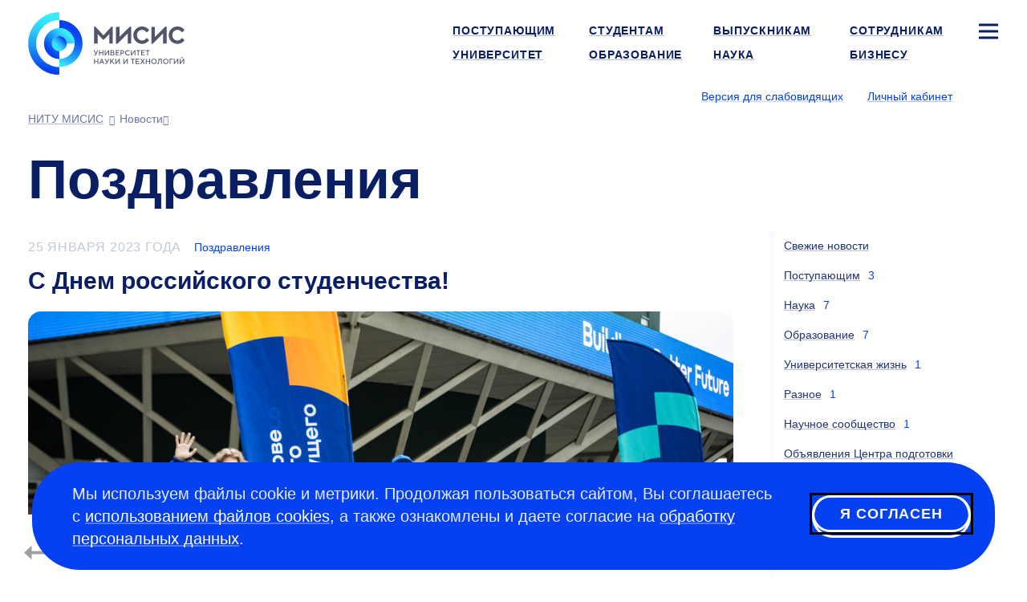

--- FILE ---
content_type: text/css
request_url: https://misis.ru/rev-71/f/assets/misis.bundle.css
body_size: 55639
content:
/*! normalize.css v3.0.3 | MIT License | github.com/necolas/normalize.css */html{font-family:sans-serif;-ms-text-size-adjust:100%;-webkit-text-size-adjust:100%}body{margin:0}article,aside,details,figcaption,figure,footer,header,hgroup,main,menu,nav,section,summary{display:block}audio,canvas,progress,video{display:inline-block;vertical-align:baseline}audio:not([controls]){display:none;height:0}[hidden],template{display:none}.link,a{background-color:rgba(0,0,0,0)}.link:active,.link:hover,a:active,a:hover{outline:0}abbr[title]{border-bottom:none;text-decoration:underline;-webkit-text-decoration:underline dotted;text-decoration:underline dotted}b,strong{font-weight:700}dfn{font-style:italic}h1{font-size:2em;margin:.67em 0}mark{background:#ff0;color:#000}small{font-size:80%}sub,sup{font-size:75%;line-height:0;position:relative;vertical-align:baseline}sup{top:-.5em}sub{bottom:-.25em}img{border:0}svg:not(:root){overflow:hidden}figure{margin:1em 40px}hr{-webkit-box-sizing:content-box;-moz-box-sizing:content-box;box-sizing:content-box;height:0}pre{overflow:auto}code,kbd,pre,samp{font-family:monospace,monospace;font-size:1em}button,input,optgroup,select,textarea{color:inherit;font:inherit;margin:0}button{overflow:visible}button,select{text-transform:none}button,html input[type=button],input[type=reset],input[type=submit]{-webkit-appearance:button;cursor:pointer}button[disabled],html input[disabled]{cursor:default}button::-moz-focus-inner,input::-moz-focus-inner{border:0;padding:0}input{line-height:normal}input[type=checkbox],input[type=radio]{-webkit-box-sizing:border-box;-moz-box-sizing:border-box;box-sizing:border-box;padding:0}input[type=number]::-webkit-inner-spin-button,input[type=number]::-webkit-outer-spin-button{height:auto}input[type=search]{-webkit-appearance:textfield;-webkit-box-sizing:content-box;-moz-box-sizing:content-box;box-sizing:content-box}input[type=search]::-webkit-search-cancel-button,input[type=search]::-webkit-search-decoration{-webkit-appearance:none}fieldset{border:1px solid silver;margin:0 2px;padding:.35em .625em .75em}textarea{overflow:auto}optgroup{font-weight:700}table{border-collapse:collapse;border-spacing:0}td,th{padding:0}/*! Source: https://github.com/h5bp/html5-boilerplate/blob/master/src/css/main.css */@media print{*,:after,:before{background:rgba(0,0,0,0)!important;-webkit-box-shadow:none!important;box-shadow:none!important;color:#000!important;text-shadow:none!important}.link,a,a:visited{text-decoration:underline}[href].link:after,a[href]:after{content:" (" attr(href) ")"}abbr[title]:after{content:" (" attr(title) ")"}[href^="#"].link:after,[href^="javascript:"].link:after,a[href^="#"]:after,a[href^="javascript:"]:after{content:""}blockquote,pre{border:1px solid #999;page-break-inside:avoid}thead{display:table-header-group}img,tr{page-break-inside:avoid}img{max-width:100%!important}h2,h3,p{orphans:3;widows:3}h2,h3{page-break-after:avoid}.navbar{display:none}.btn>.caret,.carousel-main .item-inner .nav-tabs>li>.caret,.content .nav-tabs>li>.caret,.dropup>.btn>.caret,.modal-fullscreen .modal-dialog .nav-tabs>li>.caret,.video-custom-content .nav-tabs>li>.caret{border-top-color:#000!important}.label{border:1px solid #000}.table{border-collapse:collapse!important}.table td,.table th{background-color:#fff!important}.table-bordered td,.table-bordered th{border:1px solid #ddd!important}}*,:after,:before{-webkit-box-sizing:border-box;-moz-box-sizing:border-box;box-sizing:border-box}html{font-size:10px;-webkit-tap-highlight-color:rgba(0,0,0,0)}body{background-color:#fff;color:#333;font-family:Helvetica Neue,Helvetica,Arial,sans-serif;line-height:1.428571429}button,input,select,textarea{font-family:inherit;font-size:inherit;line-height:inherit}.link,a{color:#0541f0;text-decoration:none}.link:focus,.link:hover,a:focus,a:hover{color:#032da5;text-decoration:underline}.link:focus,a:focus{outline:5px auto -webkit-focus-ring-color;outline-offset:-2px}figure{margin:0}img{vertical-align:middle}.img-responsive{display:block;height:auto;max-width:100%}.img-rounded{border-radius:1.6rem}.img-thumbnail{background-color:#fff;border:1px solid #ddd;border-radius:1.6rem;display:inline-block;height:auto;line-height:1.428571429;max-width:100%;padding:4px;-webkit-transition:all .2s ease-in-out;-o-transition:all .2s ease-in-out;-moz-transition:all .2s ease-in-out;transition:all .2s ease-in-out}.img-circle{border-radius:50%}hr{border:0;border-top:1px solid #eee;margin-bottom:28px;margin-top:28px}.sr-only{height:1px;margin:-1px;overflow:hidden;padding:0;position:absolute;width:1px;clip:rect(0,0,0,0);border:0}.sr-only-focusable:active,.sr-only-focusable:focus{height:auto;margin:0;overflow:visible;position:static;width:auto;clip:auto}[role=button]{cursor:pointer}.ambassador-requirements .slide-label,.article-date,.b-title,.carousel-main .item-inner .nav-tabs>li,.carousel-student .article-date,.carousel-student .h5,.carousel-student .upper,.carousel-student h5,.content .nav-tabs>li,.h1,.h2,.h3,.h4,.h5,.h6,.modal-fullscreen .modal-dialog .nav-tabs>li,.social-floor .social-big .text,.students_life .slide-label,.upper,.video-custom-content .nav-tabs>li,.video-title,.w-events .event .b-title,[class^=col1_grey] h5,h1,h2,h3,h4,h5,h6{color:inherit;font-family:inherit;font-weight:500;line-height:1.1}.ambassador-requirements .slide-label .small,.ambassador-requirements .slide-label small,.article-date .small,.article-date small,.b-title .small,.b-title small,.carousel-main .item-inner .nav-tabs>li .small,.carousel-main .item-inner .nav-tabs>li small,.carousel-student .h5 small,.carousel-student h5 small,.content .nav-tabs>li .small,.content .nav-tabs>li small,.h1 .small,.h1 small,.h2 .small,.h2 small,.h3 .small,.h3 small,.h4 .small,.h4 small,.h5 .small,.h5 small,.h6 .small,.h6 small,.modal-fullscreen .modal-dialog .nav-tabs>li .small,.modal-fullscreen .modal-dialog .nav-tabs>li small,.social-floor .social-big .text .small,.social-floor .social-big .text small,.students_life .slide-label .small,.students_life .slide-label small,.upper .small,.upper small,.video-custom-content .nav-tabs>li .small,.video-custom-content .nav-tabs>li small,.video-title .small,.video-title small,.w-events .event .b-title .small,.w-events .event .b-title small,[class^=col1_grey] h5 small,h1 .small,h1 small,h2 .small,h2 small,h3 .small,h3 small,h4 .small,h4 small,h5 .small,h5 small,h6 .small,h6 small{color:#777;font-weight:400;line-height:1}.h1,.h2,.h3,.social-floor .social-big .text,h1,h2,h3{margin-bottom:14px;margin-top:28px}.h1 .small,.h1 small,.h2 .small,.h2 small,.h3 .small,.h3 small,.social-floor .social-big .text .small,.social-floor .social-big .text small,h1 .small,h1 small,h2 .small,h2 small,h3 .small,h3 small{font-size:65%}.ambassador-requirements .slide-label,.article-date,.b-title,.carousel-main .item-inner .nav-tabs>li,.carousel-student .article-date,.carousel-student .h5,.carousel-student .upper,.carousel-student h5,.content .nav-tabs>li,.h4,.h5,.h6,.modal-fullscreen .modal-dialog .nav-tabs>li,.students_life .slide-label,.upper,.video-custom-content .nav-tabs>li,.video-title,.w-events .event .b-title,[class^=col1_grey] h5,h4,h5,h6{margin-bottom:14px;margin-top:14px}.ambassador-requirements .slide-label .small,.ambassador-requirements .slide-label small,.article-date .small,.article-date small,.b-title .small,.b-title small,.carousel-main .item-inner .nav-tabs>li .small,.carousel-main .item-inner .nav-tabs>li small,.carousel-student .h5 small,.carousel-student h5 small,.content .nav-tabs>li .small,.content .nav-tabs>li small,.h4 .small,.h4 small,.h5 .small,.h5 small,.h6 .small,.h6 small,.modal-fullscreen .modal-dialog .nav-tabs>li .small,.modal-fullscreen .modal-dialog .nav-tabs>li small,.students_life .slide-label .small,.students_life .slide-label small,.upper .small,.upper small,.video-custom-content .nav-tabs>li .small,.video-custom-content .nav-tabs>li small,.video-title .small,.video-title small,.w-events .event .b-title .small,.w-events .event .b-title small,[class^=col1_grey] h5 small,h4 .small,h4 small,h5 .small,h5 small,h6 .small,h6 small{font-size:75%}.h1,h1{font-size:68px}.h2,h2{font-size:54px}.h3,.social-floor .social-big .text,h3{font-size:38px}.ambassador-requirements .slide-label,.b-title,.h4,.students_life .slide-label,.video-title,h4{font-size:28px}.h6,h6{font-size:17px}p{margin:0 0 14px}.lead{font-size:23px;font-weight:300;line-height:1.4;margin-bottom:28px}@media(min-width:480px){.lead{font-size:30px}}.small,small{font-size:70%}.mark,mark{background-color:#fcf8e3;padding:.2em}.text-left{text-align:left}.text-right{text-align:right}.text-center{text-align:center}.text-justify{text-align:justify}.text-nowrap{white-space:nowrap}.text-lowercase{text-transform:lowercase}.initialism,.text-uppercase{text-transform:uppercase}.text-capitalize{text-transform:capitalize}.text-muted{color:#777}.text-primary{color:#223473}.text-primary.link:focus,.text-primary.link:hover,a.text-primary:focus,a.text-primary:hover{color:#16224c}.text-success{color:#3c763d}.text-success.link:focus,.text-success.link:hover,a.text-success:focus,a.text-success:hover{color:#2b542c}.text-info{color:#31708f}.text-info.link:focus,.text-info.link:hover,a.text-info:focus,a.text-info:hover{color:#245269}.text-warning{color:#8a6d3b}.text-warning.link:focus,.text-warning.link:hover,a.text-warning:focus,a.text-warning:hover{color:#66512c}.text-danger{color:#a94442}.text-danger.link:focus,.text-danger.link:hover,a.text-danger:focus,a.text-danger:hover{color:#843534}.bg-primary{background-color:#223473;color:#fff}.bg-primary.link:focus,.bg-primary.link:hover,a.bg-primary:focus,a.bg-primary:hover{background-color:#16224c}.bg-success{background-color:#dff0d8}.bg-success.link:focus,.bg-success.link:hover,a.bg-success:focus,a.bg-success:hover{background-color:#c1e2b3}.bg-info{background-color:#d9edf7}.bg-info.link:focus,.bg-info.link:hover,a.bg-info:focus,a.bg-info:hover{background-color:#afd9ee}.bg-warning{background-color:#fcf8e3}.bg-warning.link:focus,.bg-warning.link:hover,a.bg-warning:focus,a.bg-warning:hover{background-color:#f7ecb5}.bg-danger{background-color:#f2dede}.bg-danger.link:focus,.bg-danger.link:hover,a.bg-danger:focus,a.bg-danger:hover{background-color:#e4b9b9}.page-header{border-bottom:1px solid #eee;margin:56px 0 28px;padding-bottom:13px}ol,ul{margin-bottom:14px;margin-top:0}ol ol,ol ul,ul ol,ul ul{margin-bottom:0}.list-inline,.list-unstyled{list-style:none;padding-left:0}.list-inline{margin-left:-5px}.list-inline>li{display:inline-block;padding-left:5px;padding-right:5px}dl{margin-bottom:28px;margin-top:0}dd,dt{line-height:1.428571429}dt{font-weight:700}dd{margin-left:0}.dl-horizontal dd:after,.dl-horizontal dd:before{content:" ";display:table}.dl-horizontal dd:after{clear:both}@media(min-width:992px){.dl-horizontal dt{clear:left;float:left;overflow:hidden;text-align:right;text-overflow:ellipsis;white-space:nowrap;width:160px}.dl-horizontal dd{margin-left:180px}}abbr[data-original-title],abbr[title]{cursor:help}.initialism{font-size:90%}blockquote{border-left:5px solid #eee;font-size:25px;margin:0 0 28px;padding:14px 28px}blockquote ol:last-child,blockquote p:last-child,blockquote ul:last-child{margin-bottom:0}blockquote .small,blockquote footer,blockquote small{color:#777;display:block;font-size:80%;line-height:1.428571429}blockquote .small:before,blockquote footer:before,blockquote small:before{content:"— "}.blockquote-reverse,blockquote.pull-right{border-left:0;border-right:5px solid #eee;padding-left:0;padding-right:15px;text-align:right}.blockquote-reverse .small:before,.blockquote-reverse footer:before,.blockquote-reverse small:before,blockquote.pull-right .small:before,blockquote.pull-right footer:before,blockquote.pull-right small:before{content:""}.blockquote-reverse .small:after,.blockquote-reverse footer:after,.blockquote-reverse small:after,blockquote.pull-right .small:after,blockquote.pull-right footer:after,blockquote.pull-right small:after{content:" —"}address{font-style:normal;line-height:1.428571429;margin-bottom:28px}.container{margin-left:auto;margin-right:auto;padding-left:15px;padding-right:15px}.container:after,.container:before{content:" ";display:table}.container:after{clear:both}@media(min-width:480px){.container{width:750px}}@media(min-width:992px){.container{width:970px}}@media(min-width:1200px){.container{width:1170px}}.container-fluid{margin-left:auto;margin-right:auto;padding-left:15px;padding-right:15px}.container-fluid:after,.container-fluid:before{content:" ";display:table}.container-fluid:after{clear:both}.columns,.row,.sitemap .desktop{margin-left:-15px;margin-right:-15px}.columns:after,.columns:before,.row:after,.row:before,.sitemap .desktop:after,.sitemap .desktop:before{content:" ";display:table}.columns:after,.row:after,.sitemap .desktop:after{clear:both}.row-no-gutters{margin-left:0;margin-right:0}.row-no-gutters [class*=col-]{padding-left:0;padding-right:0}.carousel-item-aside,.carousel-item-main,.carousel-main .item-inner .nav-tabs,.carousel-main .item-inner .navigation,.carousel-main .item-inner .navigation_horizontal,.carousel-main .item-inner .wide,.carousel-main .item-inner .wide_promo,.carousel-main .item-inner .wide_video,.col-lg-1,.col-lg-2,.col-lg-3,.col-lg-4,.col-md-1,.col-md-2,.col-md-3,.col-md-4,.col-sm-1,.col-sm-2,.col-sm-3,.col-sm-4,.col-xs-1,.col-xs-2,.col-xs-3,.col-xs-4,.col1,.col1_events,.col1_grey,.col1_grey_aspect,.col1_html,.col2_grey,.col2_grey_aspect,.col33_grey,.col3_events,.col3_grey,.col3_quote,.col3_video,.col44_grey,.col4_attention,.col4_grey,.col4_grey_text,.col4_quote,.columns .column1_1,.columns .column2_1,.columns .column2_2,.columns .column4_1,.columns .column4_2,.columns .column4_3,.columns .column4_4,.content .nav-tabs,.content .navigation,.content .navigation_horizontal,.content .wide,.content .wide_promo,.content .wide_video,.gallery__control,.gallery__preview,.main,.modal-fullscreen .modal-dialog .nav-tabs,.modal-fullscreen .modal-dialog .navigation,.modal-fullscreen .modal-dialog .navigation_horizontal,.modal-fullscreen .modal-dialog .wide,.modal-fullscreen .modal-dialog .wide_promo,.modal-fullscreen .modal-dialog .wide_video,.modal-sitemap .search-form.form,.news,.programm-links__item,.social-floor,.video-custom-content .nav-tabs,.video-custom-content .navigation,.video-custom-content .navigation_horizontal,.video-custom-content .wide,.video-custom-content .wide_promo,.video-custom-content .wide_video,.video-custom-content-inner,.wide_promo .col{min-height:1px;padding-left:15px;padding-right:15px;position:relative}.carousel-main .item-inner .nav-tabs,.carousel-main .item-inner .wide,.carousel-main .item-inner .wide_promo,.carousel-main .item-inner .wide_video,.col-xs-1,.col-xs-2,.col-xs-3,.col-xs-4,.col1,.col1_events,.col1_grey,.col1_grey_aspect,.col1_html,.col2_grey,.col2_grey_aspect,.col33_grey,.col3_events,.col3_grey,.col3_quote,.col3_video,.col44_grey,.col4_attention,.col4_grey,.col4_grey_text,.col4_quote,.columns .column1_1,.content .nav-tabs,.content .wide,.content .wide_promo,.content .wide_video,.gallery__control,.gallery__preview,.modal-fullscreen .modal-dialog .nav-tabs,.modal-fullscreen .modal-dialog .wide,.modal-fullscreen .modal-dialog .wide_promo,.modal-fullscreen .modal-dialog .wide_video,.modal-sitemap .search-form.form,.news,.programm-links__item,.social-floor,.video-custom-content .nav-tabs,.video-custom-content .wide,.video-custom-content .wide_promo,.video-custom-content .wide_video,.video-custom-content-inner{float:left}.col-xs-1{width:25%}.col-xs-2,.gallery__control,.gallery__preview{width:50%}.col-xs-3,.video-custom-content-inner{width:75%}.col-xs-pull-0{right:auto}.col-xs-pull-1{right:25%}.col-xs-pull-2{right:50%}.col-xs-pull-3{right:75%}.col-xs-pull-4{right:100%}.col-xs-push-0{left:auto}.col-xs-push-1{left:25%}.col-xs-push-2{left:50%}.col-xs-push-3{left:75%}.col-xs-push-4{left:100%}.col-xs-offset-0{margin-left:0}.col-xs-offset-1{margin-left:25%}.col-xs-offset-2{margin-left:50%}.col-xs-offset-3{margin-left:75%}.col-xs-offset-4{margin-left:100%}@media(min-width:480px){.carousel-main .item-inner .navigation,.carousel-main .item-inner .navigation_horizontal,.col-sm-1,.col-sm-2,.col-sm-3,.col-sm-4,.col44_grey,.columns .column4_1,.columns .column4_2,.columns .column4_3,.columns .column4_4,.content .navigation,.content .navigation_horizontal,.main,.modal-fullscreen .modal-dialog .navigation,.modal-fullscreen .modal-dialog .navigation_horizontal,.video-custom-content .navigation,.video-custom-content .navigation_horizontal{float:left}.carousel-main .item-inner .navigation,.col-sm-1,.content .navigation,.modal-fullscreen .modal-dialog .navigation,.video-custom-content .navigation{width:25%}.col-sm-2,.col44_grey,.columns .column4_1,.columns .column4_2,.columns .column4_3,.columns .column4_4{width:50%}.col-sm-3,.main{width:75%}.carousel-main .item-inner .navigation_horizontal,.col-sm-4,.content .navigation_horizontal,.modal-fullscreen .modal-dialog .navigation_horizontal,.video-custom-content .navigation_horizontal{width:100%}.col-sm-pull-0{right:auto}.col-sm-pull-1{right:25%}.col-sm-pull-2{right:50%}.col-sm-pull-3{right:75%}.col-sm-pull-4{right:100%}.col-sm-push-0{left:auto}.col-sm-push-1{left:25%}.col-sm-push-2{left:50%}.col-sm-push-3{left:75%}.col-sm-push-4{left:100%}.col-sm-offset-0{margin-left:0}.col-sm-offset-1{margin-left:25%}.col-sm-offset-2{margin-left:50%}.col-sm-offset-3{margin-left:75%}.col-sm-offset-4{margin-left:100%}}@media(min-width:992px){.carousel-item-aside,.carousel-item-main,.col-md-1,.col-md-2,.col-md-3,.col-md-4,.col2_grey,.col2_grey_aspect,.columns .column2_1,.columns .column2_2,.columns .column4_1,.columns .column4_2,.columns .column4_3,.columns .column4_4,.gallery__control,.gallery__preview,.modal-sitemap .search-form.form,.programm-links__item,.wide_promo .col{float:left}.carousel-item-aside,.col-md-1,.columns .column4_1,.columns .column4_2,.columns .column4_3,.columns .column4_4,.gallery__control,.gallery__preview{width:25%}.col-md-2,.col2_grey,.col2_grey_aspect,.columns .column2_1,.columns .column2_2,.modal-sitemap .search-form.form,.programm-links__item,.wide_promo .col{width:50%}.carousel-item-main,.col-md-3{width:75%}.col-md-4{width:100%}.col-md-pull-0{right:auto}.col-md-pull-1{right:25%}.col-md-pull-2{right:50%}.col-md-pull-3{right:75%}.col-md-pull-4{right:100%}.col-md-push-0{left:auto}.col-md-push-1{left:25%}.col-md-push-2{left:50%}.col-md-push-3{left:75%}.col-md-push-4{left:100%}.col-md-offset-0{margin-left:0}.col-md-offset-1{margin-left:25%}.col-md-offset-2,.modal-sitemap .search-form.form{margin-left:50%}.col-md-offset-3{margin-left:75%}.col-md-offset-4{margin-left:100%}}@media(min-width:1200px){.col-lg-1,.col-lg-2,.col-lg-3,.col-lg-4,.col1,.col1_events,.col1_grey,.col1_grey_aspect,.col1_html,.col3_events,.col3_grey,.col3_quote,.col3_video,.col44_grey{float:left}.col-lg-1,.col1,.col1_events,.col1_grey,.col1_grey_aspect,.col1_html{width:25%}.col-lg-2{width:50%}.col-lg-3,.col3_events,.col3_grey,.col3_quote,.col3_video{width:75%}.col-lg-4,.col44_grey{width:100%}.col-lg-pull-0{right:auto}.col-lg-pull-1{right:25%}.col-lg-pull-2{right:50%}.col-lg-pull-3{right:75%}.col-lg-pull-4{right:100%}.col-lg-push-0{left:auto}.col-lg-push-1{left:25%}.col-lg-push-2{left:50%}.col-lg-push-3{left:75%}.col-lg-push-4{left:100%}.col-lg-offset-0{margin-left:0}.col-lg-offset-1{margin-left:25%}.col-lg-offset-2{margin-left:50%}.col-lg-offset-3{margin-left:75%}.col-lg-offset-4{margin-left:100%}}table{background-color:rgba(0,0,0,0)}table col[class*=col-]{display:table-column;float:none;position:static}table td[class*=col-],table th[class*=col-]{display:table-cell;float:none;position:static}caption{color:#777;padding-bottom:8px;padding-top:8px}caption,th{text-align:left}.table{margin-bottom:28px;max-width:100%;width:100%}.table>tbody>tr>td,.table>tbody>tr>th,.table>tfoot>tr>td,.table>tfoot>tr>th,.table>thead>tr>td,.table>thead>tr>th{border-top:1px solid #ddd;line-height:1.428571429;padding:8px;vertical-align:top}.table>thead>tr>th{border-bottom:2px solid #ddd;vertical-align:bottom}.table>caption+thead>tr:first-child>td,.table>caption+thead>tr:first-child>th,.table>colgroup+thead>tr:first-child>td,.table>colgroup+thead>tr:first-child>th,.table>thead:first-child>tr:first-child>td,.table>thead:first-child>tr:first-child>th{border-top:0}.table>tbody+tbody{border-top:2px solid #ddd}.table .table{background-color:#fff}.table-condensed>tbody>tr>td,.table-condensed>tbody>tr>th,.table-condensed>tfoot>tr>td,.table-condensed>tfoot>tr>th,.table-condensed>thead>tr>td,.table-condensed>thead>tr>th{padding:5px}.table-bordered,.table-bordered>tbody>tr>td,.table-bordered>tbody>tr>th,.table-bordered>tfoot>tr>td,.table-bordered>tfoot>tr>th,.table-bordered>thead>tr>td,.table-bordered>thead>tr>th{border:1px solid #ddd}.table-bordered>thead>tr>td,.table-bordered>thead>tr>th{border-bottom-width:2px}.table-striped>tbody>tr:nth-of-type(odd){background-color:#f9f9f9}.table-hover>tbody>tr:hover,.table>tbody>tr.active>td,.table>tbody>tr.active>th,.table>tbody>tr>td.active,.table>tbody>tr>th.active,.table>tfoot>tr.active>td,.table>tfoot>tr.active>th,.table>tfoot>tr>td.active,.table>tfoot>tr>th.active,.table>thead>tr.active>td,.table>thead>tr.active>th,.table>thead>tr>td.active,.table>thead>tr>th.active{background-color:#f5f5f5}.table-hover>tbody>tr.active:hover>td,.table-hover>tbody>tr.active:hover>th,.table-hover>tbody>tr:hover>.active,.table-hover>tbody>tr>td.active:hover,.table-hover>tbody>tr>th.active:hover{background-color:#e8e8e8}.table>tbody>tr.success>td,.table>tbody>tr.success>th,.table>tbody>tr>td.success,.table>tbody>tr>th.success,.table>tfoot>tr.success>td,.table>tfoot>tr.success>th,.table>tfoot>tr>td.success,.table>tfoot>tr>th.success,.table>thead>tr.success>td,.table>thead>tr.success>th,.table>thead>tr>td.success,.table>thead>tr>th.success{background-color:#dff0d8}.table-hover>tbody>tr.success:hover>td,.table-hover>tbody>tr.success:hover>th,.table-hover>tbody>tr:hover>.success,.table-hover>tbody>tr>td.success:hover,.table-hover>tbody>tr>th.success:hover{background-color:#d0e9c6}.table>tbody>tr.info>td,.table>tbody>tr.info>th,.table>tbody>tr>td.info,.table>tbody>tr>th.info,.table>tfoot>tr.info>td,.table>tfoot>tr.info>th,.table>tfoot>tr>td.info,.table>tfoot>tr>th.info,.table>thead>tr.info>td,.table>thead>tr.info>th,.table>thead>tr>td.info,.table>thead>tr>th.info{background-color:#d9edf7}.table-hover>tbody>tr.info:hover>td,.table-hover>tbody>tr.info:hover>th,.table-hover>tbody>tr:hover>.info,.table-hover>tbody>tr>td.info:hover,.table-hover>tbody>tr>th.info:hover{background-color:#c4e3f3}.table>tbody>tr.warning>td,.table>tbody>tr.warning>th,.table>tbody>tr>td.warning,.table>tbody>tr>th.warning,.table>tfoot>tr.warning>td,.table>tfoot>tr.warning>th,.table>tfoot>tr>td.warning,.table>tfoot>tr>th.warning,.table>thead>tr.warning>td,.table>thead>tr.warning>th,.table>thead>tr>td.warning,.table>thead>tr>th.warning{background-color:#fcf8e3}.table-hover>tbody>tr.warning:hover>td,.table-hover>tbody>tr.warning:hover>th,.table-hover>tbody>tr:hover>.warning,.table-hover>tbody>tr>td.warning:hover,.table-hover>tbody>tr>th.warning:hover{background-color:#faf2cc}.table>tbody>tr.danger>td,.table>tbody>tr.danger>th,.table>tbody>tr>td.danger,.table>tbody>tr>th.danger,.table>tfoot>tr.danger>td,.table>tfoot>tr.danger>th,.table>tfoot>tr>td.danger,.table>tfoot>tr>th.danger,.table>thead>tr.danger>td,.table>thead>tr.danger>th,.table>thead>tr>td.danger,.table>thead>tr>th.danger{background-color:#f2dede}.table-hover>tbody>tr.danger:hover>td,.table-hover>tbody>tr.danger:hover>th,.table-hover>tbody>tr:hover>.danger,.table-hover>tbody>tr>td.danger:hover,.table-hover>tbody>tr>th.danger:hover{background-color:#ebcccc}.table-responsive{min-height:.01%;overflow-x:auto}@media screen and (max-width:479px){.table-responsive{margin-bottom:21px;overflow-y:hidden;width:100%;-ms-overflow-style:-ms-autohiding-scrollbar;border:1px solid #ddd}.table-responsive>.table{margin-bottom:0}.table-responsive>.table>tbody>tr>td,.table-responsive>.table>tbody>tr>th,.table-responsive>.table>tfoot>tr>td,.table-responsive>.table>tfoot>tr>th,.table-responsive>.table>thead>tr>td,.table-responsive>.table>thead>tr>th{white-space:nowrap}.table-responsive>.table-bordered{border:0}.table-responsive>.table-bordered>tbody>tr>td:first-child,.table-responsive>.table-bordered>tbody>tr>th:first-child,.table-responsive>.table-bordered>tfoot>tr>td:first-child,.table-responsive>.table-bordered>tfoot>tr>th:first-child,.table-responsive>.table-bordered>thead>tr>td:first-child,.table-responsive>.table-bordered>thead>tr>th:first-child{border-left:0}.table-responsive>.table-bordered>tbody>tr>td:last-child,.table-responsive>.table-bordered>tbody>tr>th:last-child,.table-responsive>.table-bordered>tfoot>tr>td:last-child,.table-responsive>.table-bordered>tfoot>tr>th:last-child,.table-responsive>.table-bordered>thead>tr>td:last-child,.table-responsive>.table-bordered>thead>tr>th:last-child{border-right:0}.table-responsive>.table-bordered>tbody>tr:last-child>td,.table-responsive>.table-bordered>tbody>tr:last-child>th,.table-responsive>.table-bordered>tfoot>tr:last-child>td,.table-responsive>.table-bordered>tfoot>tr:last-child>th{border-bottom:0}}fieldset{margin:0;min-width:0}fieldset,legend{border:0;padding:0}legend{border-bottom:1px solid #e5e5e5;color:#333;display:block;font-size:30px;line-height:inherit;margin-bottom:28px;width:100%}label{display:inline-block;font-weight:700;margin-bottom:5px;max-width:100%}input[type=search]{-webkit-appearance:none;-moz-appearance:none;appearance:none;-webkit-box-sizing:border-box;-moz-box-sizing:border-box;box-sizing:border-box}input[type=checkbox],input[type=radio]{line-height:normal;margin:4px 0 0;margin-top:1px\9}fieldset[disabled] input[type=checkbox],fieldset[disabled] input[type=radio],input[type=checkbox].disabled,input[type=checkbox][disabled],input[type=radio].disabled,input[type=radio][disabled]{cursor:not-allowed}input[type=file]{display:block}input[type=range]{display:block;width:100%}select[multiple],select[size]{height:auto}input[type=checkbox]:focus,input[type=file]:focus,input[type=radio]:focus{outline:5px auto -webkit-focus-ring-color;outline-offset:-2px}output{padding-top:7px}.form-control,output{color:#555;display:block;font-size:20px;line-height:1.428571429}.form-control{background-color:#fff;background-image:none;border:1px solid #ccc;border-radius:1.6rem;-webkit-box-shadow:inset 0 1px 1px rgba(0,0,0,.075);box-shadow:inset 0 1px 1px rgba(0,0,0,.075);height:42px;padding:6px 12px;-webkit-transition:border-color .15s ease-in-out,box-shadow .15s ease-in-out;-o-transition:border-color .15s ease-in-out,box-shadow .15s ease-in-out;-webkit-transition:border-color .15s ease-in-out,-webkit-box-shadow .15s ease-in-out;transition:border-color .15s ease-in-out,-webkit-box-shadow .15s ease-in-out;-moz-transition:border-color .15s ease-in-out,box-shadow .15s ease-in-out;transition:border-color .15s ease-in-out,box-shadow .15s ease-in-out;transition:border-color .15s ease-in-out,box-shadow .15s ease-in-out,-webkit-box-shadow .15s ease-in-out;width:100%}.form-control:focus{border-color:#66afe9;-webkit-box-shadow:inset 0 1px 1px rgba(0,0,0,.075),0 0 8px rgba(102,175,233,.6);box-shadow:inset 0 1px 1px rgba(0,0,0,.075),0 0 8px rgba(102,175,233,.6);outline:0}.form-control::-moz-placeholder{color:#999;opacity:1}.form-control:-ms-input-placeholder{color:#999}.form-control::-webkit-input-placeholder{color:#999}.form-control::-ms-expand{background-color:rgba(0,0,0,0);border:0}.form-control[disabled],.form-control[readonly],fieldset[disabled] .form-control{background-color:#eee;opacity:1}.form-control[disabled],fieldset[disabled] .form-control{cursor:not-allowed}textarea.form-control{height:auto}@media screen and (-webkit-min-device-pixel-ratio:0){input[type=date].form-control,input[type=datetime-local].form-control,input[type=month].form-control,input[type=time].form-control{line-height:42px}.input-group-sm input[type=date],.input-group-sm input[type=datetime-local],.input-group-sm input[type=month],.input-group-sm input[type=time],input[type=date].input-sm,input[type=datetime-local].input-sm,input[type=month].input-sm,input[type=time].input-sm{line-height:26px}.input-group-lg input[type=date],.input-group-lg input[type=datetime-local],.input-group-lg input[type=month],.input-group-lg input[type=time],input[type=date].input-lg,input[type=datetime-local].input-lg,input[type=month].input-lg,input[type=time].input-lg{line-height:52px}}.form-group{margin-bottom:15px}.checkbox,.radio{display:block;margin-bottom:10px;margin-top:10px;position:relative}.checkbox.disabled label,.radio.disabled label,fieldset[disabled] .checkbox label,fieldset[disabled] .radio label{cursor:not-allowed}.checkbox label,.radio label{cursor:pointer;font-weight:400;margin-bottom:0;min-height:28px;padding-left:20px}.checkbox input[type=checkbox],.checkbox-inline input[type=checkbox],.radio input[type=radio],.radio-inline input[type=radio]{margin-left:-20px;margin-top:4px\9;position:absolute}.checkbox+.checkbox,.radio+.radio{margin-top:-5px}.checkbox-inline,.radio-inline{cursor:pointer;display:inline-block;font-weight:400;margin-bottom:0;padding-left:20px;position:relative;vertical-align:middle}.checkbox-inline.disabled,.radio-inline.disabled,fieldset[disabled] .checkbox-inline,fieldset[disabled] .radio-inline{cursor:not-allowed}.checkbox-inline+.checkbox-inline,.radio-inline+.radio-inline{margin-left:10px;margin-top:0}.form-control-static{margin-bottom:0;min-height:48px;padding-bottom:7px;padding-top:7px}.form-control-static.input-lg,.form-control-static.input-sm{padding-left:0;padding-right:0}.input-sm{border-radius:0;font-size:14px;height:26px;line-height:1;padding:5px 10px}select.input-sm{height:26px;line-height:26px}select[multiple].input-sm,textarea.input-sm{height:auto}.form-group-sm .form-control{border-radius:0;font-size:14px;height:26px;line-height:1;padding:5px 10px}.form-group-sm select.form-control{height:26px;line-height:26px}.form-group-sm select[multiple].form-control,.form-group-sm textarea.form-control{height:auto}.form-group-sm .form-control-static{font-size:14px;height:26px;line-height:1;min-height:42px;padding:6px 10px}.input-lg{border-radius:1.6rem;font-size:20px;height:52px;line-height:1.5;padding:10px 16px}select.input-lg{height:52px;line-height:52px}select[multiple].input-lg,textarea.input-lg{height:auto}.form-group-lg .form-control{border-radius:1.6rem;font-size:20px;height:52px;line-height:1.5;padding:10px 16px}.form-group-lg select.form-control{height:52px;line-height:52px}.form-group-lg select[multiple].form-control,.form-group-lg textarea.form-control{height:auto}.form-group-lg .form-control-static{font-size:20px;height:52px;line-height:1.5;min-height:48px;padding:11px 16px}.has-feedback{position:relative}.has-feedback .form-control{padding-right:52.5px}.form-control-feedback{display:block;height:42px;line-height:42px;pointer-events:none;position:absolute;right:0;text-align:center;top:0;width:42px;z-index:2}.form-group-lg .form-control+.form-control-feedback,.input-group-lg+.form-control-feedback,.input-lg+.form-control-feedback{height:52px;line-height:52px;width:52px}.form-group-sm .form-control+.form-control-feedback,.input-group-sm+.form-control-feedback,.input-sm+.form-control-feedback{height:26px;line-height:26px;width:26px}.has-success .checkbox,.has-success .checkbox-inline,.has-success .control-label,.has-success .help-block,.has-success .radio,.has-success .radio-inline,.has-success.checkbox label,.has-success.checkbox-inline label,.has-success.radio label,.has-success.radio-inline label{color:#3c763d}.has-success .form-control{border-color:#3c763d;-webkit-box-shadow:inset 0 1px 1px rgba(0,0,0,.075);box-shadow:inset 0 1px 1px rgba(0,0,0,.075)}.has-success .form-control:focus{border-color:#2b542c;-webkit-box-shadow:inset 0 1px 1px rgba(0,0,0,.075),0 0 6px #67b168;box-shadow:inset 0 1px 1px rgba(0,0,0,.075),0 0 6px #67b168}.has-success .input-group-addon{background-color:#dff0d8;border-color:#3c763d;color:#3c763d}.has-success .form-control-feedback{color:#3c763d}.has-warning .checkbox,.has-warning .checkbox-inline,.has-warning .control-label,.has-warning .help-block,.has-warning .radio,.has-warning .radio-inline,.has-warning.checkbox label,.has-warning.checkbox-inline label,.has-warning.radio label,.has-warning.radio-inline label{color:#8a6d3b}.has-warning .form-control{border-color:#8a6d3b;-webkit-box-shadow:inset 0 1px 1px rgba(0,0,0,.075);box-shadow:inset 0 1px 1px rgba(0,0,0,.075)}.has-warning .form-control:focus{border-color:#66512c;-webkit-box-shadow:inset 0 1px 1px rgba(0,0,0,.075),0 0 6px #c0a16b;box-shadow:inset 0 1px 1px rgba(0,0,0,.075),0 0 6px #c0a16b}.has-warning .input-group-addon{background-color:#fcf8e3;border-color:#8a6d3b;color:#8a6d3b}.has-warning .form-control-feedback{color:#8a6d3b}.has-error .checkbox,.has-error .checkbox-inline,.has-error .control-label,.has-error .help-block,.has-error .radio,.has-error .radio-inline,.has-error.checkbox label,.has-error.checkbox-inline label,.has-error.radio label,.has-error.radio-inline label{color:#a94442}.has-error .form-control{border-color:#a94442;-webkit-box-shadow:inset 0 1px 1px rgba(0,0,0,.075);box-shadow:inset 0 1px 1px rgba(0,0,0,.075)}.has-error .form-control:focus{border-color:#843534;-webkit-box-shadow:inset 0 1px 1px rgba(0,0,0,.075),0 0 6px #ce8483;box-shadow:inset 0 1px 1px rgba(0,0,0,.075),0 0 6px #ce8483}.has-error .input-group-addon{background-color:#f2dede;border-color:#a94442;color:#a94442}.has-error .form-control-feedback{color:#a94442}.has-feedback label~.form-control-feedback{top:33px}.has-feedback label.sr-only~.form-control-feedback{top:0}.help-block{color:#737373;display:block;margin-bottom:10px;margin-top:5px}@media(min-width:480px){.form-inline .form-group{display:inline-block;margin-bottom:0;vertical-align:middle}.form-inline .form-control{display:inline-block;vertical-align:middle;width:auto}.form-inline .form-control-static{display:inline-block}.form-inline .input-group{display:inline-table;vertical-align:middle}.form-inline .input-group .form-control,.form-inline .input-group .input-group-addon,.form-inline .input-group .input-group-btn{width:auto}.form-inline .input-group>.form-control{width:100%}.form-inline .control-label{margin-bottom:0;vertical-align:middle}.form-inline .checkbox,.form-inline .radio{display:inline-block;margin-bottom:0;margin-top:0;vertical-align:middle}.form-inline .checkbox label,.form-inline .radio label{padding-left:0}.form-inline .checkbox input[type=checkbox],.form-inline .radio input[type=radio]{margin-left:0;position:relative}.form-inline .has-feedback .form-control-feedback{top:0}}.form-horizontal .checkbox,.form-horizontal .checkbox-inline,.form-horizontal .radio,.form-horizontal .radio-inline{margin-bottom:0;margin-top:0;padding-top:7px}.form-horizontal .checkbox,.form-horizontal .radio{min-height:35px}.form-horizontal .form-group{margin-left:-15px;margin-right:-15px}.form-horizontal .form-group:after,.form-horizontal .form-group:before{content:" ";display:table}.form-horizontal .form-group:after{clear:both}@media(min-width:480px){.form-horizontal .control-label{margin-bottom:0;padding-top:7px;text-align:right}}.form-horizontal .has-feedback .form-control-feedback{right:15px}@media(min-width:480px){.form-horizontal .form-group-lg .control-label{font-size:20px;padding-top:11px}.form-horizontal .form-group-sm .control-label{font-size:14px;padding-top:6px}}.btn,.carousel-main .item-inner .nav-tabs>li,.content .nav-tabs>li,.modal-fullscreen .modal-dialog .nav-tabs>li,.video-custom-content .nav-tabs>li{background-image:none;border:1px solid rgba(0,0,0,0);border-radius:1.6rem;cursor:pointer;display:inline-block;font-size:20px;font-weight:400;line-height:1.428571429;margin-bottom:0;padding:6px 12px;text-align:center;-ms-touch-action:manipulation;touch-action:manipulation;-webkit-user-select:none;-moz-user-select:none;-ms-user-select:none;user-select:none;vertical-align:middle;white-space:nowrap}.btn.active.focus,.btn.active:focus,.btn.focus,.btn:active.focus,.btn:active:focus,.btn:focus,.carousel-main .item-inner .nav-tabs>li.focus,.carousel-main .item-inner .nav-tabs>li:focus,.content .nav-tabs>li.focus,.content .nav-tabs>li:focus,.modal-fullscreen .modal-dialog .nav-tabs>li.focus,.modal-fullscreen .modal-dialog .nav-tabs>li:focus,.video-custom-content .nav-tabs>li.focus,.video-custom-content .nav-tabs>li:focus{outline:5px auto -webkit-focus-ring-color;outline-offset:-2px}.btn.focus,.btn:focus,.btn:hover,.carousel-main .item-inner .nav-tabs>li.focus,.carousel-main .item-inner .nav-tabs>li:focus,.carousel-main .item-inner .nav-tabs>li:hover,.content .nav-tabs>li.focus,.content .nav-tabs>li:focus,.content .nav-tabs>li:hover,.modal-fullscreen .modal-dialog .nav-tabs>li.focus,.modal-fullscreen .modal-dialog .nav-tabs>li:focus,.modal-fullscreen .modal-dialog .nav-tabs>li:hover,.video-custom-content .nav-tabs>li.focus,.video-custom-content .nav-tabs>li:focus,.video-custom-content .nav-tabs>li:hover{color:#333;text-decoration:none}.btn.active,.btn:active,.carousel-main .item-inner .nav-tabs>li.active,.carousel-main .item-inner .nav-tabs>li:active,.content .nav-tabs>li.active,.content .nav-tabs>li:active,.modal-fullscreen .modal-dialog .nav-tabs>li.active,.modal-fullscreen .modal-dialog .nav-tabs>li:active,.video-custom-content .nav-tabs>li.active,.video-custom-content .nav-tabs>li:active{background-image:none;-webkit-box-shadow:inset 0 3px 5px rgba(0,0,0,.125);box-shadow:inset 0 3px 5px rgba(0,0,0,.125);outline:0}.btn.disabled,.btn[disabled],.carousel-main .item-inner .nav-tabs>li.disabled,.carousel-main .item-inner .nav-tabs>li[disabled],.carousel-main .item-inner fieldset[disabled] .nav-tabs>li,.carousel-main fieldset[disabled] .item-inner .nav-tabs>li,.content .nav-tabs>li.disabled,.content .nav-tabs>li[disabled],.content fieldset[disabled] .nav-tabs>li,.modal-fullscreen .modal-dialog .nav-tabs>li.disabled,.modal-fullscreen .modal-dialog .nav-tabs>li[disabled],.modal-fullscreen .modal-dialog fieldset[disabled] .nav-tabs>li,.modal-fullscreen fieldset[disabled] .modal-dialog .nav-tabs>li,.video-custom-content .nav-tabs>li.disabled,.video-custom-content .nav-tabs>li[disabled],.video-custom-content fieldset[disabled] .nav-tabs>li,fieldset[disabled] .btn,fieldset[disabled] .carousel-main .item-inner .nav-tabs>li,fieldset[disabled] .content .nav-tabs>li,fieldset[disabled] .modal-fullscreen .modal-dialog .nav-tabs>li,fieldset[disabled] .video-custom-content .nav-tabs>li{-webkit-box-shadow:none;box-shadow:none;cursor:not-allowed;filter:alpha(opacity=65);opacity:.65}.btn.disabled.link,a.btn.disabled,fieldset[disabled] .btn.link,fieldset[disabled] a.btn{pointer-events:none}.btn-default{background-color:#fff;border-color:#ccc;color:#333}.btn-default.focus,.btn-default:focus{background-color:#e6e6e6;border-color:#8c8c8c;color:#333}.btn-default:hover{background-color:#e6e6e6;border-color:#adadad;color:#333}.btn-default.active,.btn-default:active,.open>.btn-default.dropdown-toggle{background-color:#e6e6e6;background-image:none;border-color:#adadad;color:#333}.btn-default.active.focus,.btn-default.active:focus,.btn-default.active:hover,.btn-default:active.focus,.btn-default:active:focus,.btn-default:active:hover,.open>.btn-default.dropdown-toggle.focus,.open>.btn-default.dropdown-toggle:focus,.open>.btn-default.dropdown-toggle:hover{background-color:#d4d4d4;border-color:#8c8c8c;color:#333}.btn-default.disabled.focus,.btn-default.disabled:focus,.btn-default.disabled:hover,.btn-default[disabled].focus,.btn-default[disabled]:focus,.btn-default[disabled]:hover,fieldset[disabled] .btn-default.focus,fieldset[disabled] .btn-default:focus,fieldset[disabled] .btn-default:hover{background-color:#fff;border-color:#ccc}.btn-default .badge{background-color:#333;color:#fff}.btn-primary{background-color:#223473;border-color:#1c2b5f;color:#fff}.btn-primary.focus,.btn-primary:focus{background-color:#16224c;border-color:#000;color:#fff}.btn-primary:hover{background-color:#16224c;border-color:#0e1630;color:#fff}.btn-primary.active,.btn-primary:active,.open>.btn-primary.dropdown-toggle{background-color:#16224c;background-image:none;border-color:#0e1630;color:#fff}.btn-primary.active.focus,.btn-primary.active:focus,.btn-primary.active:hover,.btn-primary:active.focus,.btn-primary:active:focus,.btn-primary:active:hover,.open>.btn-primary.dropdown-toggle.focus,.open>.btn-primary.dropdown-toggle:focus,.open>.btn-primary.dropdown-toggle:hover{background-color:#0e1630;border-color:#000;color:#fff}.btn-primary.disabled.focus,.btn-primary.disabled:focus,.btn-primary.disabled:hover,.btn-primary[disabled].focus,.btn-primary[disabled]:focus,.btn-primary[disabled]:hover,fieldset[disabled] .btn-primary.focus,fieldset[disabled] .btn-primary:focus,fieldset[disabled] .btn-primary:hover{background-color:#223473;border-color:#1c2b5f}.btn-primary .badge{background-color:#fff;color:#223473}.btn-success{background-color:#5cb85c;border-color:#4cae4c;color:#fff}.btn-success.focus,.btn-success:focus{background-color:#449d44;border-color:#255625;color:#fff}.btn-success:hover{background-color:#449d44;border-color:#398439;color:#fff}.btn-success.active,.btn-success:active,.open>.btn-success.dropdown-toggle{background-color:#449d44;background-image:none;border-color:#398439;color:#fff}.btn-success.active.focus,.btn-success.active:focus,.btn-success.active:hover,.btn-success:active.focus,.btn-success:active:focus,.btn-success:active:hover,.open>.btn-success.dropdown-toggle.focus,.open>.btn-success.dropdown-toggle:focus,.open>.btn-success.dropdown-toggle:hover{background-color:#398439;border-color:#255625;color:#fff}.btn-success.disabled.focus,.btn-success.disabled:focus,.btn-success.disabled:hover,.btn-success[disabled].focus,.btn-success[disabled]:focus,.btn-success[disabled]:hover,fieldset[disabled] .btn-success.focus,fieldset[disabled] .btn-success:focus,fieldset[disabled] .btn-success:hover{background-color:#5cb85c;border-color:#4cae4c}.btn-success .badge{background-color:#fff;color:#5cb85c}.btn-info{background-color:#5bc0de;border-color:#46b8da;color:#fff}.btn-info.focus,.btn-info:focus{background-color:#31b0d5;border-color:#1b6d85;color:#fff}.btn-info:hover{background-color:#31b0d5;border-color:#269abc;color:#fff}.btn-info.active,.btn-info:active,.open>.btn-info.dropdown-toggle{background-color:#31b0d5;background-image:none;border-color:#269abc;color:#fff}.btn-info.active.focus,.btn-info.active:focus,.btn-info.active:hover,.btn-info:active.focus,.btn-info:active:focus,.btn-info:active:hover,.open>.btn-info.dropdown-toggle.focus,.open>.btn-info.dropdown-toggle:focus,.open>.btn-info.dropdown-toggle:hover{background-color:#269abc;border-color:#1b6d85;color:#fff}.btn-info.disabled.focus,.btn-info.disabled:focus,.btn-info.disabled:hover,.btn-info[disabled].focus,.btn-info[disabled]:focus,.btn-info[disabled]:hover,fieldset[disabled] .btn-info.focus,fieldset[disabled] .btn-info:focus,fieldset[disabled] .btn-info:hover{background-color:#5bc0de;border-color:#46b8da}.btn-info .badge{background-color:#fff;color:#5bc0de}.btn-warning{background-color:#f0ad4e;border-color:#eea236;color:#fff}.btn-warning.focus,.btn-warning:focus{background-color:#ec971f;border-color:#985f0d;color:#fff}.btn-warning:hover{background-color:#ec971f;border-color:#d58512;color:#fff}.btn-warning.active,.btn-warning:active,.open>.btn-warning.dropdown-toggle{background-color:#ec971f;background-image:none;border-color:#d58512;color:#fff}.btn-warning.active.focus,.btn-warning.active:focus,.btn-warning.active:hover,.btn-warning:active.focus,.btn-warning:active:focus,.btn-warning:active:hover,.open>.btn-warning.dropdown-toggle.focus,.open>.btn-warning.dropdown-toggle:focus,.open>.btn-warning.dropdown-toggle:hover{background-color:#d58512;border-color:#985f0d;color:#fff}.btn-warning.disabled.focus,.btn-warning.disabled:focus,.btn-warning.disabled:hover,.btn-warning[disabled].focus,.btn-warning[disabled]:focus,.btn-warning[disabled]:hover,fieldset[disabled] .btn-warning.focus,fieldset[disabled] .btn-warning:focus,fieldset[disabled] .btn-warning:hover{background-color:#f0ad4e;border-color:#eea236}.btn-warning .badge{background-color:#fff;color:#f0ad4e}.btn-danger{background-color:#d9534f;border-color:#d43f3a;color:#fff}.btn-danger.focus,.btn-danger:focus{background-color:#c9302c;border-color:#761c19;color:#fff}.btn-danger:hover{background-color:#c9302c;border-color:#ac2925;color:#fff}.btn-danger.active,.btn-danger:active,.open>.btn-danger.dropdown-toggle{background-color:#c9302c;background-image:none;border-color:#ac2925;color:#fff}.btn-danger.active.focus,.btn-danger.active:focus,.btn-danger.active:hover,.btn-danger:active.focus,.btn-danger:active:focus,.btn-danger:active:hover,.open>.btn-danger.dropdown-toggle.focus,.open>.btn-danger.dropdown-toggle:focus,.open>.btn-danger.dropdown-toggle:hover{background-color:#ac2925;border-color:#761c19;color:#fff}.btn-danger.disabled.focus,.btn-danger.disabled:focus,.btn-danger.disabled:hover,.btn-danger[disabled].focus,.btn-danger[disabled]:focus,.btn-danger[disabled]:hover,fieldset[disabled] .btn-danger.focus,fieldset[disabled] .btn-danger:focus,fieldset[disabled] .btn-danger:hover{background-color:#d9534f;border-color:#d43f3a}.btn-danger .badge{background-color:#fff;color:#d9534f}.btn-link{border-radius:0;color:#0541f0;font-weight:400}.btn-link,.btn-link.active,.btn-link:active,.btn-link[disabled],fieldset[disabled] .btn-link{background-color:rgba(0,0,0,0);-webkit-box-shadow:none;box-shadow:none}.btn-link,.btn-link:active,.btn-link:focus,.btn-link:hover{border-color:rgba(0,0,0,0)}.btn-link:focus,.btn-link:hover{background-color:rgba(0,0,0,0);color:#032da5;text-decoration:underline}.btn-link[disabled]:focus,.btn-link[disabled]:hover,fieldset[disabled] .btn-link:focus,fieldset[disabled] .btn-link:hover{color:#777;text-decoration:none}.btn-group-lg>.btn,.btn-lg,.carousel-main .item-inner .nav-tabs.btn-group-lg>li,.content .nav-tabs.btn-group-lg>li,.modal-fullscreen .modal-dialog .nav-tabs.btn-group-lg>li,.video-custom-content .nav-tabs.btn-group-lg>li{border-radius:1.6rem;font-size:20px;line-height:1.5;padding:10px 16px}.btn-group-sm>.btn,.btn-sm,.carousel-main .item-inner .nav-tabs.btn-group-sm>li,.content .nav-tabs.btn-group-sm>li,.modal-fullscreen .modal-dialog .nav-tabs.btn-group-sm>li,.video-custom-content .nav-tabs.btn-group-sm>li{border-radius:0;font-size:14px;line-height:1;padding:5px 10px}.btn-group-xs>.btn,.btn-xs,.carousel-main .item-inner .nav-tabs.btn-group-xs>li,.content .nav-tabs.btn-group-xs>li,.modal-fullscreen .modal-dialog .nav-tabs.btn-group-xs>li,.video-custom-content .nav-tabs.btn-group-xs>li{border-radius:0;font-size:14px;line-height:1;padding:2px 5px}.btn-block{display:block;width:100%}.btn-block+.btn-block{margin-top:5px}input[type=button].btn-block,input[type=reset].btn-block,input[type=submit].btn-block{width:100%}.fade{opacity:0;-webkit-transition:opacity .15s linear;-o-transition:opacity .15s linear;-moz-transition:opacity .15s linear;transition:opacity .15s linear}.fade.in{opacity:1}.collapse{display:none}.collapse.in{display:block}tr.collapse.in{display:table-row}tbody.collapse.in{display:table-row-group}.collapsing{height:0;overflow:hidden;position:relative;-webkit-transition-duration:.35s;-moz-transition-duration:.35s;-o-transition-duration:.35s;transition-duration:.35s;-webkit-transition-property:height,visibility;-o-transition-property:height,visibility;-moz-transition-property:height,visibility;transition-property:height,visibility;-webkit-transition-timing-function:ease;-moz-transition-timing-function:ease;-o-transition-timing-function:ease;transition-timing-function:ease}.caret{border-left:4px solid rgba(0,0,0,0);border-right:4px solid rgba(0,0,0,0);border-top:4px dashed;border-top:4px solid\9;display:inline-block;height:0;margin-left:2px;vertical-align:middle;width:0}.dropdown,.dropup{position:relative}.dropdown-toggle:focus{outline:0}.dropdown-menu{background-clip:padding-box;background-color:#fff;border:1px solid #ccc;border:1px solid rgba(0,0,0,.15);border-radius:1.6rem;-webkit-box-shadow:0 6px 12px rgba(0,0,0,.175);box-shadow:0 6px 12px rgba(0,0,0,.175);display:none;float:left;font-size:20px;left:0;list-style:none;margin:2px 0 0;min-width:160px;padding:5px 0;position:absolute;text-align:left;top:100%;z-index:1000}.dropdown-menu.pull-right{left:auto;right:0}.dropdown-menu .divider{background-color:#e5e5e5;height:1px;margin:13px 0;overflow:hidden}.dropdown-menu>li>.link,.dropdown-menu>li>a{clear:both;color:#333;display:block;font-weight:400;line-height:1.428571429;padding:3px 20px;white-space:nowrap}.dropdown-menu>li>.link:focus,.dropdown-menu>li>.link:hover,.dropdown-menu>li>a:focus,.dropdown-menu>li>a:hover{background-color:trasparent;color:#262626;text-decoration:none}.dropdown-menu>.active>.link,.dropdown-menu>.active>a,.dropdown-menu>.active>a:focus,.dropdown-menu>.active>a:hover{background-color:#223473;color:#fff;outline:0;text-decoration:none}.dropdown-menu>.disabled>.link,.dropdown-menu>.disabled>a,.dropdown-menu>.disabled>a:focus,.dropdown-menu>.disabled>a:hover{color:#777}.dropdown-menu>.disabled>.link:focus,.dropdown-menu>.disabled>.link:hover,.dropdown-menu>.disabled>a:focus,.dropdown-menu>.disabled>a:hover{background-color:rgba(0,0,0,0);background-image:none;cursor:not-allowed;filter:progid:DXImageTransform.Microsoft.gradient(enabled = false);text-decoration:none}.open>.dropdown-menu{display:block}.open>.link,.open>a{outline:0}.dropdown-menu-right{left:auto;right:0}.dropdown-menu-left{left:0;right:auto}.dropdown-header{color:#777;display:block;font-size:14px;line-height:1.428571429;padding:3px 20px;white-space:nowrap}.dropdown-backdrop{bottom:0;left:0;position:fixed;right:0;top:0;z-index:990}.pull-right>.dropdown-menu{left:auto;right:0}.dropup .caret,.navbar-fixed-bottom .dropdown .caret{border-bottom:4px dashed;border-bottom:4px solid\9;border-top:0;content:""}.dropup .dropdown-menu,.navbar-fixed-bottom .dropdown .dropdown-menu{bottom:100%;margin-bottom:2px;top:auto}@media(min-width:992px){.navbar-right .dropdown-menu{left:auto;right:0}.navbar-right .dropdown-menu-left{left:0;right:auto}}.btn-group,.btn-group-vertical{display:inline-block;position:relative;vertical-align:middle}.btn-group-vertical>.btn,.btn-group>.btn,.carousel-main .item-inner .nav-tabs.btn-group-vertical>li,.carousel-main .item-inner .nav-tabs.btn-group>li,.content .nav-tabs.btn-group-vertical>li,.content .nav-tabs.btn-group>li,.modal-fullscreen .modal-dialog .nav-tabs.btn-group-vertical>li,.modal-fullscreen .modal-dialog .nav-tabs.btn-group>li,.video-custom-content .nav-tabs.btn-group-vertical>li,.video-custom-content .nav-tabs.btn-group>li{float:left;position:relative}.btn-group-vertical>.btn.active,.btn-group-vertical>.btn:active,.btn-group-vertical>.btn:focus,.btn-group-vertical>.btn:hover,.btn-group>.btn.active,.btn-group>.btn:active,.btn-group>.btn:focus,.btn-group>.btn:hover,.carousel-main .item-inner .nav-tabs.btn-group-vertical>li.active,.carousel-main .item-inner .nav-tabs.btn-group-vertical>li:active,.carousel-main .item-inner .nav-tabs.btn-group-vertical>li:focus,.carousel-main .item-inner .nav-tabs.btn-group-vertical>li:hover,.carousel-main .item-inner .nav-tabs.btn-group>li.active,.carousel-main .item-inner .nav-tabs.btn-group>li:active,.carousel-main .item-inner .nav-tabs.btn-group>li:focus,.carousel-main .item-inner .nav-tabs.btn-group>li:hover,.content .nav-tabs.btn-group-vertical>li.active,.content .nav-tabs.btn-group-vertical>li:active,.content .nav-tabs.btn-group-vertical>li:focus,.content .nav-tabs.btn-group-vertical>li:hover,.content .nav-tabs.btn-group>li.active,.content .nav-tabs.btn-group>li:active,.content .nav-tabs.btn-group>li:focus,.content .nav-tabs.btn-group>li:hover,.modal-fullscreen .modal-dialog .nav-tabs.btn-group-vertical>li.active,.modal-fullscreen .modal-dialog .nav-tabs.btn-group-vertical>li:active,.modal-fullscreen .modal-dialog .nav-tabs.btn-group-vertical>li:focus,.modal-fullscreen .modal-dialog .nav-tabs.btn-group-vertical>li:hover,.modal-fullscreen .modal-dialog .nav-tabs.btn-group>li.active,.modal-fullscreen .modal-dialog .nav-tabs.btn-group>li:active,.modal-fullscreen .modal-dialog .nav-tabs.btn-group>li:focus,.modal-fullscreen .modal-dialog .nav-tabs.btn-group>li:hover,.video-custom-content .nav-tabs.btn-group-vertical>li.active,.video-custom-content .nav-tabs.btn-group-vertical>li:active,.video-custom-content .nav-tabs.btn-group-vertical>li:focus,.video-custom-content .nav-tabs.btn-group-vertical>li:hover,.video-custom-content .nav-tabs.btn-group>li.active,.video-custom-content .nav-tabs.btn-group>li:active,.video-custom-content .nav-tabs.btn-group>li:focus,.video-custom-content .nav-tabs.btn-group>li:hover{z-index:2}.btn-group .btn+.btn,.btn-group .btn+.btn-group,.btn-group .btn-group+.btn,.btn-group .btn-group+.btn-group,.btn-group .carousel-main .item-inner .nav-tabs>.btn+li,.btn-group .carousel-main .item-inner .nav-tabs>.btn-group+li,.btn-group .carousel-main .item-inner .nav-tabs>li+.btn,.btn-group .carousel-main .item-inner .nav-tabs>li+.btn-group,.btn-group .carousel-main .item-inner .nav-tabs>li+li,.btn-group .content .nav-tabs>.btn+li,.btn-group .content .nav-tabs>.btn-group+li,.btn-group .content .nav-tabs>li+.btn,.btn-group .content .nav-tabs>li+.btn-group,.btn-group .content .nav-tabs>li+li,.btn-group .modal-fullscreen .modal-dialog .nav-tabs>.btn+li,.btn-group .modal-fullscreen .modal-dialog .nav-tabs>.btn-group+li,.btn-group .modal-fullscreen .modal-dialog .nav-tabs>li+.btn,.btn-group .modal-fullscreen .modal-dialog .nav-tabs>li+.btn-group,.btn-group .modal-fullscreen .modal-dialog .nav-tabs>li+li,.btn-group .video-custom-content .nav-tabs>.btn+li,.btn-group .video-custom-content .nav-tabs>.btn-group+li,.btn-group .video-custom-content .nav-tabs>li+.btn,.btn-group .video-custom-content .nav-tabs>li+.btn-group,.btn-group .video-custom-content .nav-tabs>li+li,.carousel-main .btn-group .item-inner .nav-tabs>.btn+li,.carousel-main .btn-group .item-inner .nav-tabs>.btn-group+li,.carousel-main .btn-group .item-inner .nav-tabs>li+.btn,.carousel-main .btn-group .item-inner .nav-tabs>li+.btn-group,.carousel-main .btn-group .item-inner .nav-tabs>li+li,.carousel-main .item-inner .btn-group .nav-tabs>.btn+li,.carousel-main .item-inner .btn-group .nav-tabs>.btn-group+li,.carousel-main .item-inner .btn-group .nav-tabs>li+.btn,.carousel-main .item-inner .btn-group .nav-tabs>li+.btn-group,.carousel-main .item-inner .btn-group .nav-tabs>li+li,.content .btn-group .nav-tabs>.btn+li,.content .btn-group .nav-tabs>.btn-group+li,.content .btn-group .nav-tabs>li+.btn,.content .btn-group .nav-tabs>li+.btn-group,.content .btn-group .nav-tabs>li+li,.modal-fullscreen .btn-group .modal-dialog .nav-tabs>.btn+li,.modal-fullscreen .btn-group .modal-dialog .nav-tabs>.btn-group+li,.modal-fullscreen .btn-group .modal-dialog .nav-tabs>li+.btn,.modal-fullscreen .btn-group .modal-dialog .nav-tabs>li+.btn-group,.modal-fullscreen .btn-group .modal-dialog .nav-tabs>li+li,.modal-fullscreen .modal-dialog .btn-group .nav-tabs>.btn+li,.modal-fullscreen .modal-dialog .btn-group .nav-tabs>.btn-group+li,.modal-fullscreen .modal-dialog .btn-group .nav-tabs>li+.btn,.modal-fullscreen .modal-dialog .btn-group .nav-tabs>li+.btn-group,.modal-fullscreen .modal-dialog .btn-group .nav-tabs>li+li,.video-custom-content .btn-group .nav-tabs>.btn+li,.video-custom-content .btn-group .nav-tabs>.btn-group+li,.video-custom-content .btn-group .nav-tabs>li+.btn,.video-custom-content .btn-group .nav-tabs>li+.btn-group,.video-custom-content .btn-group .nav-tabs>li+li{margin-left:-1px}.btn-toolbar{margin-left:-5px}.btn-toolbar:after,.btn-toolbar:before{content:" ";display:table}.btn-toolbar:after{clear:both}.btn-toolbar .btn,.btn-toolbar .btn-group,.btn-toolbar .carousel-main .item-inner .nav-tabs>li,.btn-toolbar .content .nav-tabs>li,.btn-toolbar .input-group,.btn-toolbar .modal-fullscreen .modal-dialog .nav-tabs>li,.btn-toolbar .video-custom-content .nav-tabs>li,.carousel-main .btn-toolbar .item-inner .nav-tabs>li,.carousel-main .item-inner .btn-toolbar .nav-tabs>li,.content .btn-toolbar .nav-tabs>li,.modal-fullscreen .btn-toolbar .modal-dialog .nav-tabs>li,.modal-fullscreen .modal-dialog .btn-toolbar .nav-tabs>li,.video-custom-content .btn-toolbar .nav-tabs>li{float:left}.btn-toolbar>.btn,.btn-toolbar>.btn-group,.btn-toolbar>.input-group,.carousel-main .item-inner .nav-tabs.btn-toolbar>li,.content .nav-tabs.btn-toolbar>li,.modal-fullscreen .modal-dialog .nav-tabs.btn-toolbar>li,.video-custom-content .nav-tabs.btn-toolbar>li{margin-left:5px}.btn-group>.btn:not(:first-child):not(:last-child):not(.dropdown-toggle),.carousel-main .item-inner .nav-tabs.btn-group>li:not(:first-child):not(:last-child):not(.dropdown-toggle),.content .nav-tabs.btn-group>li:not(:first-child):not(:last-child):not(.dropdown-toggle),.modal-fullscreen .modal-dialog .nav-tabs.btn-group>li:not(:first-child):not(:last-child):not(.dropdown-toggle),.video-custom-content .nav-tabs.btn-group>li:not(:first-child):not(:last-child):not(.dropdown-toggle){border-radius:0}.btn-group>.btn:first-child,.carousel-main .item-inner .nav-tabs.btn-group>li:first-child,.content .nav-tabs.btn-group>li:first-child,.modal-fullscreen .modal-dialog .nav-tabs.btn-group>li:first-child,.video-custom-content .nav-tabs.btn-group>li:first-child{margin-left:0}.btn-group>.btn:first-child:not(:last-child):not(.dropdown-toggle),.carousel-main .item-inner .nav-tabs.btn-group>li:first-child:not(:last-child):not(.dropdown-toggle),.content .nav-tabs.btn-group>li:first-child:not(:last-child):not(.dropdown-toggle),.modal-fullscreen .modal-dialog .nav-tabs.btn-group>li:first-child:not(:last-child):not(.dropdown-toggle),.video-custom-content .nav-tabs.btn-group>li:first-child:not(:last-child):not(.dropdown-toggle){border-bottom-right-radius:0;border-top-right-radius:0}.btn-group>.btn:last-child:not(:first-child),.btn-group>.dropdown-toggle:not(:first-child),.carousel-main .item-inner .nav-tabs.btn-group>li:last-child:not(:first-child),.content .nav-tabs.btn-group>li:last-child:not(:first-child),.modal-fullscreen .modal-dialog .nav-tabs.btn-group>li:last-child:not(:first-child),.video-custom-content .nav-tabs.btn-group>li:last-child:not(:first-child){border-bottom-left-radius:0;border-top-left-radius:0}.btn-group>.btn-group{float:left}.btn-group>.btn-group:not(:first-child):not(:last-child)>.btn,.carousel-main .item-inner .btn-group>.nav-tabs.btn-group:not(:first-child):not(:last-child)>li,.content .btn-group>.nav-tabs.btn-group:not(:first-child):not(:last-child)>li,.modal-fullscreen .modal-dialog .btn-group>.nav-tabs.btn-group:not(:first-child):not(:last-child)>li,.video-custom-content .btn-group>.nav-tabs.btn-group:not(:first-child):not(:last-child)>li{border-radius:0}.btn-group>.btn-group:first-child:not(:last-child)>.btn:last-child,.btn-group>.btn-group:first-child:not(:last-child)>.dropdown-toggle,.carousel-main .item-inner .btn-group>.nav-tabs.btn-group:first-child:not(:last-child)>li:last-child,.content .btn-group>.nav-tabs.btn-group:first-child:not(:last-child)>li:last-child,.modal-fullscreen .modal-dialog .btn-group>.nav-tabs.btn-group:first-child:not(:last-child)>li:last-child,.video-custom-content .btn-group>.nav-tabs.btn-group:first-child:not(:last-child)>li:last-child{border-bottom-right-radius:0;border-top-right-radius:0}.btn-group>.btn-group:last-child:not(:first-child)>.btn:first-child,.carousel-main .item-inner .btn-group>.nav-tabs.btn-group:last-child:not(:first-child)>li:first-child,.content .btn-group>.nav-tabs.btn-group:last-child:not(:first-child)>li:first-child,.modal-fullscreen .modal-dialog .btn-group>.nav-tabs.btn-group:last-child:not(:first-child)>li:first-child,.video-custom-content .btn-group>.nav-tabs.btn-group:last-child:not(:first-child)>li:first-child{border-bottom-left-radius:0;border-top-left-radius:0}.btn-group .dropdown-toggle:active,.btn-group.open .dropdown-toggle{outline:0}.btn-group>.btn+.dropdown-toggle,.carousel-main .item-inner .nav-tabs.btn-group>li+.dropdown-toggle,.content .nav-tabs.btn-group>li+.dropdown-toggle,.modal-fullscreen .modal-dialog .nav-tabs.btn-group>li+.dropdown-toggle,.video-custom-content .nav-tabs.btn-group>li+.dropdown-toggle{padding-left:8px;padding-right:8px}.btn-group-lg.btn-group>.btn+.dropdown-toggle,.btn-group>.btn-lg+.dropdown-toggle,.carousel-main .item-inner .nav-tabs.btn-group-lg.btn-group>li+.dropdown-toggle,.content .nav-tabs.btn-group-lg.btn-group>li+.dropdown-toggle,.modal-fullscreen .modal-dialog .nav-tabs.btn-group-lg.btn-group>li+.dropdown-toggle,.video-custom-content .nav-tabs.btn-group-lg.btn-group>li+.dropdown-toggle{padding-left:12px;padding-right:12px}.btn-group.open .dropdown-toggle{-webkit-box-shadow:inset 0 3px 5px rgba(0,0,0,.125);box-shadow:inset 0 3px 5px rgba(0,0,0,.125)}.btn-group.open .dropdown-toggle.btn-link{-webkit-box-shadow:none;box-shadow:none}.btn .caret,.carousel-main .item-inner .nav-tabs>li .caret,.content .nav-tabs>li .caret,.modal-fullscreen .modal-dialog .nav-tabs>li .caret,.video-custom-content .nav-tabs>li .caret{margin-left:0}.btn-group-lg>.btn .caret,.btn-lg .caret,.carousel-main .item-inner .nav-tabs.btn-group-lg>li .caret,.content .nav-tabs.btn-group-lg>li .caret,.modal-fullscreen .modal-dialog .nav-tabs.btn-group-lg>li .caret,.video-custom-content .nav-tabs.btn-group-lg>li .caret{border-width:5px 5px 0}.carousel-main .dropup .item-inner .nav-tabs.btn-group-lg>li .caret,.carousel-main .item-inner .dropup .nav-tabs.btn-group-lg>li .caret,.content .dropup .nav-tabs.btn-group-lg>li .caret,.dropup .btn-group-lg>.btn .caret,.dropup .btn-lg .caret,.dropup .carousel-main .item-inner .nav-tabs.btn-group-lg>li .caret,.dropup .content .nav-tabs.btn-group-lg>li .caret,.dropup .modal-fullscreen .modal-dialog .nav-tabs.btn-group-lg>li .caret,.dropup .video-custom-content .nav-tabs.btn-group-lg>li .caret,.modal-fullscreen .dropup .modal-dialog .nav-tabs.btn-group-lg>li .caret,.modal-fullscreen .modal-dialog .dropup .nav-tabs.btn-group-lg>li .caret,.video-custom-content .dropup .nav-tabs.btn-group-lg>li .caret{border-width:0 5px 5px}.btn-group-vertical>.btn,.btn-group-vertical>.btn-group,.btn-group-vertical>.btn-group>.btn,.carousel-main .item-inner .btn-group-vertical>.nav-tabs.btn-group>li,.carousel-main .item-inner .nav-tabs.btn-group-vertical>li,.content .btn-group-vertical>.nav-tabs.btn-group>li,.content .nav-tabs.btn-group-vertical>li,.modal-fullscreen .modal-dialog .btn-group-vertical>.nav-tabs.btn-group>li,.modal-fullscreen .modal-dialog .nav-tabs.btn-group-vertical>li,.video-custom-content .btn-group-vertical>.nav-tabs.btn-group>li,.video-custom-content .nav-tabs.btn-group-vertical>li{display:block;float:none;max-width:100%;width:100%}.btn-group-vertical>.btn-group:after,.btn-group-vertical>.btn-group:before{content:" ";display:table}.btn-group-vertical>.btn-group:after{clear:both}.btn-group-vertical>.btn-group>.btn,.carousel-main .item-inner .btn-group-vertical>.nav-tabs.btn-group>li,.content .btn-group-vertical>.nav-tabs.btn-group>li,.modal-fullscreen .modal-dialog .btn-group-vertical>.nav-tabs.btn-group>li,.video-custom-content .btn-group-vertical>.nav-tabs.btn-group>li{float:none}.btn-group-vertical>.btn+.btn,.btn-group-vertical>.btn+.btn-group,.btn-group-vertical>.btn-group+.btn,.btn-group-vertical>.btn-group+.btn-group,.carousel-main .item-inner .nav-tabs.btn-group-vertical>.btn+li,.carousel-main .item-inner .nav-tabs.btn-group-vertical>.btn-group+li,.carousel-main .item-inner .nav-tabs.btn-group-vertical>li+.btn,.carousel-main .item-inner .nav-tabs.btn-group-vertical>li+.btn-group,.carousel-main .item-inner .nav-tabs.btn-group-vertical>li+li,.content .nav-tabs.btn-group-vertical>.btn+li,.content .nav-tabs.btn-group-vertical>.btn-group+li,.content .nav-tabs.btn-group-vertical>li+.btn,.content .nav-tabs.btn-group-vertical>li+.btn-group,.content .nav-tabs.btn-group-vertical>li+li,.modal-fullscreen .modal-dialog .nav-tabs.btn-group-vertical>.btn+li,.modal-fullscreen .modal-dialog .nav-tabs.btn-group-vertical>.btn-group+li,.modal-fullscreen .modal-dialog .nav-tabs.btn-group-vertical>li+.btn,.modal-fullscreen .modal-dialog .nav-tabs.btn-group-vertical>li+.btn-group,.modal-fullscreen .modal-dialog .nav-tabs.btn-group-vertical>li+li,.video-custom-content .nav-tabs.btn-group-vertical>.btn+li,.video-custom-content .nav-tabs.btn-group-vertical>.btn-group+li,.video-custom-content .nav-tabs.btn-group-vertical>li+.btn,.video-custom-content .nav-tabs.btn-group-vertical>li+.btn-group,.video-custom-content .nav-tabs.btn-group-vertical>li+li{margin-left:0;margin-top:-1px}.btn-group-vertical>.btn:not(:first-child):not(:last-child),.carousel-main .item-inner .nav-tabs.btn-group-vertical>li:not(:first-child):not(:last-child),.content .nav-tabs.btn-group-vertical>li:not(:first-child):not(:last-child),.modal-fullscreen .modal-dialog .nav-tabs.btn-group-vertical>li:not(:first-child):not(:last-child),.video-custom-content .nav-tabs.btn-group-vertical>li:not(:first-child):not(:last-child){border-radius:0}.btn-group-vertical>.btn:first-child:not(:last-child),.carousel-main .item-inner .nav-tabs.btn-group-vertical>li:first-child:not(:last-child),.content .nav-tabs.btn-group-vertical>li:first-child:not(:last-child),.modal-fullscreen .modal-dialog .nav-tabs.btn-group-vertical>li:first-child:not(:last-child),.video-custom-content .nav-tabs.btn-group-vertical>li:first-child:not(:last-child){border-bottom-left-radius:0;border-bottom-right-radius:0;border-top-left-radius:1.6rem;border-top-right-radius:1.6rem}.btn-group-vertical>.btn:last-child:not(:first-child),.carousel-main .item-inner .nav-tabs.btn-group-vertical>li:last-child:not(:first-child),.content .nav-tabs.btn-group-vertical>li:last-child:not(:first-child),.modal-fullscreen .modal-dialog .nav-tabs.btn-group-vertical>li:last-child:not(:first-child),.video-custom-content .nav-tabs.btn-group-vertical>li:last-child:not(:first-child){border-bottom-left-radius:1.6rem;border-bottom-right-radius:1.6rem;border-top-left-radius:0;border-top-right-radius:0}.btn-group-vertical>.btn-group:not(:first-child):not(:last-child)>.btn,.carousel-main .item-inner .btn-group-vertical>.nav-tabs.btn-group:not(:first-child):not(:last-child)>li,.content .btn-group-vertical>.nav-tabs.btn-group:not(:first-child):not(:last-child)>li,.modal-fullscreen .modal-dialog .btn-group-vertical>.nav-tabs.btn-group:not(:first-child):not(:last-child)>li,.video-custom-content .btn-group-vertical>.nav-tabs.btn-group:not(:first-child):not(:last-child)>li{border-radius:0}.btn-group-vertical>.btn-group:first-child:not(:last-child)>.btn:last-child,.btn-group-vertical>.btn-group:first-child:not(:last-child)>.dropdown-toggle,.carousel-main .item-inner .btn-group-vertical>.nav-tabs.btn-group:first-child:not(:last-child)>li:last-child,.content .btn-group-vertical>.nav-tabs.btn-group:first-child:not(:last-child)>li:last-child,.modal-fullscreen .modal-dialog .btn-group-vertical>.nav-tabs.btn-group:first-child:not(:last-child)>li:last-child,.video-custom-content .btn-group-vertical>.nav-tabs.btn-group:first-child:not(:last-child)>li:last-child{border-bottom-left-radius:0;border-bottom-right-radius:0}.btn-group-vertical>.btn-group:last-child:not(:first-child)>.btn:first-child,.carousel-main .item-inner .btn-group-vertical>.nav-tabs.btn-group:last-child:not(:first-child)>li:first-child,.content .btn-group-vertical>.nav-tabs.btn-group:last-child:not(:first-child)>li:first-child,.modal-fullscreen .modal-dialog .btn-group-vertical>.nav-tabs.btn-group:last-child:not(:first-child)>li:first-child,.video-custom-content .btn-group-vertical>.nav-tabs.btn-group:last-child:not(:first-child)>li:first-child{border-top-left-radius:0;border-top-right-radius:0}.btn-group-justified{border-collapse:separate;display:table;table-layout:fixed;width:100%}.btn-group-justified>.btn,.btn-group-justified>.btn-group,.carousel-main .item-inner .nav-tabs.btn-group-justified>li,.content .nav-tabs.btn-group-justified>li,.modal-fullscreen .modal-dialog .nav-tabs.btn-group-justified>li,.video-custom-content .nav-tabs.btn-group-justified>li{display:table-cell;float:none;width:1%}.btn-group-justified>.btn-group .btn,.btn-group-justified>.btn-group .carousel-main .item-inner .nav-tabs>li,.btn-group-justified>.btn-group .content .nav-tabs>li,.btn-group-justified>.btn-group .modal-fullscreen .modal-dialog .nav-tabs>li,.btn-group-justified>.btn-group .video-custom-content .nav-tabs>li,.carousel-main .btn-group-justified>.btn-group .item-inner .nav-tabs>li,.carousel-main .item-inner .btn-group-justified>.btn-group .nav-tabs>li,.content .btn-group-justified>.btn-group .nav-tabs>li,.modal-fullscreen .btn-group-justified>.btn-group .modal-dialog .nav-tabs>li,.modal-fullscreen .modal-dialog .btn-group-justified>.btn-group .nav-tabs>li,.video-custom-content .btn-group-justified>.btn-group .nav-tabs>li{width:100%}.btn-group-justified>.btn-group .dropdown-menu{left:auto}.carousel-main .item-inner .nav-tabs[data-toggle=buttons]>li input[type=checkbox],.carousel-main .item-inner .nav-tabs[data-toggle=buttons]>li input[type=radio],.carousel-main .item-inner [data-toggle=buttons]>.nav-tabs.btn-group>li input[type=checkbox],.carousel-main .item-inner [data-toggle=buttons]>.nav-tabs.btn-group>li input[type=radio],.content .nav-tabs[data-toggle=buttons]>li input[type=checkbox],.content .nav-tabs[data-toggle=buttons]>li input[type=radio],.content [data-toggle=buttons]>.nav-tabs.btn-group>li input[type=checkbox],.content [data-toggle=buttons]>.nav-tabs.btn-group>li input[type=radio],.modal-fullscreen .modal-dialog .nav-tabs[data-toggle=buttons]>li input[type=checkbox],.modal-fullscreen .modal-dialog .nav-tabs[data-toggle=buttons]>li input[type=radio],.modal-fullscreen .modal-dialog [data-toggle=buttons]>.nav-tabs.btn-group>li input[type=checkbox],.modal-fullscreen .modal-dialog [data-toggle=buttons]>.nav-tabs.btn-group>li input[type=radio],.video-custom-content .nav-tabs[data-toggle=buttons]>li input[type=checkbox],.video-custom-content .nav-tabs[data-toggle=buttons]>li input[type=radio],.video-custom-content [data-toggle=buttons]>.nav-tabs.btn-group>li input[type=checkbox],.video-custom-content [data-toggle=buttons]>.nav-tabs.btn-group>li input[type=radio],[data-toggle=buttons]>.btn input[type=checkbox],[data-toggle=buttons]>.btn input[type=radio],[data-toggle=buttons]>.btn-group>.btn input[type=checkbox],[data-toggle=buttons]>.btn-group>.btn input[type=radio]{position:absolute;clip:rect(0,0,0,0);pointer-events:none}.nav{list-style:none;margin-bottom:0;padding-left:0}.nav:after,.nav:before{content:" ";display:table}.nav:after{clear:both}.nav>li{position:relative}.nav>li>.link,.nav>li>a{display:block;padding:10px 15px;position:relative}.nav>li>.link:focus,.nav>li>.link:hover,.nav>li>a:focus,.nav>li>a:hover{background-color:#eee;text-decoration:none}.nav>li.disabled>.link,.nav>li.disabled>a{color:#777}.nav>li.disabled>.link:focus,.nav>li.disabled>.link:hover,.nav>li.disabled>a:focus,.nav>li.disabled>a:hover{background-color:rgba(0,0,0,0);color:#777;cursor:not-allowed;text-decoration:none}.nav .open>.link,.nav .open>a,.nav .open>a:focus,.nav .open>a:hover{background-color:#eee;border-color:#0541f0}.nav .nav-divider{background-color:#e5e5e5;height:1px;margin:13px 0;overflow:hidden}.nav>li>.link>img,.nav>li>a>img{max-width:none}.nav-tabs{border-bottom:1px solid #ddd}.nav-tabs>li{float:left;margin-bottom:-1px}.nav-tabs>li>.link,.nav-tabs>li>a{border:1px solid rgba(0,0,0,0);border-radius:1.6rem 1.6rem 0 0;line-height:1.428571429;margin-right:2px}.nav-tabs>li>.link:hover,.nav-tabs>li>a:hover{border-color:#eee #eee #ddd}.nav-tabs>li.active>.link,.nav-tabs>li.active>a,.nav-tabs>li.active>a:focus,.nav-tabs>li.active>a:hover{background-color:#fff;border:1px solid;border-color:#ddd #ddd rgba(0,0,0,0);color:#555;cursor:default}.nav-pills>li{float:left}.nav-pills>li>.link,.nav-pills>li>a{border-radius:1.6rem}.nav-pills>li+li{margin-left:2px}.nav-pills>li.active>.link,.nav-pills>li.active>a,.nav-pills>li.active>a:focus,.nav-pills>li.active>a:hover{background-color:#223473;color:#fff}.nav-stacked>li{float:none}.nav-stacked>li+li{margin-left:0;margin-top:2px}.nav-justified,.nav-tabs.nav-justified{width:100%}.nav-justified>li,.nav-tabs.nav-justified>li{float:none}.nav-justified>li>.link,.nav-justified>li>a,.nav-tabs.nav-justified>li>a{margin-bottom:5px;text-align:center}.nav-justified>.dropdown .dropdown-menu{left:auto;top:auto}@media(min-width:480px){.nav-justified>li,.nav-tabs.nav-justified>li{display:table-cell;width:1%}.nav-justified>li>.link,.nav-justified>li>a,.nav-tabs.nav-justified>li>a{margin-bottom:0}}.nav-tabs-justified,.nav-tabs.nav-justified{border-bottom:0}.nav-tabs-justified>li>.link,.nav-tabs-justified>li>a,.nav-tabs.nav-justified>li>.link,.nav-tabs.nav-justified>li>a{border-radius:1.6rem;margin-right:0}.nav-tabs-justified>.active>.link,.nav-tabs-justified>.active>a,.nav-tabs-justified>.active>a:focus,.nav-tabs-justified>.active>a:hover,.nav-tabs.nav-justified>.active>.link,.nav-tabs.nav-justified>.active>a{border:1px solid #ddd}@media(min-width:480px){.nav-tabs-justified>li>.link,.nav-tabs-justified>li>a,.nav-tabs.nav-justified>li>.link,.nav-tabs.nav-justified>li>a{border-bottom:1px solid #ddd;border-radius:1.6rem 1.6rem 0 0}.nav-tabs-justified>.active>.link,.nav-tabs-justified>.active>a,.nav-tabs-justified>.active>a:focus,.nav-tabs-justified>.active>a:hover,.nav-tabs.nav-justified>.active>.link,.nav-tabs.nav-justified>.active>a{border-bottom-color:#fff}}.tab-content>.tab-pane{display:none}.tab-content>.active{display:block}.nav-tabs .dropdown-menu{border-top-left-radius:0;border-top-right-radius:0;margin-top:-1px}.navbar{border:1px solid rgba(0,0,0,0);margin-bottom:28px;min-height:130px;position:relative}.navbar:after,.navbar:before{content:" ";display:table}.navbar:after{clear:both}@media(min-width:992px){.navbar{border-radius:1.6rem}}.navbar-header:after,.navbar-header:before{content:" ";display:table}.navbar-header:after{clear:both}@media(min-width:992px){.navbar-header{float:left}}.navbar-collapse{border-top:1px solid rgba(0,0,0,0);-webkit-box-shadow:inset 0 1px 0 hsla(0,0%,100%,.1);box-shadow:inset 0 1px 0 hsla(0,0%,100%,.1);overflow-x:visible;padding-left:15px;padding-right:15px;-webkit-overflow-scrolling:touch}.navbar-collapse:after,.navbar-collapse:before{content:" ";display:table}.navbar-collapse:after{clear:both}.navbar-collapse.in{overflow-y:auto}@media(min-width:992px){.navbar-collapse{border-top:0;-webkit-box-shadow:none;box-shadow:none;width:auto}.navbar-collapse.collapse{display:block!important;height:auto!important;overflow:visible!important;padding-bottom:0}.navbar-collapse.in{overflow-y:visible}.navbar-fixed-bottom .navbar-collapse,.navbar-fixed-top .navbar-collapse,.navbar-static-top .navbar-collapse{padding-left:0;padding-right:0}}.navbar-fixed-bottom,.navbar-fixed-top{left:0;position:fixed;right:0;z-index:1030}.navbar-fixed-bottom .navbar-collapse,.navbar-fixed-top .navbar-collapse{max-height:340px}@media(max-device-width:320px)and (orientation:landscape){.navbar-fixed-bottom .navbar-collapse,.navbar-fixed-top .navbar-collapse{max-height:200px}}@media(min-width:992px){.navbar-fixed-bottom,.navbar-fixed-top{border-radius:0}}.navbar-fixed-top{border-width:0 0 1px;top:0}.navbar-fixed-bottom{border-width:1px 0 0;bottom:0;margin-bottom:0}.container-fluid>.navbar-collapse,.container-fluid>.navbar-header,.container>.navbar-collapse,.container>.navbar-header{margin-left:-15px;margin-right:-15px}@media(min-width:992px){.container-fluid>.navbar-collapse,.container-fluid>.navbar-header,.container>.navbar-collapse,.container>.navbar-header{margin-left:0;margin-right:0}}.navbar-static-top{border-width:0 0 1px;z-index:1000}@media(min-width:992px){.navbar-static-top{border-radius:0}}.navbar-brand{float:left;font-size:20px;height:130px;line-height:28px;padding:51px 15px}.navbar-brand:focus,.navbar-brand:hover{text-decoration:none}.navbar-brand>img{display:block}@media(min-width:992px){.navbar>.container .navbar-brand,.navbar>.container-fluid .navbar-brand{margin-left:-15px}}.navbar-toggle{background-color:rgba(0,0,0,0);background-image:none;border:1px solid rgba(0,0,0,0);border-radius:1.6rem;float:right;margin-bottom:48px;margin-right:15px;margin-top:48px;padding:9px 10px;position:relative}.navbar-toggle:focus{outline:0}.navbar-toggle .icon-bar{border-radius:1px;display:block;height:2px;width:22px}.navbar-toggle .icon-bar+.icon-bar{margin-top:4px}@media(min-width:992px){.navbar-toggle{display:none}}.navbar-nav{margin:25.5px -15px}.navbar-nav>li>.link,.navbar-nav>li>a{line-height:28px;padding-bottom:10px;padding-top:10px}@media(max-width:991px){.navbar-nav .open .dropdown-menu{background-color:rgba(0,0,0,0);border:0;-webkit-box-shadow:none;box-shadow:none;float:none;margin-top:0;position:static;width:auto}.navbar-nav .open .dropdown-menu .dropdown-header,.navbar-nav .open .dropdown-menu>li>.link,.navbar-nav .open .dropdown-menu>li>a{padding:5px 15px 5px 25px}.navbar-nav .open .dropdown-menu>li>.link,.navbar-nav .open .dropdown-menu>li>a{line-height:28px}.navbar-nav .open .dropdown-menu>li>.link:focus,.navbar-nav .open .dropdown-menu>li>.link:hover,.navbar-nav .open .dropdown-menu>li>a:focus,.navbar-nav .open .dropdown-menu>li>a:hover{background-image:none}}@media(min-width:992px){.navbar-nav{float:left;margin:0}.navbar-nav>li{float:left}.navbar-nav>li>.link,.navbar-nav>li>a{padding-bottom:51px;padding-top:51px}}.navbar-form{border-bottom:1px solid rgba(0,0,0,0);border-top:1px solid rgba(0,0,0,0);-webkit-box-shadow:inset 0 1px 0 hsla(0,0%,100%,.1),0 1px 0 hsla(0,0%,100%,.1);box-shadow:inset 0 1px 0 hsla(0,0%,100%,.1),0 1px 0 hsla(0,0%,100%,.1);margin:44px -15px;padding:10px 15px}@media(min-width:480px){.navbar-form .form-group{display:inline-block;margin-bottom:0;vertical-align:middle}.navbar-form .form-control{display:inline-block;vertical-align:middle;width:auto}.navbar-form .form-control-static{display:inline-block}.navbar-form .input-group{display:inline-table;vertical-align:middle}.navbar-form .input-group .form-control,.navbar-form .input-group .input-group-addon,.navbar-form .input-group .input-group-btn{width:auto}.navbar-form .input-group>.form-control{width:100%}.navbar-form .control-label{margin-bottom:0;vertical-align:middle}.navbar-form .checkbox,.navbar-form .radio{display:inline-block;margin-bottom:0;margin-top:0;vertical-align:middle}.navbar-form .checkbox label,.navbar-form .radio label{padding-left:0}.navbar-form .checkbox input[type=checkbox],.navbar-form .radio input[type=radio]{margin-left:0;position:relative}.navbar-form .has-feedback .form-control-feedback{top:0}}@media(max-width:991px){.navbar-form .form-group{margin-bottom:5px}.navbar-form .form-group:last-child{margin-bottom:0}}@media(min-width:992px){.navbar-form{border:0;-webkit-box-shadow:none;box-shadow:none;margin-left:0;margin-right:0;padding-bottom:0;padding-top:0;width:auto}}.navbar-nav>li>.dropdown-menu{border-top-left-radius:0;border-top-right-radius:0;margin-top:0}.navbar-fixed-bottom .navbar-nav>li>.dropdown-menu{border-bottom-left-radius:0;border-bottom-right-radius:0;border-top-left-radius:1.6rem;border-top-right-radius:1.6rem;margin-bottom:0}.navbar-btn{margin-bottom:44px;margin-top:44px}.btn-group-sm>.navbar-btn.btn,.carousel-main .item-inner .nav-tabs.btn-group-sm>li.navbar-btn,.content .nav-tabs.btn-group-sm>li.navbar-btn,.modal-fullscreen .modal-dialog .nav-tabs.btn-group-sm>li.navbar-btn,.navbar-btn.btn-sm,.video-custom-content .nav-tabs.btn-group-sm>li.navbar-btn{margin-bottom:52px;margin-top:52px}.btn-group-xs>.navbar-btn.btn,.carousel-main .item-inner .nav-tabs.btn-group-xs>li.navbar-btn,.content .nav-tabs.btn-group-xs>li.navbar-btn,.modal-fullscreen .modal-dialog .nav-tabs.btn-group-xs>li.navbar-btn,.navbar-btn.btn-xs,.video-custom-content .nav-tabs.btn-group-xs>li.navbar-btn{margin-bottom:54px;margin-top:54px}.navbar-text{margin-bottom:51px;margin-top:51px}@media(min-width:992px){.navbar-text{float:left;margin-left:15px;margin-right:15px}.navbar-left{float:left!important}.navbar-right{float:right!important;margin-right:-15px}.navbar-right~.navbar-right{margin-right:0}}.navbar-default{background-color:#179ba7;border-color:#13808a}.navbar-default .navbar-brand{color:#fff}.navbar-default .navbar-brand:focus,.navbar-default .navbar-brand:hover{background-color:rgba(0,0,0,0);color:#e6e6e6}.navbar-default .navbar-text{color:#777}.navbar-default .navbar-nav>li>.link,.navbar-default .navbar-nav>li>a{color:#fff}.navbar-default .navbar-nav>li>.link:focus,.navbar-default .navbar-nav>li>.link:hover,.navbar-default .navbar-nav>li>a:focus,.navbar-default .navbar-nav>li>a:hover{background-color:rgba(0,0,0,0);color:#000}.navbar-default .navbar-nav>.active>.link,.navbar-default .navbar-nav>.active>a,.navbar-default .navbar-nav>.active>a:focus,.navbar-default .navbar-nav>.active>a:hover{background-color:rgba(0,0,0,0);color:#555}.navbar-default .navbar-nav>.disabled>.link,.navbar-default .navbar-nav>.disabled>a,.navbar-default .navbar-nav>.disabled>a:focus,.navbar-default .navbar-nav>.disabled>a:hover{background-color:rgba(0,0,0,0);color:#ccc}.navbar-default .navbar-nav>.open>.link,.navbar-default .navbar-nav>.open>a,.navbar-default .navbar-nav>.open>a:focus,.navbar-default .navbar-nav>.open>a:hover{background-color:rgba(0,0,0,0);color:#555}@media(max-width:991px){.navbar-default .navbar-nav .open .dropdown-menu>li>.link,.navbar-default .navbar-nav .open .dropdown-menu>li>a{color:#fff}.navbar-default .navbar-nav .open .dropdown-menu>li>.link:focus,.navbar-default .navbar-nav .open .dropdown-menu>li>.link:hover,.navbar-default .navbar-nav .open .dropdown-menu>li>a:focus,.navbar-default .navbar-nav .open .dropdown-menu>li>a:hover{background-color:rgba(0,0,0,0);color:#000}.navbar-default .navbar-nav .open .dropdown-menu>.active>.link,.navbar-default .navbar-nav .open .dropdown-menu>.active>a,.navbar-default .navbar-nav .open .dropdown-menu>.active>a:focus,.navbar-default .navbar-nav .open .dropdown-menu>.active>a:hover{background-color:rgba(0,0,0,0);color:#555}.navbar-default .navbar-nav .open .dropdown-menu>.disabled>.link,.navbar-default .navbar-nav .open .dropdown-menu>.disabled>a,.navbar-default .navbar-nav .open .dropdown-menu>.disabled>a:focus,.navbar-default .navbar-nav .open .dropdown-menu>.disabled>a:hover{background-color:rgba(0,0,0,0);color:#ccc}}.navbar-default .navbar-toggle{border-color:#ddd}.navbar-default .navbar-toggle:focus,.navbar-default .navbar-toggle:hover{background-color:#ddd}.navbar-default .navbar-toggle .icon-bar{background-color:#666}.navbar-default .navbar-collapse,.navbar-default .navbar-form{border-color:#13808a}.navbar-default .navbar-link{color:#fff}.navbar-default .navbar-link:hover{color:#000}.navbar-default .btn-link{color:#fff}.navbar-default .btn-link:focus,.navbar-default .btn-link:hover{color:#000}.navbar-default .btn-link[disabled]:focus,.navbar-default .btn-link[disabled]:hover,fieldset[disabled] .navbar-default .btn-link:focus,fieldset[disabled] .navbar-default .btn-link:hover{color:#ccc}.navbar-inverse{background-color:#222;border-color:#090909}.navbar-inverse .navbar-brand{color:#9d9d9d}.navbar-inverse .navbar-brand:focus,.navbar-inverse .navbar-brand:hover{background-color:rgba(0,0,0,0);color:#fff}.navbar-inverse .navbar-nav>li>.link,.navbar-inverse .navbar-nav>li>a,.navbar-inverse .navbar-text{color:#9d9d9d}.navbar-inverse .navbar-nav>li>.link:focus,.navbar-inverse .navbar-nav>li>.link:hover,.navbar-inverse .navbar-nav>li>a:focus,.navbar-inverse .navbar-nav>li>a:hover{background-color:rgba(0,0,0,0);color:#fff}.navbar-inverse .navbar-nav>.active>.link,.navbar-inverse .navbar-nav>.active>a,.navbar-inverse .navbar-nav>.active>a:focus,.navbar-inverse .navbar-nav>.active>a:hover{background-color:#090909;color:#fff}.navbar-inverse .navbar-nav>.disabled>.link,.navbar-inverse .navbar-nav>.disabled>a,.navbar-inverse .navbar-nav>.disabled>a:focus,.navbar-inverse .navbar-nav>.disabled>a:hover{background-color:rgba(0,0,0,0);color:#444}.navbar-inverse .navbar-nav>.open>.link,.navbar-inverse .navbar-nav>.open>a,.navbar-inverse .navbar-nav>.open>a:focus,.navbar-inverse .navbar-nav>.open>a:hover{background-color:#090909;color:#fff}@media(max-width:991px){.navbar-inverse .navbar-nav .open .dropdown-menu>.dropdown-header{border-color:#090909}.navbar-inverse .navbar-nav .open .dropdown-menu .divider{background-color:#090909}.navbar-inverse .navbar-nav .open .dropdown-menu>li>.link,.navbar-inverse .navbar-nav .open .dropdown-menu>li>a{color:#9d9d9d}.navbar-inverse .navbar-nav .open .dropdown-menu>li>.link:focus,.navbar-inverse .navbar-nav .open .dropdown-menu>li>.link:hover,.navbar-inverse .navbar-nav .open .dropdown-menu>li>a:focus,.navbar-inverse .navbar-nav .open .dropdown-menu>li>a:hover{background-color:rgba(0,0,0,0);color:#fff}.navbar-inverse .navbar-nav .open .dropdown-menu>.active>.link,.navbar-inverse .navbar-nav .open .dropdown-menu>.active>a,.navbar-inverse .navbar-nav .open .dropdown-menu>.active>a:focus,.navbar-inverse .navbar-nav .open .dropdown-menu>.active>a:hover{background-color:#090909;color:#fff}.navbar-inverse .navbar-nav .open .dropdown-menu>.disabled>.link,.navbar-inverse .navbar-nav .open .dropdown-menu>.disabled>a,.navbar-inverse .navbar-nav .open .dropdown-menu>.disabled>a:focus,.navbar-inverse .navbar-nav .open .dropdown-menu>.disabled>a:hover{background-color:rgba(0,0,0,0);color:#444}}.navbar-inverse .navbar-toggle{border-color:#333}.navbar-inverse .navbar-toggle:focus,.navbar-inverse .navbar-toggle:hover{background-color:#333}.navbar-inverse .navbar-toggle .icon-bar{background-color:#fff}.navbar-inverse .navbar-collapse,.navbar-inverse .navbar-form{border-color:#101010}.navbar-inverse .navbar-link{color:#9d9d9d}.navbar-inverse .navbar-link:hover{color:#fff}.navbar-inverse .btn-link{color:#9d9d9d}.navbar-inverse .btn-link:focus,.navbar-inverse .btn-link:hover{color:#fff}.navbar-inverse .btn-link[disabled]:focus,.navbar-inverse .btn-link[disabled]:hover,fieldset[disabled] .navbar-inverse .btn-link:focus,fieldset[disabled] .navbar-inverse .btn-link:hover{color:#444}.label{border-radius:.25em;color:#fff;display:inline;font-size:75%;font-weight:700;line-height:1;padding:.2em .6em .3em;text-align:center;vertical-align:baseline;white-space:nowrap}.label:empty{display:none}.btn .label,.carousel-main .item-inner .nav-tabs>li .label,.content .nav-tabs>li .label,.modal-fullscreen .modal-dialog .nav-tabs>li .label,.video-custom-content .nav-tabs>li .label{position:relative;top:-1px}.label.link:focus,.label.link:hover,a.label:focus,a.label:hover{color:#fff;cursor:pointer;text-decoration:none}.label-default{background-color:#777}.label-default[href]:focus,.label-default[href]:hover{background-color:#5e5e5e}.label-primary{background-color:#223473}.label-primary[href]:focus,.label-primary[href]:hover{background-color:#16224c}.label-success{background-color:#5cb85c}.label-success[href]:focus,.label-success[href]:hover{background-color:#449d44}.label-info{background-color:#5bc0de}.label-info[href]:focus,.label-info[href]:hover{background-color:#31b0d5}.label-warning{background-color:#f0ad4e}.label-warning[href]:focus,.label-warning[href]:hover{background-color:#ec971f}.label-danger{background-color:#d9534f}.label-danger[href]:focus,.label-danger[href]:hover{background-color:#c9302c}.media{margin-top:15px}.media:first-child{margin-top:0}.media,.media-body{overflow:hidden;zoom:1}.media-body{width:10000px}.media-object{display:block}.media-object.img-thumbnail{max-width:none}.media-right,.media>.pull-right{padding-left:10px}.media-left,.media>.pull-left{padding-right:10px}.media-body,.media-left,.media-right{display:table-cell;vertical-align:top}.media-middle{vertical-align:middle}.media-bottom{vertical-align:bottom}.media-heading{margin-bottom:5px;margin-top:0}.media-list{list-style:none;padding-left:0}.embed-responsive{display:block;height:0;overflow:hidden;padding:0;position:relative}.embed-responsive .embed-responsive-item,.embed-responsive embed,.embed-responsive iframe,.embed-responsive object,.embed-responsive video{border:0;bottom:0;height:100%;left:0;position:absolute;top:0;width:100%}.embed-responsive-16by9,.gallery__cover{padding-bottom:56.25%}.embed-responsive-4by3{padding-bottom:75%}.close{color:#000;filter:alpha(opacity=20);float:right;font-size:30px;font-weight:700;line-height:1;opacity:.2;text-shadow:0 1px 0 #fff}.close:focus,.close:hover{color:#000;cursor:pointer;filter:alpha(opacity=50);opacity:.5;text-decoration:none}button.close{-webkit-appearance:none;-moz-appearance:none;appearance:none;background:rgba(0,0,0,0);border:0;cursor:pointer;padding:0}.modal,.modal-open{overflow:hidden}.modal{bottom:0;display:none;left:0;position:fixed;right:0;top:0;z-index:1050;-webkit-overflow-scrolling:touch;outline:0}.modal.fade .modal-dialog{-webkit-transform:translateY(-25%);-ms-transform:translateY(-25%);-o-transform:translateY(-25%);-moz-transform:translateY(-25%);transform:translateY(-25%);-webkit-transition:-webkit-transform .3s ease-out;-moz-transition:-moz-transform .3s ease-out;-o-transition:-o-transform .3s ease-out;transition:-webkit-transform .3s ease-out;-moz-transition:transform .3s ease-out,-moz-transform .3s ease-out;transition:transform .3s ease-out;transition:transform .3s ease-out,-webkit-transform .3s ease-out,-moz-transform .3s ease-out,-o-transform .3s ease-out}.modal.in .modal-dialog{-webkit-transform:translate(0);-ms-transform:translate(0);-o-transform:translate(0);-moz-transform:translate(0);transform:translate(0)}.modal-open .modal{overflow-x:hidden;overflow-y:auto}.modal-dialog{margin:10px;position:relative;width:auto}.modal-content{background-clip:padding-box;background-color:#223473;border:1px solid transaprent;border-radius:1.6rem;-webkit-box-shadow:0 3px 9px rgba(0,0,0,.5);box-shadow:0 3px 9px rgba(0,0,0,.5);outline:0;position:relative}.modal-backdrop{background-color:#fff;bottom:0;left:0;position:fixed;right:0;top:0;z-index:1040}.modal-backdrop.fade{filter:alpha(opacity=0);opacity:0}.modal-backdrop.in{filter:alpha(opacity=100);opacity:1}.modal-header{border-bottom:1px solid #e5e5e5;padding:15px}.modal-header:after,.modal-header:before{content:" ";display:table}.modal-header:after{clear:both}.modal-header .close{margin-top:-2px}.modal-title{line-height:1.428571429;margin:0}.modal-body{padding:15px;position:relative}.modal-footer{border-top:1px solid #e5e5e5;padding:15px;text-align:right}.modal-footer:after,.modal-footer:before{content:" ";display:table}.modal-footer:after{clear:both}.carousel-main .item-inner .modal-footer .nav-tabs>.btn+li,.carousel-main .item-inner .modal-footer .nav-tabs>li+.btn,.carousel-main .item-inner .modal-footer .nav-tabs>li+li,.carousel-main .modal-footer .item-inner .nav-tabs>.btn+li,.carousel-main .modal-footer .item-inner .nav-tabs>li+.btn,.carousel-main .modal-footer .item-inner .nav-tabs>li+li,.content .modal-footer .nav-tabs>.btn+li,.content .modal-footer .nav-tabs>li+.btn,.content .modal-footer .nav-tabs>li+li,.modal-footer .btn+.btn,.modal-footer .carousel-main .item-inner .nav-tabs>.btn+li,.modal-footer .carousel-main .item-inner .nav-tabs>li+.btn,.modal-footer .carousel-main .item-inner .nav-tabs>li+li,.modal-footer .content .nav-tabs>.btn+li,.modal-footer .content .nav-tabs>li+.btn,.modal-footer .content .nav-tabs>li+li,.modal-footer .modal-fullscreen .modal-dialog .nav-tabs>.btn+li,.modal-footer .modal-fullscreen .modal-dialog .nav-tabs>li+.btn,.modal-footer .modal-fullscreen .modal-dialog .nav-tabs>li+li,.modal-footer .video-custom-content .nav-tabs>.btn+li,.modal-footer .video-custom-content .nav-tabs>li+.btn,.modal-footer .video-custom-content .nav-tabs>li+li,.modal-fullscreen .modal-dialog .modal-footer .nav-tabs>.btn+li,.modal-fullscreen .modal-dialog .modal-footer .nav-tabs>li+.btn,.modal-fullscreen .modal-dialog .modal-footer .nav-tabs>li+li,.modal-fullscreen .modal-footer .modal-dialog .nav-tabs>.btn+li,.modal-fullscreen .modal-footer .modal-dialog .nav-tabs>li+.btn,.modal-fullscreen .modal-footer .modal-dialog .nav-tabs>li+li,.video-custom-content .modal-footer .nav-tabs>.btn+li,.video-custom-content .modal-footer .nav-tabs>li+.btn,.video-custom-content .modal-footer .nav-tabs>li+li{margin-bottom:0;margin-left:5px}.carousel-main .item-inner .modal-footer .btn-group .nav-tabs>.btn+li,.carousel-main .item-inner .modal-footer .btn-group .nav-tabs>li+.btn,.carousel-main .item-inner .modal-footer .btn-group .nav-tabs>li+li,.carousel-main .modal-footer .btn-group .item-inner .nav-tabs>.btn+li,.carousel-main .modal-footer .btn-group .item-inner .nav-tabs>li+.btn,.carousel-main .modal-footer .btn-group .item-inner .nav-tabs>li+li,.content .modal-footer .btn-group .nav-tabs>.btn+li,.content .modal-footer .btn-group .nav-tabs>li+.btn,.content .modal-footer .btn-group .nav-tabs>li+li,.modal-footer .btn-group .btn+.btn,.modal-footer .btn-group .carousel-main .item-inner .nav-tabs>.btn+li,.modal-footer .btn-group .carousel-main .item-inner .nav-tabs>li+.btn,.modal-footer .btn-group .carousel-main .item-inner .nav-tabs>li+li,.modal-footer .btn-group .content .nav-tabs>.btn+li,.modal-footer .btn-group .content .nav-tabs>li+.btn,.modal-footer .btn-group .content .nav-tabs>li+li,.modal-footer .btn-group .modal-fullscreen .modal-dialog .nav-tabs>.btn+li,.modal-footer .btn-group .modal-fullscreen .modal-dialog .nav-tabs>li+.btn,.modal-footer .btn-group .modal-fullscreen .modal-dialog .nav-tabs>li+li,.modal-footer .btn-group .video-custom-content .nav-tabs>.btn+li,.modal-footer .btn-group .video-custom-content .nav-tabs>li+.btn,.modal-footer .btn-group .video-custom-content .nav-tabs>li+li,.modal-fullscreen .modal-dialog .modal-footer .btn-group .nav-tabs>.btn+li,.modal-fullscreen .modal-dialog .modal-footer .btn-group .nav-tabs>li+.btn,.modal-fullscreen .modal-dialog .modal-footer .btn-group .nav-tabs>li+li,.modal-fullscreen .modal-footer .btn-group .modal-dialog .nav-tabs>.btn+li,.modal-fullscreen .modal-footer .btn-group .modal-dialog .nav-tabs>li+.btn,.modal-fullscreen .modal-footer .btn-group .modal-dialog .nav-tabs>li+li,.video-custom-content .modal-footer .btn-group .nav-tabs>.btn+li,.video-custom-content .modal-footer .btn-group .nav-tabs>li+.btn,.video-custom-content .modal-footer .btn-group .nav-tabs>li+li{margin-left:-1px}.modal-footer .btn-block+.btn-block{margin-left:0}.modal-scrollbar-measure{height:50px;overflow:scroll;position:absolute;top:-9999px;width:50px}@media(min-width:480px){.modal-dialog{margin:30px auto;width:600px}.modal-content{-webkit-box-shadow:0 5px 15px rgba(0,0,0,.5);box-shadow:0 5px 15px rgba(0,0,0,.5)}.modal-sm{width:300px}}@media(min-width:992px){.modal-lg{width:900px}}.carousel,.carousel-inner{position:relative}.carousel-inner{overflow:hidden;width:100%}.carousel-inner>.item{display:none;position:relative;-webkit-transition:left .6s ease-in-out;-o-transition:left .6s ease-in-out;-moz-transition:left .6s ease-in-out;transition:left .6s ease-in-out}.carousel-inner>.item>.link>img,.carousel-inner>.item>a>img,.carousel-inner>.item>img{display:block;height:auto;line-height:1;max-width:100%}@media (-webkit-transform-3d),(transform-3d){.carousel-inner>.item{-webkit-backface-visibility:hidden;-moz-backface-visibility:hidden;backface-visibility:hidden;-webkit-perspective:1000px;-moz-perspective:1000px;perspective:1000px;-webkit-transition:-webkit-transform .6s ease-in-out;-moz-transition:-moz-transform .6s ease-in-out;-o-transition:-o-transform .6s ease-in-out;transition:-webkit-transform .6s ease-in-out;-moz-transition:transform .6s ease-in-out,-moz-transform .6s ease-in-out;transition:transform .6s ease-in-out;transition:transform .6s ease-in-out,-webkit-transform .6s ease-in-out,-moz-transform .6s ease-in-out,-o-transform .6s ease-in-out}.carousel-inner>.item.active.right,.carousel-inner>.item.next{left:0;-webkit-transform:translate3d(100%,0,0);-moz-transform:translate3d(100%,0,0);transform:translate3d(100%,0,0)}.carousel-inner>.item.active.left,.carousel-inner>.item.prev{left:0;-webkit-transform:translate3d(-100%,0,0);-moz-transform:translate3d(-100%,0,0);transform:translate3d(-100%,0,0)}.carousel-inner>.item.active,.carousel-inner>.item.next.left,.carousel-inner>.item.prev.right{left:0;-webkit-transform:translateZ(0);-moz-transform:translateZ(0);transform:translateZ(0)}}.carousel-inner>.active,.carousel-inner>.next,.carousel-inner>.prev{display:block}.carousel-inner>.active{left:0}.carousel-inner>.next,.carousel-inner>.prev{position:absolute;top:0;width:100%}.carousel-inner>.next{left:100%}.carousel-inner>.prev{left:-100%}.carousel-inner>.next.left,.carousel-inner>.prev.right{left:0}.carousel-inner>.active.left{left:-100%}.carousel-inner>.active.right{left:100%}.carousel-control{background-color:rgba(0,0,0,0);bottom:0;color:#fff;filter:alpha(opacity=50);font-size:20px;left:0;opacity:.5;position:absolute;text-align:center;text-shadow:0 1px 2px rgba(0,0,0,.6);top:0;width:15%}.carousel-control.left{background-image:-webkit-linear-gradient(left,rgba(0,0,0,.5),rgba(0,0,0,0));background-image:-o-linear-gradient(left,rgba(0,0,0,.5) 0,rgba(0,0,0,0) 100%);background-image:-webkit-gradient(linear,left top,right top,from(rgba(0,0,0,.5)),to(rgba(0,0,0,0)));background-image:-moz-linear-gradient(left,rgba(0,0,0,.5) 0,rgba(0,0,0,0) 100%);background-image:linear-gradient(90deg,rgba(0,0,0,.5) 0,rgba(0,0,0,0));background-repeat:repeat-x;filter:progid:DXImageTransform.Microsoft.gradient(startColorstr="#80000000",endColorstr="#00000000",GradientType=1)}.carousel-control.right{background-image:-webkit-linear-gradient(left,rgba(0,0,0,0),rgba(0,0,0,.5));background-image:-o-linear-gradient(left,rgba(0,0,0,0) 0,rgba(0,0,0,.5) 100%);background-image:-webkit-gradient(linear,left top,right top,from(rgba(0,0,0,0)),to(rgba(0,0,0,.5)));background-image:-moz-linear-gradient(left,rgba(0,0,0,0) 0,rgba(0,0,0,.5) 100%);background-image:linear-gradient(90deg,rgba(0,0,0,0) 0,rgba(0,0,0,.5));background-repeat:repeat-x;filter:progid:DXImageTransform.Microsoft.gradient(startColorstr="#00000000",endColorstr="#80000000",GradientType=1);left:auto;right:0}.carousel-control:focus,.carousel-control:hover{color:#fff;filter:alpha(opacity=90);opacity:.9;outline:0;text-decoration:none}.carousel-control .glyphicon-chevron-left,.carousel-control .glyphicon-chevron-right,.carousel-control .icon-next,.carousel-control .icon-prev{display:inline-block;margin-top:-10px;position:absolute;top:50%;z-index:5}.carousel-control .glyphicon-chevron-left,.carousel-control .icon-prev{left:50%;margin-left:-10px}.carousel-control .glyphicon-chevron-right,.carousel-control .icon-next{margin-right:-10px;right:50%}.carousel-control .icon-next,.carousel-control .icon-prev{font-family:serif;height:20px;line-height:1;width:20px}.carousel-control .icon-prev:before{content:"‹"}.carousel-control .icon-next:before{content:"›"}.carousel-indicators{bottom:10px;left:50%;list-style:none;margin-left:-30%;padding-left:0;position:absolute;text-align:center;width:60%;z-index:15}.carousel-indicators li{background-color:#000\9;background-color:rgba(0,0,0,0);border:1px solid #fff;border-radius:10px;cursor:pointer;display:inline-block;height:10px;margin:1px;text-indent:-999px;width:10px}.carousel-indicators .active{background-color:#fff;height:12px;margin:0;width:12px}.carousel-caption{bottom:20px;color:#fff;left:15%;padding-bottom:20px;padding-top:20px;position:absolute;right:15%;text-align:center;text-shadow:0 1px 2px rgba(0,0,0,.6);z-index:10}.carousel-caption .btn,.carousel-caption .carousel-main .item-inner .nav-tabs>li,.carousel-caption .content .nav-tabs>li,.carousel-caption .modal-fullscreen .modal-dialog .nav-tabs>li,.carousel-caption .video-custom-content .nav-tabs>li,.carousel-main .carousel-caption .item-inner .nav-tabs>li,.carousel-main .item-inner .carousel-caption .nav-tabs>li,.content .carousel-caption .nav-tabs>li,.modal-fullscreen .carousel-caption .modal-dialog .nav-tabs>li,.modal-fullscreen .modal-dialog .carousel-caption .nav-tabs>li,.video-custom-content .carousel-caption .nav-tabs>li{text-shadow:none}@media screen and (min-width:480px){.carousel-control .glyphicon-chevron-left,.carousel-control .glyphicon-chevron-right,.carousel-control .icon-next,.carousel-control .icon-prev{font-size:30px;height:30px;margin-top:-10px;width:30px}.carousel-control .glyphicon-chevron-left,.carousel-control .icon-prev{margin-left:-10px}.carousel-control .glyphicon-chevron-right,.carousel-control .icon-next{margin-right:-10px}.carousel-caption{left:20%;padding-bottom:30px;right:20%}.carousel-indicators{bottom:20px}}.carousel-main .item-inner:after,.carousel-main .item-inner:before,.clearfix:after,.clearfix:before{content:" ";display:table}.carousel-main .item-inner:after,.clearfix:after{clear:both}.center-block{display:block;margin-left:auto;margin-right:auto}.pull-right{float:right!important}.pull-left{float:left!important}.hide{display:none!important}.show{display:block!important}.invisible{visibility:hidden}.text-hide{background-color:rgba(0,0,0,0);border:0;color:rgba(0,0,0,0);font:0/0 a;text-shadow:none}.hidden{display:none!important}.affix{position:fixed}@-ms-viewport{width:device-width}.visible-lg,.visible-lg-block,.visible-lg-inline,.visible-lg-inline-block,.visible-md,.visible-md-block,.visible-md-inline,.visible-md-inline-block,.visible-sm,.visible-sm-block,.visible-sm-inline,.visible-sm-inline-block,.visible-xs,.visible-xs-block,.visible-xs-inline,.visible-xs-inline-block{display:none!important}@media(max-width:479px){.visible-xs{display:block!important}table.visible-xs{display:table!important}tr.visible-xs{display:table-row!important}td.visible-xs,th.visible-xs{display:table-cell!important}.visible-xs-block{display:block!important}.visible-xs-inline{display:inline!important}.visible-xs-inline-block{display:inline-block!important}}@media(min-width:480px)and (max-width:992px){.visible-sm{display:block!important}table.visible-sm{display:table!important}tr.visible-sm{display:table-row!important}td.visible-sm,th.visible-sm{display:table-cell!important}.visible-sm-block{display:block!important}.visible-sm-inline{display:inline!important}.visible-sm-inline-block{display:inline-block!important}}@media(min-width:992px)and (max-width:1199px){.visible-md{display:block!important}table.visible-md{display:table!important}tr.visible-md{display:table-row!important}td.visible-md,th.visible-md{display:table-cell!important}.visible-md-block{display:block!important}.visible-md-inline{display:inline!important}.visible-md-inline-block{display:inline-block!important}}@media(min-width:1200px){.visible-lg{display:block!important}table.visible-lg{display:table!important}tr.visible-lg{display:table-row!important}td.visible-lg,th.visible-lg{display:table-cell!important}.visible-lg-block{display:block!important}.visible-lg-inline{display:inline!important}.visible-lg-inline-block{display:inline-block!important}}@media(max-width:479px){.col2_committee h3:before,.hidden-xs,.sitemap .block10-reasons,.video-custom-content-inner{display:none!important}}@media(min-width:480px)and (max-width:992px){.hidden-sm,.sitemap .block10-reasons,.video-custom-content-inner{display:none!important}}@media(min-width:992px)and (max-width:1199px){.hidden-md{display:none!important}}@media(min-width:1200px){.hidden-lg{display:none!important}}.visible-print{display:none!important}@media print{.visible-print{display:block!important}table.visible-print{display:table!important}tr.visible-print{display:table-row!important}td.visible-print,th.visible-print{display:table-cell!important}}.visible-print-block{display:none!important}@media print{.visible-print-block{display:block!important}}.visible-print-inline{display:none!important}@media print{.visible-print-inline{display:inline!important}}.visible-print-inline-block{display:none!important}@media print{.visible-print-inline-block{display:inline-block!important}.hidden-print{display:none!important}}.nav{margin:2.4rem 0 0}.nav>li{display:block;float:left;margin:0 0 0 .5em;padding:.2em .5em .3em}@media(max-width:1200px){.nav>li{margin-left:0}}.nav>li.active{color:#fff}.nav>li.active .link,.nav>li.active a,.nav>li.active a:hover{color:#fff;-moz-text-decoration-color:hsla(0,0%,100%,.3);text-decoration-color:hsla(0,0%,100%,.3);-webkit-text-decoration-skip-ink:none;text-decoration-skip-ink:none}.nav>li.active .link:visited,.nav>li.active a:hover:visited,.nav>li.active a:visited{color:#fff;-moz-text-decoration-color:hsla(0,0%,100%,.3);text-decoration-color:hsla(0,0%,100%,.3)}.nav>li>.link,.nav>li>.strong,.nav>li>a{display:inline;font-size:16px;font-weight:400;line-height:1.4;margin-top:.1em;position:relative}@media(max-width:991px){.navbar-right{float:right}}.navbar-default{background:none;border:none;min-height:0}.navbar-default .navbar-toggle{margin-bottom:0}.navbar-brand{height:auto;padding-bottom:15px;padding-top:15px;position:relative}@media screen and (min-width:993px){.navbar-brand{margin-bottom:0}}.vertical-nav:after,.vertical-nav:before{content:" ";display:table}.vertical-nav:after{clear:both}@media(max-width:992px){.vertical-nav{margin-left:15px}}@media(min-width:0){.vertical-nav .navbar-nav{display:block!important}}.vertical-nav li{display:block!important;float:none!important;margin-left:0!important}.vertical-nav .link,.vertical-nav a{color:#000!important;padding:0!important;-moz-text-decoration-color:rgba(0,0,0,.3)!important;text-decoration-color:rgba(0,0,0,.3)!important;-webkit-text-decoration-skip-ink:none;text-decoration-skip-ink:none}.vertical-nav .link:visited,.vertical-nav a:visited{color:#000!important;-moz-text-decoration-color:rgba(0,0,0,.3)!important;text-decoration-color:rgba(0,0,0,.3)!important}.vertical-nav .link:hover,.vertical-nav a:hover{color:#0541f0!important;-moz-text-decoration-color:rgba(5,65,240,.3)!important;text-decoration-color:rgba(5,65,240,.3)!important;-webkit-text-decoration-skip-ink:none;text-decoration-skip-ink:none}.vertical-nav .link:hover:visited,.vertical-nav a:hover:visited{color:#0541f0!important;-moz-text-decoration-color:rgba(5,65,240,.3)!important;text-decoration-color:rgba(5,65,240,.3)!important}@media(min-width:992px){.navbar-right{margin-right:0}}.nav-tabs-container{margin-bottom:2rem}.carousel-main .item-inner .nav-tabs,.content .nav-tabs,.modal-fullscreen .modal-dialog .nav-tabs,.video-custom-content .nav-tabs{border-bottom:none;color:#0541f0;display:inline-block;float:none;margin:0 .8rem 0 -.4rem;padding:0;vertical-align:middle;width:auto!important}.carousel-main .item-inner .nav-tabs>li,.content .nav-tabs>li,.modal-fullscreen .modal-dialog .nav-tabs>li,.video-custom-content .nav-tabs>li{-webkit-box-align:center;-webkit-align-items:center;-moz-box-align:center;-ms-flex-align:center;align-items:center;background:#fff;border:1px solid rgba(5,65,240,.3);border-radius:2em;cursor:default;display:-webkit-inline-box;display:-webkit-inline-flex;display:-moz-inline-box;display:-ms-inline-flexbox;display:inline-flex;line-height:inherit!important;margin:0 .4rem .8rem;min-height:4.4rem;padding:0 1.5rem;position:relative}@media screen and (max-width:480px){.carousel-main .item-inner .nav-tabs>li,.content .nav-tabs>li,.modal-fullscreen .modal-dialog .nav-tabs>li,.video-custom-content .nav-tabs>li{white-space:normal}}.carousel-main .item-inner .nav-tabs>li:last-child,.content .nav-tabs>li:last-child,.modal-fullscreen .modal-dialog .nav-tabs>li:last-child,.video-custom-content .nav-tabs>li:last-child{margin-right:0}.carousel-main .item-inner .nav-tabs>li:before,.content .nav-tabs>li:before,.modal-fullscreen .modal-dialog .nav-tabs>li:before,.video-custom-content .nav-tabs>li:before{display:none}.carousel-main .item-inner .nav-tabs>li:hover,.content .nav-tabs>li:hover,.modal-fullscreen .modal-dialog .nav-tabs>li:hover,.video-custom-content .nav-tabs>li:hover{background:#0541f0}.carousel-main .item-inner .nav-tabs>li:hover,.carousel-main .item-inner .nav-tabs>li:hover .link,.carousel-main .item-inner .nav-tabs>li:hover a,.content .nav-tabs>li:hover,.content .nav-tabs>li:hover .link,.content .nav-tabs>li:hover a,.modal-fullscreen .modal-dialog .nav-tabs>li:hover,.modal-fullscreen .modal-dialog .nav-tabs>li:hover .link,.modal-fullscreen .modal-dialog .nav-tabs>li:hover a,.video-custom-content .nav-tabs>li:hover,.video-custom-content .nav-tabs>li:hover .link,.video-custom-content .nav-tabs>li:hover a{color:#fff}.carousel-main .item-inner .nav-tabs>li:focus,.content .nav-tabs>li:focus,.modal-fullscreen .modal-dialog .nav-tabs>li:focus,.video-custom-content .nav-tabs>li:focus{outline:none}.carousel-main .item-inner .nav-tabs>li.active,.content .nav-tabs>li.active,.modal-fullscreen .modal-dialog .nav-tabs>li.active,.video-custom-content .nav-tabs>li.active{background:#0541f0;border-color:rgba(5,65,240,.3);-webkit-box-shadow:none;box-shadow:none;color:#fff;pointer-events:none}.carousel-main .item-inner .nav-tabs>li.active:hover,.content .nav-tabs>li.active:hover,.modal-fullscreen .modal-dialog .nav-tabs>li.active:hover,.video-custom-content .nav-tabs>li.active:hover{background:#0541f0;border-color:rgba(0,0,0,0)}.carousel-main .item-inner .nav-tabs>li.active .link,.carousel-main .item-inner .nav-tabs>li.active a,.content .nav-tabs>li.active .link,.content .nav-tabs>li.active a,.modal-fullscreen .modal-dialog .nav-tabs>li.active .link,.modal-fullscreen .modal-dialog .nav-tabs>li.active a,.video-custom-content .nav-tabs>li.active .link,.video-custom-content .nav-tabs>li.active a{color:#fff}.carousel-main .item-inner .nav-tabs .link,.carousel-main .item-inner .nav-tabs a,.content .nav-tabs .link,.content .nav-tabs a,.modal-fullscreen .modal-dialog .nav-tabs .link,.modal-fullscreen .modal-dialog .nav-tabs a,.video-custom-content .nav-tabs .link,.video-custom-content .nav-tabs a{border:none;margin-right:0;padding:0;position:static;text-decoration:none}.carousel-main .item-inner .nav-tabs .link:active,.carousel-main .item-inner .nav-tabs .link:focus,.carousel-main .item-inner .nav-tabs .link:hover,.carousel-main .item-inner .nav-tabs a:active,.carousel-main .item-inner .nav-tabs a:focus,.carousel-main .item-inner .nav-tabs a:hover,.content .nav-tabs .link:active,.content .nav-tabs .link:focus,.content .nav-tabs .link:hover,.content .nav-tabs a:active,.content .nav-tabs a:focus,.content .nav-tabs a:hover,.modal-fullscreen .modal-dialog .nav-tabs .link:active,.modal-fullscreen .modal-dialog .nav-tabs .link:focus,.modal-fullscreen .modal-dialog .nav-tabs .link:hover,.modal-fullscreen .modal-dialog .nav-tabs a:active,.modal-fullscreen .modal-dialog .nav-tabs a:focus,.modal-fullscreen .modal-dialog .nav-tabs a:hover,.video-custom-content .nav-tabs .link:active,.video-custom-content .nav-tabs .link:focus,.video-custom-content .nav-tabs .link:hover,.video-custom-content .nav-tabs a:active,.video-custom-content .nav-tabs a:focus,.video-custom-content .nav-tabs a:hover{background:rgba(0,0,0,0);border:none!important;color:inherit;text-decoration:none!important}.carousel-main .item-inner .nav-tabs .link:after,.carousel-main .item-inner .nav-tabs a:after,.content .nav-tabs .link:after,.content .nav-tabs a:after,.modal-fullscreen .modal-dialog .nav-tabs .link:after,.modal-fullscreen .modal-dialog .nav-tabs a:after,.video-custom-content .nav-tabs .link:after,.video-custom-content .nav-tabs a:after{content:"";height:100%;left:0;position:absolute;top:0;width:100%}.carousel-main .item-inner .nav-tabs .link,.carousel-main .item-inner .nav-tabs .strong,.carousel-main .item-inner .nav-tabs a,.content .nav-tabs .link,.content .nav-tabs .strong,.content .nav-tabs a,.modal-fullscreen .modal-dialog .nav-tabs .link,.modal-fullscreen .modal-dialog .nav-tabs .strong,.modal-fullscreen .modal-dialog .nav-tabs a,.video-custom-content .nav-tabs .link,.video-custom-content .nav-tabs .strong,.video-custom-content .nav-tabs a{color:inherit;display:block;font-size:1.6rem;font-weight:inherit}.carousel-main .item-inner .nav-tabs.nav-tabs-light>li,.content .nav-tabs.nav-tabs-light>li,.modal-fullscreen .modal-dialog .nav-tabs.nav-tabs-light>li,.video-custom-content .nav-tabs.nav-tabs-light>li{background:none;border-color:hsla(0,0%,100%,.5);color:#fff}.carousel-main .item-inner .nav-tabs.nav-tabs-light>li:hover,.content .nav-tabs.nav-tabs-light>li:hover,.modal-fullscreen .modal-dialog .nav-tabs.nav-tabs-light>li:hover,.video-custom-content .nav-tabs.nav-tabs-light>li:hover{background:#fff}.carousel-main .item-inner .nav-tabs.nav-tabs-light>li:hover,.carousel-main .item-inner .nav-tabs.nav-tabs-light>li:hover .link,.carousel-main .item-inner .nav-tabs.nav-tabs-light>li:hover a,.content .nav-tabs.nav-tabs-light>li:hover,.content .nav-tabs.nav-tabs-light>li:hover .link,.content .nav-tabs.nav-tabs-light>li:hover a,.modal-fullscreen .modal-dialog .nav-tabs.nav-tabs-light>li:hover,.modal-fullscreen .modal-dialog .nav-tabs.nav-tabs-light>li:hover .link,.modal-fullscreen .modal-dialog .nav-tabs.nav-tabs-light>li:hover a,.video-custom-content .nav-tabs.nav-tabs-light>li:hover,.video-custom-content .nav-tabs.nav-tabs-light>li:hover .link,.video-custom-content .nav-tabs.nav-tabs-light>li:hover a{color:#0541f0}.carousel-main .item-inner .nav-tabs.nav-tabs-light li.active,.content .nav-tabs.nav-tabs-light li.active,.content .nav-tabs.nav-tabs-light li.active:active,.modal-fullscreen .modal-dialog .nav-tabs.nav-tabs-light li.active,.video-custom-content .nav-tabs.nav-tabs-light li.active{background:#fff;color:#0541f0!important}.carousel-main .item-inner .nav-tabs.nav-tabs-light li.active,.carousel-main .item-inner .nav-tabs.nav-tabs-light li.active .link,.carousel-main .item-inner .nav-tabs.nav-tabs-light li.active a,.content .nav-tabs.nav-tabs-light li.active,.content .nav-tabs.nav-tabs-light li.active .link,.content .nav-tabs.nav-tabs-light li.active a,.content .nav-tabs.nav-tabs-light li.active:active,.content .nav-tabs.nav-tabs-light li.active:active a,.modal-fullscreen .modal-dialog .nav-tabs.nav-tabs-light li.active,.modal-fullscreen .modal-dialog .nav-tabs.nav-tabs-light li.active .link,.modal-fullscreen .modal-dialog .nav-tabs.nav-tabs-light li.active a,.video-custom-content .nav-tabs.nav-tabs-light li.active,.video-custom-content .nav-tabs.nav-tabs-light li.active .link,.video-custom-content .nav-tabs.nav-tabs-light li.active a{color:#0541f0}.nav-tabs>li.active>.link,.nav-tabs>li.active>a,.nav-tabs>li.active>a:focus,.nav-tabs>li.active>a:hover{background:rgba(0,0,0,0);border:none}.nav-tabs>li.active>.link:focus,.nav-tabs>li.active>a:focus{color:#f9f9ff}.subgroups{font-size:14px;list-style:none;margin-left:0!important;padding-left:0}.dark-scheme .subgroups{margin-left:.8em!important}.subgroups .link,.subgroups a{color:#000;-moz-text-decoration-color:rgba(0,0,0,.3);text-decoration-color:rgba(0,0,0,.3);-webkit-text-decoration-skip-ink:none;text-decoration-skip-ink:none}.subgroups .link:visited,.subgroups a:visited{color:#000;-moz-text-decoration-color:rgba(0,0,0,.3);text-decoration-color:rgba(0,0,0,.3)}.subgroups .link:hover,.subgroups a:hover{color:#fa2e53;-moz-text-decoration-color:rgba(250,46,83,.3);text-decoration-color:rgba(250,46,83,.3);-webkit-text-decoration-skip-ink:none;text-decoration-skip-ink:none}.subgroups .link:hover:visited,.subgroups a:hover:visited{color:#fa2e53;-moz-text-decoration-color:rgba(250,46,83,.3);text-decoration-color:rgba(250,46,83,.3)}.dark-scheme .subgroups .link,.dark-scheme .subgroups a{color:#fff;-moz-text-decoration-color:hsla(0,0%,100%,.3);text-decoration-color:hsla(0,0%,100%,.3);-webkit-text-decoration-skip-ink:none;text-decoration-skip-ink:none}.dark-scheme .subgroups .link:visited,.dark-scheme .subgroups a:visited{color:#fff;-moz-text-decoration-color:hsla(0,0%,100%,.3);text-decoration-color:hsla(0,0%,100%,.3)}.subgroups .active{font-weight:700}.subgroups li{display:inline-block;margin-right:15px;padding:5px .3em 5px .8em!important;position:relative}.subgroups li:before{content:""!important}.subgroups li.active{background:#0541f0;color:#fff;font-weight:400}.subgroups li.active:after{left:0;width:100%}.subgroups li.active:after,.subgroups li.active:before{background:#0541f0;content:"";height:100%;position:absolute;top:0;z-index:-1}.subgroups li.active:before{left:100%;margin-left:-18px;margin-left:-6px;-webkit-transform:skew(-10deg,0);-moz-transform:skew(-10deg,0);-ms-transform:skew(-10deg,0);-o-transform:skew(-10deg,0);transform:skew(-10deg,0);width:35px;width:15px}.subgroups li.active .link,.subgroups li.active .link:hover{border:none;color:#fff;cursor:default;font-weight:500;text-decoration:none}.tab-content>.cols-flex.active{display:-webkit-box;display:-webkit-flex;display:-moz-box;display:-ms-flexbox;display:flex}.carousel-control.left,.carousel-control.right{background:none}.carousel-gallery{margin:0 -5px}.carousel-gallery img{width:100%}.carousel-gallery .carousel-inner{overflow:hidden;padding:0 5px}.carousel-gallery .carousel-inner>.item{height:100%;position:relative;width:auto}.carousel-gallery .carousel-inner>.item>img{bottom:0;left:-100%;margin:auto;max-height:100%;position:absolute;right:-100%;top:auto;width:auto}.carousel-gallery .carousel-control{bottom:150px;top:0;z-index:1}.carousel-gallery .carousel-control.left{left:-15%}.carousel-gallery .carousel-control.right{right:-15%}.carousel-gallery .next,.carousel-gallery .prev{bottom:70px;cursor:pointer;height:20px;position:absolute;width:20px;z-index:2}.carousel-gallery .prev{background:url(../src/images/sprite.png) -652px -614px no-repeat;height:17px;margin-right:5px;right:100%;width:36px}@media(min-width:480px){.carousel-gallery .prev{margin-right:20px}}.carousel-gallery .prev:hover{background:url(../src/images/sprite.png) -614px -614px no-repeat;height:17px;width:36px}.carousel-gallery .next{background:url(../src/images/sprite.png) -1088px -575px no-repeat;height:17px;left:100%;margin-left:5px;width:36px}@media(min-width:480px){.carousel-gallery .next{margin-left:20px}}.carousel-gallery .next:hover{background:url(../src/images/sprite.png) -1050px -575px no-repeat;height:17px;width:36px}@media screen and (max-width:992px){.carousel-gallery .next{right:30px}}.thumbnails-carousel{list-style-type:none;margin:0;padding:5px 0 0;position:relative;white-space:nowrap;width:100%}.thumbnails-carousel.mCustomScrollbar{overflow:hidden}.thumbnails-carousel .mCSB_container{margin-bottom:0!important}.thumbnails-carousel .mCSB_scrollTools{visibility:hidden}.thumbnails-carousel ul{padding:0}.thumbnails-carousel li{border:5px solid rgba(0,0,0,0);cursor:pointer;display:inline-block;height:150px;max-width:25%;overflow:hidden;position:relative;vertical-align:top}.thumbnails-carousel li.active-thumbnail{cursor:default;opacity:.4}.thumbnails-carousel li img{height:100%;width:auto}.carousel-main .carousel-inner .item{-webkit-mask:none!important;-moz-transition:-webkit-clip-path 1.5s cubic-bezier(.11,.75,.58,.97);-o-transition:-webkit-clip-path 1.5s cubic-bezier(.11,.75,.58,.97);-webkit-transition:-webkit-clip-path 1.5s cubic-bezier(.11,.75,.58,.97);transition:-webkit-clip-path 1.5s cubic-bezier(.11,.75,.58,.97)}.carousel-main .carousel-inner .item img,.carousel-main .carousel-inner .item video{aspect-ratio:4/3;position:absolute;width:100%!important}.carousel-main .carousel-inner .item img{height:100%;left:0;-o-object-fit:cover;object-fit:cover;top:0}@media screen and (min-width:993px){.carousel-main .carousel-inner .item img{aspect-ratio:auto;position:absolute}}.carousel-main .carousel-inner .active{-webkit-clip-path:none!important;-webkit-mask:none!important;mask:none!important}.carousel-main .carousel-inner .active.left,.carousel-main .carousel-inner .active.right{left:0;-webkit-transform:translateZ(0);-moz-transform:translateZ(0);transform:translateZ(0);z-index:1}.carousel-main .carousel-inner .next.left,.carousel-main .carousel-inner .prev.right{z-index:2}.carousel-main .carousel-inner .next.left .c-cp-circle,.carousel-main .carousel-inner .prev.right .c-cp-circle{-webkit-animation:scale 5s forwards;-moz-animation:scale 5s forwards;-o-animation:scale 5s forwards;animation:scale 5s forwards}.carousel-main .carousel-inner .next.left .c-mask-circle,.carousel-main .carousel-inner .prev.right .c-mask-circle{-webkit-animation:stroke-width 5s forwards;-moz-animation:stroke-width 5s forwards;-o-animation:stroke-width 5s forwards;animation:stroke-width 5s forwards}.x2 .carousel-main .carousel-inner .item-inner{position:static}.carousel-main.mouseover .fill,.carousel-main.mouseover .full{-webkit-animation-play-state:paused;-moz-animation-play-state:paused;-o-animation-play-state:paused;animation-play-state:paused}.carousel-main svg{height:100%;left:0;position:absolute;top:0;width:100%}.carousel-main video{height:105%!important}.carousel-main button.radial-progress{border:1px solid #fff;border-radius:10px;height:10px;margin:1px;text-indent:-999px;width:10px}.carousel-indicators button,.carousel-main button.radial-progress{background-color:rgba(0,0,0,0);cursor:pointer;display:inline-block}.carousel-indicators button{border:.1rem solid #fff;border-radius:1rem;height:1rem;margin:.1rem;padding:0;text-indent:-99.9rem;width:1rem}.c-mask-circle{fill:#fff;stroke:#fff;stroke-width:1}.c-cp-circle{-webkit-transform-origin:100px 100px;-moz-transform-origin:100px 100px;-ms-transform-origin:100px 100px;-o-transform-origin:100px 100px;transform-origin:100px 100px}.radial-progress{border-radius:50%;height:1.6rem;position:relative;width:1.6rem}.radial-progress .circle{height:1.6rem;left:-.3rem;position:absolute;top:-.3rem;visibility:hidden;width:1.6rem}.radial-progress .circle .fill,.radial-progress .circle .mask{-webkit-backface-visibility:hidden;border-radius:50%;height:1.6rem;position:absolute;-moz-transition:transform 5s linear;-o-transition:transform 5s linear;-webkit-transition:transform 5s linear;-webkit-transition:-webkit-transform 5s linear;transition:-webkit-transform 5s linear;-o-transition:-o-transform 5s linear;-moz-transition:transform 5s linear,-moz-transform 5s linear;transition:transform 5s linear;transition:transform 5s linear,-webkit-transform 5s linear,-moz-transform 5s linear,-o-transform 5s linear;width:1.6rem}.radial-progress .circle .mask{clip:rect(0,1.6rem,1.6rem,.8rem)}.radial-progress .circle .mask .fill{clip:rect(0,.8rem,1.6rem,0);background-color:#fff}.radial-progress.active{background-color:rgba(0,0,0,0);cursor:default}.radial-progress.active .circle{visibility:visible}.radial-progress.active .fill,.radial-progress.active .full{-webkit-animation-delay:0s;-moz-animation-delay:0s;-o-animation-delay:0s;animation-delay:0s;-webkit-animation-duration:5s;-moz-animation-duration:5s;-o-animation-duration:5s;animation-duration:5s;-webkit-animation-fill-mode:forwards;-moz-animation-fill-mode:forwards;-o-animation-fill-mode:forwards;animation-fill-mode:forwards;-webkit-animation-iteration-count:1;-moz-animation-iteration-count:1;-o-animation-iteration-count:1;animation-iteration-count:1;-webkit-animation-name:rotate180;-moz-animation-name:rotate180;-o-animation-name:rotate180;animation-name:rotate180;-webkit-animation-timing-function:linear;-moz-animation-timing-function:linear;-o-animation-timing-function:linear;animation-timing-function:linear}.radial-progress.active .fill.fix{-webkit-animation-name:rotate360;-moz-animation-name:rotate360;-o-animation-name:rotate360;animation-name:rotate360}@-webkit-keyframes rotate180{0%{-webkit-transform:rotate(0deg);transform:rotate(0deg)}to{-webkit-transform:rotate(180deg);transform:rotate(180deg)}}@-moz-keyframes rotate180{0%{-moz-transform:rotate(0deg);transform:rotate(0deg)}to{-moz-transform:rotate(180deg);transform:rotate(180deg)}}@-o-keyframes rotate180{0%{-o-transform:rotate(0deg);transform:rotate(0deg)}to{-o-transform:rotate(180deg);transform:rotate(180deg)}}@keyframes rotate180{0%{-webkit-transform:rotate(0deg);-moz-transform:rotate(0deg);-o-transform:rotate(0deg);transform:rotate(0deg)}to{-webkit-transform:rotate(180deg);-moz-transform:rotate(180deg);-o-transform:rotate(180deg);transform:rotate(180deg)}}@-webkit-keyframes rotate360{0%{-webkit-transform:rotate(0deg);transform:rotate(0deg)}to{-webkit-transform:rotate(1turn);transform:rotate(1turn)}}@-moz-keyframes rotate360{0%{-moz-transform:rotate(0deg);transform:rotate(0deg)}to{-moz-transform:rotate(1turn);transform:rotate(1turn)}}@-o-keyframes rotate360{0%{-o-transform:rotate(0deg);transform:rotate(0deg)}to{-o-transform:rotate(1turn);transform:rotate(1turn)}}@keyframes rotate360{0%{-webkit-transform:rotate(0deg);-moz-transform:rotate(0deg);-o-transform:rotate(0deg);transform:rotate(0deg)}to{-webkit-transform:rotate(1turn);-moz-transform:rotate(1turn);-o-transform:rotate(1turn);transform:rotate(1turn)}}@-webkit-keyframes stroke-width{to{stroke-width:4000}}@-moz-keyframes stroke-width{to{stroke-width:4000}}@-o-keyframes stroke-width{to{stroke-width:4000}}@keyframes stroke-width{to{stroke-width:4000}}@-webkit-keyframes scale{to{-webkit-transform:scale(300);transform:scale(300)}}@-moz-keyframes scale{to{-moz-transform:scale(300);transform:scale(300)}}@-o-keyframes scale{to{-o-transform:scale(300);transform:scale(300)}}@keyframes scale{to{-webkit-transform:scale(300);-moz-transform:scale(300);-o-transform:scale(300);transform:scale(300)}}.btn-external{background-color:#d9534f;border-color:#d43f3a;color:#fff}.btn-external.focus,.btn-external:focus{background-color:#c9302c;border-color:#761c19;color:#fff}.btn-external:hover{background-color:#c9302c;border-color:#ac2925;color:#fff}.btn-external.active,.btn-external:active,.open>.btn-external.dropdown-toggle{background-color:#c9302c;background-image:none;border-color:#ac2925;color:#fff}.btn-external.active.focus,.btn-external.active:focus,.btn-external.active:hover,.btn-external:active.focus,.btn-external:active:focus,.btn-external:active:hover,.open>.btn-external.dropdown-toggle.focus,.open>.btn-external.dropdown-toggle:focus,.open>.btn-external.dropdown-toggle:hover{background-color:#ac2925;border-color:#761c19;color:#fff}.btn-external.disabled.focus,.btn-external.disabled:focus,.btn-external.disabled:hover,.btn-external[disabled].focus,.btn-external[disabled]:focus,.btn-external[disabled]:hover,fieldset[disabled] .btn-external.focus,fieldset[disabled] .btn-external:focus,fieldset[disabled] .btn-external:hover{background-color:#d9534f;border-color:#d43f3a}.btn-external .badge{background-color:#fff;color:#d9534f}.btn-clean{background:#fff}.dropdown-menu>li>.link,.dropdown-menu>li>a{border:none}.modal{padding-left:2rem!important;padding-right:2rem!important;z-index:10001}.modal .modal-body{padding:1.6rem!important}.modal.modal-fullscreen .modal-dialog{padding:0!important}.modal .modal-header{border-bottom-color:rgba(0,0,0,0)}.modal .modal-title{color:#fff}.modal .modal-content{background:rgba(0,0,0,0);-webkit-box-shadow:none;box-shadow:none;color:#fff;min-height:500px}.modal .close{color:#0a1e64;height:30px;opacity:1;outline:none;overflow:hidden;position:absolute;right:-1.6rem!important;top:1.6rem!important;width:30px;z-index:2}.modal .close:before{position:static}.modal .close:hover{color:#0541f0}.modal .close:focus{outline:none}.modal .close:focus-visible{border-radius:.2rem;outline:.2rem solid #0541f0}.modal .close span{opacity:0}.contrast.color02 .modal .close{color:#fff}.modal.modal-gallery .close{right:1.6rem!important}.modal .sitemap{clear:both}.modal-backdrop{z-index:9999}.modal-gallery{z-index:10000}.modal-gallery .carousel-control{color:#000}.modal-gallery .carousel :focus{outline:none}.modal-dialog-gal{height:100%;margin:0;width:100%}@media(min-width:992px){.modal-dialog-gal{margin:0 70px;margin:0 100px;width:-webkit-calc(100% - 140px);width:-moz-calc(100% - 140px);width:calc(100% - 140px);width:-webkit-calc(100% - 200px);width:-moz-calc(100% - 200px);width:calc(100% - 200px)}}.modal-dialog-gal .close{right:-2rem}.modal-dialog-gal .modal-body{display:-webkit-box;display:-webkit-flex;display:-moz-box;display:-ms-flexbox;display:flex;-webkit-box-orient:vertical;-webkit-box-direction:normal;-webkit-flex-direction:column;-moz-box-orient:vertical;-moz-box-direction:normal;-ms-flex-direction:column;flex-direction:column;height:100%;padding-top:70px;width:100%}@media(min-width:992px){.modal-dialog-gal .modal-body{padding-top:100px}}.modal-dialog-gal .modal-content{display:-webkit-box;display:-webkit-flex;display:-moz-box;display:-ms-flexbox;display:flex;-webkit-box-align:start;-webkit-align-items:flex-start;-moz-box-align:start;-ms-flex-align:start;align-items:flex-start;-webkit-justify-content:space-around;-ms-flex-pack:distribute;height:100%;justify-content:space-around}.modal-dialog-gal .swiper{-webkit-box-flex:1;-webkit-flex:1 -webkit-calc(100% - 150px);-moz-box-flex:1;-ms-flex:1 calc(100% - 150px);flex:1 calc(100% - 150px)}.modal-dialog-gal .swiper-container-thumbs{-webkit-box-flex:1;-webkit-flex:1 140px;-moz-box-flex:1;-ms-flex:1 140px;flex:1 140px;margin-bottom:0!important}.label{background:#ccc;font-weight:400;padding:0 .3em .15em}html{height:100%;min-height:100%}@media screen and (max-width:991px){html{scroll-padding:62px}}body{color:#0a1e64;font-family:Raleway,sans-serif;font-size:20px;font-variant-numeric:lining-nums;font-weight:500;height:100%}@media(max-width:479px){body{font-size:16px}}@media(min-width:480px)and (max-width:992px){body{font-size:16px}}@media(min-width:992px)and (max-width:1199px){body{font-size:20px}}body.modal-open{height:100%}body.fixed{overflow:hidden;position:relative}.h1,h1{font-size:36px}@media(min-width:480px){.h1,h1{font-size:48px}}@media(min-width:992px){.h1,h1{font-size:68px}}@media(min-width:1200px){.h1,h1{font-size:68px}}.h2,h2{font-size:32px}@media(min-width:480px){.h2,h2{font-size:38px}}@media(min-width:992px){.h2,h2{font-size:54px}}@media(min-width:1200px){.h2,h2{font-size:54px}}.h3,.social-floor .social-big .text,h3{font-size:28px}@media(min-width:480px){.h3,.social-floor .social-big .text,h3{font-size:32px}}@media(min-width:992px){.h3,.social-floor .social-big .text,h3{font-size:32px}}@media(min-width:1200px){.h3,.social-floor .social-big .text,h3{font-size:38px}}.ambassador-requirements .slide-label,.b-title,.h4,.students_life .slide-label,.video-title,h4{font-size:24px}@media(min-width:480px){.ambassador-requirements .slide-label,.b-title,.h4,.students_life .slide-label,.video-title,h4{font-size:26px}}@media(min-width:992px){.ambassador-requirements .slide-label,.b-title,.h4,.students_life .slide-label,.video-title,h4{font-size:28px}}@media(min-width:1200px){.ambassador-requirements .slide-label,.b-title,.h4,.students_life .slide-label,.video-title,h4{font-size:28px}}.article-date,.carousel-main .item-inner .nav-tabs>li,.carousel-student .article-date,.carousel-student .h5,.carousel-student .upper,.carousel-student h5,.content .nav-tabs>li,.h5,.modal-fullscreen .modal-dialog .nav-tabs>li,.upper,.video-custom-content .nav-tabs>li,.w-events .event .b-title,[class^=col1_grey] h5,h5{font-size:16px}@media(min-width:480px){.article-date,.carousel-main .item-inner .nav-tabs>li,.carousel-student .article-date,.carousel-student .h5,.carousel-student .upper,.carousel-student h5,.content .nav-tabs>li,.h5,.modal-fullscreen .modal-dialog .nav-tabs>li,.upper,.video-custom-content .nav-tabs>li,.w-events .event .b-title,[class^=col1_grey] h5,h5{font-size:16px}}@media(min-width:992px){.article-date,.carousel-main .item-inner .nav-tabs>li,.carousel-student .article-date,.carousel-student .h5,.carousel-student .upper,.carousel-student h5,.content .nav-tabs>li,.h5,.modal-fullscreen .modal-dialog .nav-tabs>li,.upper,.video-custom-content .nav-tabs>li,.w-events .event .b-title,[class^=col1_grey] h5,h5{font-size:16px}}@media(min-width:1200px){.article-date,.carousel-main .item-inner .nav-tabs>li,.carousel-student .article-date,.carousel-student .h5,.carousel-student .upper,.carousel-student h5,.content .nav-tabs>li,.h5,.modal-fullscreen .modal-dialog .nav-tabs>li,.upper,.video-custom-content .nav-tabs>li,.w-events .event .b-title,[class^=col1_grey] h5,h5{font-size:16px}}.b-title,.h1,.h3,.social-floor .social-big .text,.w-events .event .b-title,h1,h2,h3,h4,h5{color:#0a1e64;font-family:Nekst,sans-serif;font-weight:700}.b-title,.w-events .event .b-title,h4,h5{font-family:Raleway,sans-serif}.b-title,h2,h3,h4{margin-top:1.4em}.h1,h1{margin-bottom:1.6rem;padding-left:15px;padding-right:15px}.col4_grey__inner .h1,.col4_grey__inner h1,.wide .h1,.wide h1,.wide_promo .h1,.wide_promo h1,.wide_video .h1,.wide_video h1{padding-left:0}@media screen and (min-width:992px){.h1,h1{margin-bottom:3.2rem}}.padded .h1{padding-left:0}.h1 h1{margin:0!important;overflow:visible;padding:0!important}h2{margin-top:1em}.w-events .event .b-title,h5{margin-top:2em}.b-title+h5,.b-title:first-child,.h1:first-child,.w-events .event .b-title+.b-title,.w-events .event .b-title:first-child,.w-events .event h4+.b-title,h1+h2,h1:first-child,h2+h3,h2:first-child,h3+.b-title,h3+h4,h3:first-child,h4+h5,h4:first-child,h5:first-child{margin-top:0}.h1,h1{line-height:1.1;overflow:hidden;position:relative}.h1.h1_small,h1.h1_small{font-size:54px}@media screen and (max-width:480px){.h1.h1_small,h1.h1_small{font-size:32px}}.h2,h2{line-height:1.1}.ambassador-requirements .slide-label,.b-title,.h3,.h4,.social-floor .social-big .text,.students_life .slide-label,.video-title,h3,h4{line-height:1.2}.article-date,.carousel-main .item-inner .nav-tabs>li,.carousel-student .article-date,.carousel-student .h5,.carousel-student .upper,.carousel-student h5,.content .nav-tabs>li,.h5,.modal-fullscreen .modal-dialog .nav-tabs>li,.upper,.video-custom-content .nav-tabs>li,.w-events .event .b-title,[class^=col1_grey] h5,h5{line-height:1.3}@media screen and (max-width:480px){.h1,.h2,h1,h2{-ms-hyphens:auto;hyphens:auto;-moz-hyphens:auto;-webkit-hyphens:auto;word-break:break-word;-ms-word-break:break-all;word-wrap:break-word}}.article-date,.carousel-main .item-inner .nav-tabs>li,.carousel-student .article-date,.carousel-student .h5,.carousel-student .upper,.carousel-student .w-events .event .b-title,.carousel-student h5,.content .nav-tabs>li,.h5,.modal-fullscreen .modal-dialog .nav-tabs>li,.upper,.video-custom-content .nav-tabs>li,.w-events .event .carousel-student .b-title,.w-events .event [class^=col1_grey] .b-title,[class^=col1_grey] .w-events .event .b-title,[class^=col1_grey] h5{font-weight:700}.time{font-family:Raleway,sans-serif;font-size:16px}.rur{font-family:RubPTSans}.not_display{display:none!important}.visually-hidden{visibility:hidden}.carousel-item-aside,.carousel-item-main,.vbottom,.video-title{display:inline-block;float:none;vertical-align:bottom}.article-date,.carousel-main .item-inner .nav-tabs>li,.carousel-student .article-date,.carousel-student .h5,.carousel-student .upper,.carousel-student .w-events .event .b-title,.carousel-student h5,.content .nav-tabs>li,.modal-fullscreen .modal-dialog .nav-tabs>li,.upper,.video-custom-content .nav-tabs>li,.w-events .event .carousel-student .b-title,.w-events .event [class^=col1_grey] .b-title,[class^=col1_grey] .w-events .event .b-title,[class^=col1_grey] h5{letter-spacing:.05em;line-height:28px;text-transform:uppercase}blockquote{border:none;clear:both;color:#010a95;font-size:1.4rem;font-weight:500;line-height:1;padding-top:0;position:relative}@media screen and (min-width:992px){blockquote{font-size:1.6rem}}.video-custom-content blockquote{font-size:4rem;font-weight:700;padding-bottom:0}blockquote.blockquote--short{font-size:2rem}@media screen and (min-width:992px){blockquote.blockquote--short{font-size:2.4rem;font-size:2.8rem;margin:4rem 0}}blockquote:after,blockquote:before{font-size:80px;font-weight:400;line-height:0;position:relative;text-align:center;top:30px}.ru blockquote:after,.ru blockquote:before{top:10px}blockquote:before{content:"“";display:inline-block;margin-left:-45px;position:absolute;width:50px}.ru blockquote:before{content:"«"}blockquote:after{content:"”";display:inline;margin-left:.1em}.ru blockquote:after{content:"»"}blockquote+.comment,blockquote+.strong+.comment{padding-top:0}blockquote+.strong{padding-left:28px}blockquote .b-title,blockquote h1,blockquote h2,blockquote h3,blockquote h4{display:inline}blockquote.main-blockquote{background:#f9f9ff;font-weight:500;line-height:inherit;padding:2rem}@media screen and (min-width:992px){blockquote.main-blockquote{margin:4rem 0;padding:30px}}.color02 blockquote.main-blockquote{background:#000;color:#fff}.color02 blockquote.main-blockquote:before{-webkit-filter:brightness(1000000);filter:brightness(1000000)}blockquote.main-blockquote:after,blockquote.main-blockquote:before{display:none}blockquote.main-blockquote em{font-size:14px}blockquote.main-blockquote .comment{padding:0}.author{min-height:80px;padding-left:100px;position:relative}.author__image{border:3px solid #0541f0;border-radius:100px;height:80px;left:0;overflow:hidden;position:absolute;top:0;width:80px}.author__image img{height:auto;max-width:100%}.author__image.image_fallback{background:url(../src/images/sprite.png) -992px -483px no-repeat;border:none;height:87px;width:87px}.a_l{text-align:left}.a_c{text-align:center}.a_r{text-align:right}.comment{font-size:14px;padding:14px 28px}.video-custom-content .comment{color:hsla(0,0%,100%,.7);padding-left:0}.caption{color:#999}.carousel-main .item-inner menu,.carousel-main .item-inner ul,.content menu,.content ul,.main menu,.main ul,.modal-fullscreen .modal-dialog menu,.modal-fullscreen .modal-dialog ul,.video-custom-content menu,.video-custom-content ul{margin-left:1.2em}.carousel-main .item-inner ol,.carousel-main .item-inner ul,.content ol,.content ul,.main ol,.main ul,.modal-fullscreen .modal-dialog ol,.modal-fullscreen .modal-dialog ul,.video-custom-content ol,.video-custom-content ul{margin-bottom:2em;padding-left:0}.carousel-main .item-inner ol li,.carousel-main .item-inner ul li,.content ol li,.content ul li,.main ol li,.main ul li,.modal-fullscreen .modal-dialog ol li,.modal-fullscreen .modal-dialog ul li,.video-custom-content ol li,.video-custom-content ul li{margin-bottom:.5em}.carousel-main .item-inner ol ol,.carousel-main .item-inner ol ul,.carousel-main .item-inner ul ol,.carousel-main .item-inner ul ul,.content ol ol,.content ol ul,.content ul ol,.content ul ul,.main ol ol,.main ol ul,.main ul ol,.main ul ul,.modal-fullscreen .modal-dialog ol ol,.modal-fullscreen .modal-dialog ol ul,.modal-fullscreen .modal-dialog ul ol,.modal-fullscreen .modal-dialog ul ul,.video-custom-content ol ol,.video-custom-content ol ul,.video-custom-content ul ol,.video-custom-content ul ul{margin:.5em 0}.carousel-main .item-inner ol p,.carousel-main .item-inner ul p,.content ol p,.content ul p,.main ol p,.main ul p,.modal-fullscreen .modal-dialog ol p,.modal-fullscreen .modal-dialog ul p,.video-custom-content ol p,.video-custom-content ul p{margin-bottom:.7em}.carousel-main .item-inner ol>li ul,.carousel-main .item-inner ul>li ul,.content ol>li ul,.content ul>li ul,.main ol>li ul,.main ul>li ul,.modal-fullscreen .modal-dialog ol>li ul,.modal-fullscreen .modal-dialog ul>li ul,.video-custom-content ol>li ul,.video-custom-content ul>li ul{margin-left:1.2em}.carousel-main .item-inner ul.nodash,.content ul.nodash,.main ul.nodash,.modal-fullscreen .modal-dialog ul.nodash,.video-custom-content ul.nodash{margin-left:0}.carousel-main .item-inner ul.nodash>li,.content ul.nodash>li,.main ul.nodash>li,.modal-fullscreen .modal-dialog ul.nodash>li,.video-custom-content ul.nodash>li{padding-left:0}.carousel-main .item-inner ul.nodash>li:before,.content ul.nodash>li:before,.main ul.nodash>li:before,.modal-fullscreen .modal-dialog ul.nodash>li:before,.video-custom-content ul.nodash>li:before{display:none}.carousel-main .item-inner ol>li,.content ol>li,.main ol>li,.modal-fullscreen .modal-dialog ol>li,.video-custom-content ol>li{margin-left:1.3em}.carousel-main .item-inner p+ol,.carousel-main .item-inner p+ul.dash,.content p+ol,.content p+ul.dash,.main p+ol,.main p+ul.dash,.modal-fullscreen .modal-dialog p+ol,.modal-fullscreen .modal-dialog p+ul.dash,.video-custom-content p+ol,.video-custom-content p+ul.dash{margin-top:-.5em}.carousel-main .item-inner ol p+ol,.carousel-main .item-inner ol p+ul.dash,.carousel-main .item-inner ul p+ol,.carousel-main .item-inner ul p+ul.dash,.content ol p+ol,.content ol p+ul.dash,.content ul p+ol,.content ul p+ul.dash,.main ol p+ol,.main ol p+ul.dash,.main ul p+ol,.main ul p+ul.dash,.modal-fullscreen .modal-dialog ol p+ol,.modal-fullscreen .modal-dialog ol p+ul.dash,.modal-fullscreen .modal-dialog ul p+ol,.modal-fullscreen .modal-dialog ul p+ul.dash,.video-custom-content ol p+ol,.video-custom-content ol p+ul.dash,.video-custom-content ul p+ol,.video-custom-content ul p+ul.dash{margin-top:-.2em}.carousel-main .item-inner .before_list,.content .before_list,.main .before_list,.modal-fullscreen .modal-dialog .before_list,.video-custom-content .before_list{margin-bottom:.6em}@media screen and (max-width:992px){.carousel-main .item-inner,.content,.modal-fullscreen .modal-dialog,.video-custom-content{padding-left:0!important;padding-right:0!important}}.no-marker ul{list-style:none;margin-left:0}.no-marker ul>li{padding-left:0}@media screen and (max-width:992px){.sitemap-navigation ul{padding-left:1em}}p{margin-bottom:1.2em}iframe{border:none;border-radius:1.6rem;max-width:100%}.wide--video iframe,.wide_video iframe,iframe[src*="rutube.ru"],iframe[src*="youtube.com"]{aspect-ratio:16/9;height:auto;width:100%}.strong{font-weight:700}em{font-weight:300}.date{color:#777;white-space:nowrap}.text-white{color:#fff}.widened{letter-spacing:1px}.visuallyhidden{overflow:hidden;position:absolute;clip:rect(0 0 0 0);border:0;height:1px;margin:-1px;padding:0;width:1px}img+.description{color:#555;display:block;font-size:14px;margin-top:0}.tags{display:inline;font-size:14px;font-weight:700;letter-spacing:.05em;margin-right:-2px;text-transform:uppercase;-webkit-transform:translateZ(0)}.tags .link,.tags a{background:#f9f9ff;color:#223473;display:inline-block;margin-right:2px;padding:.2em .5em;-moz-text-decoration-color:rgba(34,52,115,.3);text-decoration-color:rgba(34,52,115,.3);-webkit-text-decoration-skip-ink:none;text-decoration-skip-ink:none}.tags .link:visited,.tags a:visited{color:#223473;-moz-text-decoration-color:rgba(34,52,115,.3);text-decoration-color:rgba(34,52,115,.3)}.tags .link:hover,.tags a:hover{color:#fa2e53;-moz-text-decoration-color:rgba(250,46,83,.3);text-decoration-color:rgba(250,46,83,.3);-webkit-text-decoration-skip-ink:none;text-decoration-skip-ink:none}.tags .link:hover:visited,.tags a:hover:visited{color:#fa2e53;-moz-text-decoration-color:rgba(250,46,83,.3);text-decoration-color:rgba(250,46,83,.3)}@media screen and (max-width:480px){.tags .link,.tags a{margin:0 1em 1em 0}}.tags .link,.tags a,.tags a:hover{border:none!important;text-decoration:none!important}.tags .selected.link,.tags a.selected{background:#0541f0;color:#fff;-moz-text-decoration-color:hsla(0,0%,100%,.3);text-decoration-color:hsla(0,0%,100%,.3);-webkit-text-decoration-skip-ink:none;text-decoration-skip-ink:none}.tags .selected.link:visited,.tags a.selected:visited{color:#fff;-moz-text-decoration-color:hsla(0,0%,100%,.3);text-decoration-color:hsla(0,0%,100%,.3)}.extra .tags{margin-bottom:30px}.extra .tags:after,.extra .tags:before{content:" ";display:table}.extra .tags:after{clear:both}.tag{display:inline-block;padding:.2em .5em}.tag,.tag-lg{line-height:1}.tag-lg{border-radius:1.6rem;font-size:20px;font-weight:700;padding:10px 16px}.quote{background-color:#223473;position:relative}.quote,.quote .b-title,.quote h1,.quote h2,.quote h3,.quote h4{color:#fff}@media screen and (min-width:992px){.quote,.quote__image,.quote__text{display:-webkit-box;display:-webkit-flex;display:-moz-box;display:-ms-flexbox;display:flex}.quote__image,.quote__text{float:left}.quote__text{position:relative;-webkit-box-orient:vertical;-webkit-box-direction:normal;-webkit-flex-direction:column;-moz-box-orient:vertical;-moz-box-direction:normal;-ms-flex-direction:column;flex-direction:column;-webkit-box-pack:justify;-webkit-justify-content:space-between;-moz-box-pack:justify;-ms-flex-pack:justify;justify-content:space-between;-webkit-box-flex:4;-webkit-flex:4;-moz-box-flex:4;-ms-flex:4;flex:4}.quote__image{-webkit-box-align:end;-webkit-align-items:flex-end;-moz-box-align:end;-ms-flex-align:end;align-items:flex-end;-webkit-box-flex:3;-webkit-flex:3;-moz-box-flex:3;-ms-flex:3;flex:3}.quote__inner{display:-webkit-box;display:-webkit-flex;display:-moz-box;display:-ms-flexbox;display:flex}}.quote__image{text-align:center}.quote span{font-size:14px}.quote img{height:auto;margin:0 auto;max-width:100%}.quote__inner{margin:0 auto;max-width:1440px;padding:5%}@media screen and (max-width:992px){.quote__inner{padding:10%}}.quote__text em{display:block;margin-bottom:1.5em}.wide .quote,.wide_promo .quote,.wide_video .quote{margin-bottom:3.2rem}@media screen and (max-width:992px){.wide .quote,.wide_promo .quote,.wide_video .quote{margin-bottom:1.6rem}}.wide:last-child .quote,.wide_promo:last-child .quote,.wide_video:last-child .quote{margin-bottom:0}.meta,.summary{font-size:14px}.summary p:last-child{margin-bottom:0}.detect_flexbox .columns:before,.detect_flexbox .row:before,.detect_flexbox .sitemap .desktop:before,.sitemap .detect_flexbox .desktop:before{-webkit-flex-basis:0;-ms-flex-preferred-size:0;flex-basis:0;-webkit-box-ordinal-group:2;-webkit-order:1;-moz-box-ordinal-group:2;-ms-flex-order:1;order:1}@media screen and (min-width:480px){.phone{display:inline-block}}.price{font-weight:500;white-space:nowrap}table.plain{font-weight:400;margin-bottom:3rem}table.plain td,table.plain th{padding:.7em .5em}@media screen{.layout{display:-webkit-box;display:-webkit-flex;display:-moz-box;display:-ms-flexbox;display:flex;-webkit-box-orient:vertical;-webkit-box-direction:normal;-webkit-flex-direction:column;-moz-box-orient:vertical;-moz-box-direction:normal;-ms-flex-direction:column;flex-direction:column;min-height:100%;position:relative;z-index:1}.modal-open .layout{position:static}.x2 .layout{display:block}}@media screen and (max-width:480px){.col-sm-3,.main{clear:both}}@media screen and (max-width:992px){.carousel-item-main,.col-md-3{clear:both}}.carousel-main .item-inner,.content,.header,.modal-fullscreen .modal-dialog,.video-custom-content,.wrapper-inner{margin:0 auto;max-width:1440px;padding:0 20px;width:100%}.carousel-main .item-inner:after,.carousel-main .item-inner:before,.content:after,.content:before,.header:after,.header:before,.modal-fullscreen .modal-dialog:after,.modal-fullscreen .modal-dialog:before,.video-custom-content:after,.video-custom-content:before,.wrapper-inner:after,.wrapper-inner:before{content:" ";display:table}.carousel-main .item-inner:after,.content:after,.header:after,.modal-fullscreen .modal-dialog:after,.video-custom-content:after,.wrapper-inner:after{clear:both}@media screen and (max-width:992px){.carousel-main .item-inner,.content,.header,.modal-fullscreen .modal-dialog,.video-custom-content,.wrapper-inner{padding-left:7px;padding-right:8px}}.wide-content{max-width:100%}.wide-content,.wide-content .col-md-4{padding-left:0;padding-right:0}.wide-content h1{margin-left:auto;margin-right:auto;max-width:1440px;padding-left:15px;padding-right:15px;width:100%}@media screen and (min-width:992px){.wide-content h1{padding-left:35px;padding-right:35px}}@media screen and (max-width:992px){.header{padding:0}}.wrapper{-webkit-box-flex:1;-webkit-flex:1 0 auto;-moz-box-flex:1;-ms-flex:1 0 auto;flex:1 0 auto}.carousel-main .wrapper>.item-inner:last-child,.modal-fullscreen .wrapper>.modal-dialog:last-child,.wrapper>.content:last-child,.wrapper>.video-custom-content:last-child{margin-bottom:90px}@media screen and (max-width:992px){.carousel-main .wrapper>.item-inner:last-child,.modal-fullscreen .wrapper>.modal-dialog:last-child,.wrapper>.content:last-child,.wrapper>.video-custom-content:last-child{margin-bottom:2.8rem}}@media screen and (max-width:991px){.magistracy-profile .content__inner,.section-page .content__inner,.speciality-page .content__inner{padding-top:68px}}.footer{background:#f9f9ff;font-size:14px;padding:30px 0 0}.footer .phone{margin-right:15px}.footer .strong.selected{font-weight:400}.footer p,.footer ul{font-size:14px}.footer ul{list-style:none;margin:0 0 1.2em;padding:0}.footer ul li{margin:0;padding:0}.footer .w-events .event .b-title,.footer h5,.w-events .event .footer .b-title{font-size:inherit;margin-bottom:.3em}.footer .copyright .link,.footer .copyright a,.footer__social .link,.footer__social a{border:none!important;margin-right:6px;position:relative}.footer .copyright .link:hover img,.footer .copyright a:hover img,.footer__social .link:hover img,.footer__social a:hover img{opacity:.75}.footer .footer-group{margin-bottom:0;max-width:500px;padding-left:0;padding-right:0}.footer .footer-group [class^=col-]{margin-bottom:0}@media screen and (min-width:992px){.footer .wrapper-inner{display:-webkit-box;display:-webkit-flex;display:-moz-box;display:-ms-flexbox;display:flex;-webkit-flex-wrap:wrap;-ms-flex-wrap:wrap;flex-wrap:wrap}}.footer .wrapper-inner>div{-webkit-box-flex:1;-webkit-flex:1 0 40%;-moz-box-flex:1;-ms-flex:1 0 40%;flex:1 0 40%;margin-bottom:1.5em;padding:0 15px}.footer .wrapper-inner>div:nth-child(2n){-webkit-box-flex:1;-webkit-flex:1 0 60%;-moz-box-flex:1;-ms-flex:1 0 60%;flex:1 0 60%}@media screen and (min-width:1440px){.footer .wrapper-inner>div,.footer .wrapper-inner>div:nth-child(2n){-webkit-box-flex:1;-webkit-flex:1 0 18%;-moz-box-flex:1;-ms-flex:1 0 18%;flex:1 0 18%}.footer .wrapper-inner>div:first-child{-webkit-box-flex:1;-webkit-flex:1 0 25%;-moz-box-flex:1;-ms-flex:1 0 25%;flex:1 0 25%}.footer .wrapper-inner>div:last-child{-webkit-box-flex:1;-webkit-flex:1 0 39%;-moz-box-flex:1;-ms-flex:1 0 39%;flex:1 0 39%}}.footer .wrapper-inner [class^=pretty-button]{font-size:1.8rem;margin:0 1em 1em 0}.footer .wrapper-inner [class^=pretty-button]:last-child{margin-right:0}.footer__contact-buttons p{font-size:0}@media screen and (max-width:991px){.footer__contact-buttons--desktop{display:none}}.footer__contact-buttons--mobile{margin-top:1em}@media screen and (min-width:992px){.footer__contact-buttons--mobile{display:none}}.footer__social{margin-top:-.5em}.footer__social svg circle{fill:red}.footer__social ul{display:-webkit-box;display:-webkit-flex;display:-moz-box;display:-ms-flexbox;display:flex;-webkit-box-align:center;-webkit-align-items:center;-moz-box-align:center;-ms-flex-align:center;align-items:center;-webkit-box-pack:start;-webkit-justify-content:flex-start;-moz-box-pack:start;-ms-flex-pack:start;justify-content:flex-start}.footer__ministry-logo{margin:2em 0 -.5em}.footer__ministry-logo img .color01{-webkit-filter:brightness(0);filter:brightness(0)}.footer__ministry-logo img .color02{-webkit-filter:brightness(100);filter:brightness(100)}.footer__header{font-weight:700;margin-bottom:.3em}.wide,.wide_promo,.wide_video{clear:both}.wide:last-child .carousel-main,.wide_promo:last-child .carousel-main,.wide_video:last-child .carousel-main{margin-bottom:0}@media screen and (max-width:992px){.wide,.wide_promo,.wide_video{margin-left:0;margin-right:0}}@media screen and (min-width:992px){.main{padding-right:32px}}@media screen and (max-width:991px){.main{clear:both;width:100%}}.main img{height:auto;max-width:100%}.main table img{max-width:none}@media screen and (min-width:992px){.extra{width:-webkit-calc(25% - 1.2rem);width:-moz-calc(25% - 1.2rem);width:calc(25% - 1.2rem)}}.carousel-main .item-inner>[class^=col-],.content>[class^=col-],.modal-fullscreen .modal-dialog>[class^=col-],.video-custom-content>[class^=col-]{margin-bottom:3.2rem}@media screen and (max-width:992px){.carousel-main .item-inner>[class^=col-],.content>[class^=col-],.modal-fullscreen .modal-dialog>[class^=col-],.video-custom-content>[class^=col-]{margin-bottom:1.6rem}}.wide-content>[class^=col-]{margin-bottom:3.2rem}@media screen and (max-width:992px){.wide-content>[class^=col-]{margin-bottom:2.8rem}}.grid-reset{padding:0}.grid-reset>[class^=col-]{padding-left:0;padding-right:0}.cols-flex{display:-webkit-box;display:-webkit-flex;display:-moz-box;display:-ms-flexbox;display:flex;-webkit-box-orient:horizontal;-webkit-box-direction:normal;-webkit-flex-flow:row wrap;-moz-box-orient:horizontal;-moz-box-direction:normal;-ms-flex-flow:row wrap;flex-flow:row wrap;gap:1.6rem}.cols-flex:after,.cols-flex:before{content:" ";display:table}.cols-flex:after{clear:both}.cols-flex:not([class*=col-]){width:100%}.cols-flex:before{display:none}.cols-flex>[class^=col]{display:-webkit-box;display:-webkit-flex;display:-moz-box;display:-ms-flexbox;display:flex;margin-bottom:0;padding-left:0;padding-right:0}.cols-flex .embed-responsive{height:auto;padding-bottom:0}.cols-flex .embed-responsive:before{content:"";display:block;height:0;padding-bottom:56.25%}.col-xs-1{width:-webkit-calc(25% - 1.2rem);width:-moz-calc(25% - 1.2rem);width:calc(25% - 1.2rem)}.col-xs-2,.gallery__control,.gallery__preview{width:-webkit-calc(50% - .8rem);width:-moz-calc(50% - .8rem);width:calc(50% - .8rem)}.col-xs-3,.video-custom-content-inner{width:-webkit-calc(75% - .4rem);width:-moz-calc(75% - .4rem);width:calc(75% - .4rem)}.carousel-main .item-inner .nav-tabs,.carousel-main .item-inner .wide,.carousel-main .item-inner .wide_promo,.carousel-main .item-inner .wide_video,.col-xs-4,.col1,.col1_events,.col1_grey,.col1_grey_aspect,.col1_html,.col2_grey,.col2_grey_aspect,.col33_grey,.col3_events,.col3_grey,.col3_quote,.col3_video,.col44_grey,.col4_attention,.col4_grey,.col4_grey_text,.col4_quote,.columns .column1_1,.content .nav-tabs,.content .wide,.content .wide_promo,.content .wide_video,.modal-fullscreen .modal-dialog .nav-tabs,.modal-fullscreen .modal-dialog .wide,.modal-fullscreen .modal-dialog .wide_promo,.modal-fullscreen .modal-dialog .wide_video,.modal-sitemap .search-form.form,.news,.programm-links__item,.social-floor,.video-custom-content .nav-tabs,.video-custom-content .wide,.video-custom-content .wide_promo,.video-custom-content .wide_video{width:100%}@media screen and (min-width:480px){.carousel-main .item-inner .navigation,.col-sm-1,.content .navigation,.modal-fullscreen .modal-dialog .navigation,.video-custom-content .navigation{width:-webkit-calc(25% - 1.2rem);width:-moz-calc(25% - 1.2rem);width:calc(25% - 1.2rem)}.col-sm-2,.col44_grey,.columns .column4_1,.columns .column4_2,.columns .column4_3,.columns .column4_4{width:-webkit-calc(50% - .8rem);width:-moz-calc(50% - .8rem);width:calc(50% - .8rem)}}@media screen and (min-width:992px){.col-sm-3,.main{width:-webkit-calc(75% - .4rem);width:-moz-calc(75% - .4rem);width:calc(75% - .4rem)}}@media screen and (min-width:480px){.carousel-main .item-inner .navigation_horizontal,.col-sm-4,.content .navigation_horizontal,.modal-fullscreen .modal-dialog .navigation_horizontal,.video-custom-content .navigation_horizontal{width:100%}}@media screen and (min-width:992px){.carousel-item-aside,.col-md-1,.columns .column4_1,.columns .column4_2,.columns .column4_3,.columns .column4_4,.gallery__control,.gallery__preview{width:-webkit-calc(25% - 1.2rem);width:-moz-calc(25% - 1.2rem);width:calc(25% - 1.2rem)}.col-md-2,.col2_grey,.col2_grey_aspect,.columns .column2_1,.columns .column2_2,.modal-sitemap .search-form.form,.programm-links__item,.wide_promo .col{width:-webkit-calc(50% - .8rem);width:-moz-calc(50% - .8rem);width:calc(50% - .8rem)}.carousel-item-main,.col-md-3{width:-webkit-calc(75% - .4rem);width:-moz-calc(75% - .4rem);width:calc(75% - .4rem)}.col-md-4{width:100%}}@media screen and (min-width:1200px){.col-lg-1,.col1,.col1_events,.col1_grey,.col1_grey_aspect,.col1_html{width:-webkit-calc(25% - 1.2rem);width:-moz-calc(25% - 1.2rem);width:calc(25% - 1.2rem)}.col-lg-2{width:-webkit-calc(50% - .8rem);width:-moz-calc(50% - .8rem);width:calc(50% - .8rem)}.col-lg-3,.col3_events,.col3_grey,.col3_quote,.col3_video{width:-webkit-calc(75% - .4rem);width:-moz-calc(75% - .4rem);width:calc(75% - .4rem)}.col-lg-4,.col44_grey{width:100%}}.col3_grey{float:unset;padding-left:0;padding-right:0}@media screen and (min-width:1200px){.col3_grey{width:-webkit-calc(75% - .4rem);width:-moz-calc(75% - .4rem);width:calc(75% - .4rem)}}.col3_video{float:unset;padding-left:0;padding-right:0}@media screen and (min-width:1200px){.col3_video{width:-webkit-calc(75% - .4rem);width:-moz-calc(75% - .4rem);width:calc(75% - .4rem)}}.col1_grey,.col1_grey_aspect{padding-left:0;padding-right:0}@media screen and (min-width:1200px){.col1_grey,.col1_grey_aspect{width:-webkit-calc(25% - 1.2rem);width:-moz-calc(25% - 1.2rem);width:calc(25% - 1.2rem)}}.col1_events{padding-left:0;padding-right:0}@media screen and (min-width:1200px){.col1_events{width:-webkit-calc(25% - 1.2rem);width:-moz-calc(25% - 1.2rem);width:calc(25% - 1.2rem)}}.col2_activities,.col2_aspect,.col2_committee,.col2_student{width:100%}@media screen and (min-width:992px){.col2_activities,.col2_aspect,.col2_committee,.col2_student{width:-webkit-calc(50% - .8rem);width:-moz-calc(50% - .8rem);width:calc(50% - .8rem)}}.player-flex .embed-responsive{height:auto;padding-bottom:0}.player-flex .embed-responsive:before{content:"";display:block;height:0;padding-bottom:56.25%}.made-in{display:inline-block;min-height:39px;padding-left:107px;position:relative}@media(max-width:479px){.made-in{padding-left:0;padding-top:50px}}.disable-images .made-in{padding-left:0}.made-in .art-lebedev svg{height:46px;left:0;position:absolute;top:0;width:100px}.disable-images .made-in .art-lebedev svg{display:none}.made-in .art-lebedev svg path{fill:#223473}[class^=logo]+[class^=logo]{display:none}.btn-group-header{clear:both;display:block;margin:0 15px;position:static}@media screen and (min-width:993px){.btn-group-header{clear:right;float:right;margin-top:15px;position:relative}}.span{display:inline-block;float:none}.with-promo .header{height:0;position:relative}.x2 .with-promo .header{height:auto}.color01 .with-promo .header{background:#f9f9ff}.color02 .with-promo .header{background:#000}.with-promo .navbar{left:0;padding:0 20px;position:absolute;right:0}@media screen and (max-width:992px){.with-promo .navbar{padding:0}}.x2 .with-promo .navbar{position:static}.focus-trap-element{position:absolute}@-moz-document url-prefix(){.x2 .layout{position:relative}}.main-content-wrapper{display:-webkit-box;display:-webkit-flex;display:-moz-box;display:-ms-flexbox;display:flex;-webkit-flex-wrap:wrap;-ms-flex-wrap:wrap;flex-wrap:wrap;gap:0 1.6rem}.main-content-wrapper:after,.main-content-wrapper:before{display:none}@media screen and (min-width:992px){.main-content-wrapper .subgroups{-webkit-box-flex:0;-webkit-flex:0 100%;-moz-box-flex:0;-ms-flex:0 100%;flex:0 100%}.main-content-wrapper .main{width:-webkit-calc(75% - .4rem);width:-moz-calc(75% - .4rem);width:calc(75% - .4rem)}.main-content-wrapper .navigation{width:-webkit-calc(25% - 1.6rem);width:-moz-calc(25% - 1.6rem);width:calc(25% - 1.6rem)}}.columns .main-content-wrapper>.column2_1,.columns .main-content-wrapper>.column2_2,.main-content-wrapper>.col-md-2,.main-content-wrapper>.col2_grey,.main-content-wrapper>.col2_grey_aspect,.main-content-wrapper>.programm-links__item,.modal-sitemap .main-content-wrapper>.search-form.form,.wide_promo .main-content-wrapper>.col{padding-left:0;padding-right:0}.main-content-wrapper>.cols-flex,.main-content-wrapper>.news{padding-left:1.5rem;padding-right:1.5rem}.col-xs-33{float:left;min-height:1px;padding-left:15px;padding-right:15px;position:relative;width:33.333325%}@media screen and (max-width:992px){.col-xs-33{padding-left:8px;padding-right:7px}}.col-sm-33{min-height:1px;padding-left:15px;padding-right:15px;position:relative}@media(min-width:480px){.col-sm-33{float:left;width:33.333325%}}.col-md-33,.columns .column3_1,.columns .column3_2,.columns .column3_3{min-height:1px;padding-left:15px;padding-right:15px;position:relative}@media(min-width:992px){.col-md-33,.columns .column3_1,.columns .column3_2,.columns .column3_3{float:left;width:33.333325%}}.col-lg-33,.col33_grey{min-height:1px;padding-left:15px;padding-right:15px;position:relative}@media(min-width:1200px){.col-lg-33,.col33_grey{float:left;width:33.333325%}}@media screen and (max-width:992px){.col-lg-33,.col33_grey{padding-left:8px;padding-right:7px}}@font-face{font-family:Nekst;font-style:normal;font-weight:700;src:url(/f/src/fonts/Nekst-SemiBold.woff2) format("woff2"),url(/f/src/fonts/Nekst-SemiBold.woff) format("woff"),url(/f/src/fonts/Nekst-SemiBold.ttf) format("truetype")}@font-face{font-family:Raleway;font-style:normal;font-weight:100 900;src:url(/f/src/fonts/Raleway-VariableFont_wght.ttf) format("truetype supports variations"),url(/f/src/fonts/Raleway-VariableFont_wght.ttf) format("truetype-variations")}@font-face{font-family:Raleway;font-style:italic;font-weight:100 900;src:url(/f/src/fonts/Raleway-Italic-VariableFont_wght.ttf) format("truetype supports variations"),url(/f/src/fonts/Raleway-Italic-VariableFont_wght.ttf) format("truetype-variations")}.collapsable{max-height:4000px;overflow:hidden;padding-bottom:70px;position:relative;-webkit-transition:max-height .5s;-o-transition:max-height .5s;-moz-transition:max-height .5s;transition:max-height .5s}@media screen and (max-width:992px){.collapsable{max-height:10000px}}.collapsable+.toggle-control .show-label{display:none}.collapsable.collapsable--collapsed{max-height:500px}.collapsable.collapsable--collapsed+.toggle-control:after{display:block}.collapsable.collapsable--collapsed+.toggle-control .show-label{display:inline}.collapsable.collapsable--collapsed+.toggle-control .hide-label{display:none}.collapsable table{margin-bottom:0}.header{background:#fff;top:0;z-index:2}.color02 .header{background:#000}@media screen and (min-width:993px){.dark-scheme .header{background:none}}.header .header-nav-control{display:inline-block;font-size:14px;margin-right:30px;margin-top:.9rem;vertical-align:baseline}@media screen and (min-width:993px){.header .header-nav-control{margin-top:15px}.dark-scheme .header .header-nav-control .link,.dark-scheme .header .header-nav-control a{color:#fff!important;-moz-text-decoration-color:hsla(0,0%,100%,.2)!important;text-decoration-color:hsla(0,0%,100%,.2)!important;-webkit-text-decoration-skip-ink:none;text-decoration-skip-ink:none}.dark-scheme .header .header-nav-control .link:hover,.dark-scheme .header .header-nav-control .link:visited,.dark-scheme .header .header-nav-control a:hover,.dark-scheme .header .header-nav-control a:visited{color:#fff!important;-moz-text-decoration-color:hsla(0,0%,100%,.2)!important;text-decoration-color:hsla(0,0%,100%,.2)!important}.dark-scheme .header .header-nav-control .link:hover,.dark-scheme .header .header-nav-control a:hover{opacity:.7}.dark-scheme .header .header-nav-control button.link{background:none!important;color:#fff!important;-moz-text-decoration-color:hsla(0,0%,100%,.2)!important;text-decoration-color:hsla(0,0%,100%,.2)!important;-webkit-text-decoration:underline dotted!important;text-decoration:underline dotted!important;-moz-text-decoration-color:hsla(0,0%,100%,.3)!important;text-decoration-color:hsla(0,0%,100%,.3)!important;-webkit-text-decoration-skip-ink:none;text-decoration-skip-ink:none}.dark-scheme .header .header-nav-control button.link:hover,.dark-scheme .header .header-nav-control button.link:visited{color:#fff!important;-moz-text-decoration-color:hsla(0,0%,100%,.2)!important;text-decoration-color:hsla(0,0%,100%,.2)!important}.dark-scheme .header .header-nav-control button.link:hover{opacity:.7}}.header .header-nav-control button{background:none!important;border:none;font-size:inherit;margin:0;padding:0}@media screen and (min-width:993px){.dark-scheme .header .header-nav-control .link{color:#fff;-moz-text-decoration-color:hsla(0,0%,100%,.3);text-decoration-color:hsla(0,0%,100%,.3);-webkit-text-decoration-skip-ink:none;text-decoration-skip-ink:none}.dark-scheme .header .header-nav-control .link:visited{color:#fff;-moz-text-decoration-color:hsla(0,0%,100%,.3);text-decoration-color:hsla(0,0%,100%,.3)}.dark-scheme .header .header-nav-control .link:hover{color:#fa2e53;-moz-text-decoration-color:rgba(250,46,83,.3);text-decoration-color:rgba(250,46,83,.3);-webkit-text-decoration-skip-ink:none;text-decoration-skip-ink:none}.dark-scheme .header .header-nav-control .link:hover:visited{color:#fa2e53;-moz-text-decoration-color:rgba(250,46,83,.3);text-decoration-color:rgba(250,46,83,.3)}}.header .navbar{position:static}@media screen and (max-width:992px){.header .navbar{margin-bottom:1.6rem}}.header .navbar-brand{height:auto}.header .navbar-brand .link,.header .navbar-brand a{border:none!important}.header .navbar-brand .link img:focus-visible,.header .navbar-brand .link:focus-visible,.header .navbar-brand a img:focus-visible,.header .navbar-brand a:focus-visible{border-radius:1.2rem;outline:.2rem solid #0541f0}.header .navigation .strong.active:before{display:none}.header .dropdown-menu .link,.header .dropdown-menu a{color:#000;-moz-text-decoration-color:rgba(0,0,0,.3);text-decoration-color:rgba(0,0,0,.3);-webkit-text-decoration-skip-ink:none;text-decoration-skip-ink:none}.header .dropdown-menu .link:visited,.header .dropdown-menu a:visited{color:#000;-moz-text-decoration-color:rgba(0,0,0,.3);text-decoration-color:rgba(0,0,0,.3)}.header .navbar-nav .link,.header .navbar-nav .strong,.header .navbar-nav a{font-family:Raleway,sans-serif;font-size:14px;font-weight:700;letter-spacing:.06em;text-transform:uppercase;word-break:normal}.header .navbar-nav>li{line-height:1;padding-bottom:.1em;padding-top:.1em;width:145px}.header .navbar-nav>li:first-child,.header .navbar-nav>li:nth-child(3),.header .navbar-nav>li:nth-child(6),.header .navbar-nav>li:nth-child(8){width:160px}@media(max-width:992px){.header .navbar-nav>li{display:none}}.header .navbar-nav>li.sitemap{display:block!important;width:auto}.header .navbar-nav>li.sitemap button:focus-visible{border-radius:.2rem;outline:.2rem solid #0541f0}.header .navbar-nav>li.sitemap+li{clear:left}.header .navbar-nav li>.link,.header .navbar-nav li>a{color:#0a1e64;padding:0;-moz-text-decoration-color:rgba(10,30,100,.3);text-decoration-color:rgba(10,30,100,.3);-webkit-text-decoration-skip-ink:none;text-decoration-skip-ink:none}.header .navbar-nav li>.link:visited,.header .navbar-nav li>a:visited{color:#0a1e64;-moz-text-decoration-color:rgba(10,30,100,.3);text-decoration-color:rgba(10,30,100,.3)}.header .navbar-nav li>.link:hover,.header .navbar-nav li>a:hover{color:#0541f0;-moz-text-decoration-color:rgba(5,65,240,.3);text-decoration-color:rgba(5,65,240,.3);-webkit-text-decoration-skip-ink:none;text-decoration-skip-ink:none}.header .navbar-nav li>.link:hover:visited,.header .navbar-nav li>a:hover:visited{color:#0541f0;-moz-text-decoration-color:rgba(5,65,240,.3);text-decoration-color:rgba(5,65,240,.3)}@media screen and (min-width:993px){.dark-scheme .header .navbar-nav li>.link,.dark-scheme .header .navbar-nav li>a{color:#fff;-moz-text-decoration-color:hsla(0,0%,100%,.3);text-decoration-color:hsla(0,0%,100%,.3);-webkit-text-decoration-skip-ink:none;text-decoration-skip-ink:none}.dark-scheme .header .navbar-nav li>.link:visited,.dark-scheme .header .navbar-nav li>a:visited{color:#fff;-moz-text-decoration-color:hsla(0,0%,100%,.3);text-decoration-color:hsla(0,0%,100%,.3)}.dark-scheme .header .navbar-nav li>.link:hover,.dark-scheme .header .navbar-nav li>a:hover{color:hsla(0,0%,100%,.7)!important;-moz-text-decoration-color:hsla(0,0%,100%,.3)!important;text-decoration-color:hsla(0,0%,100%,.3)!important;-webkit-text-decoration-skip-ink:none;text-decoration-skip-ink:none}.dark-scheme .header .navbar-nav li>.link:hover:visited,.dark-scheme .header .navbar-nav li>a:hover:visited{color:hsla(0,0%,100%,.7)!important;-moz-text-decoration-color:hsla(0,0%,100%,.3)!important;text-decoration-color:hsla(0,0%,100%,.3)!important}}.header .navbar-nav .active.link,.header .navbar-nav .strong.active,.header .navbar-nav a.active{position:relative}.header .navbar-nav .active.link:before,.header .navbar-nav .strong.active:before,.header .navbar-nav a.active:before{background:#0541f0;bottom:-4px;content:"";left:-8px;pointer-events:none;position:absolute;right:-8px;top:-1px;z-index:-1}@media screen and (min-width:993px){.dark-scheme .header .navbar-nav .active.link,.dark-scheme .header .navbar-nav .strong.active,.dark-scheme .header .navbar-nav a.active{color:#000}.dark-scheme .header .navbar-nav .active.link:before,.dark-scheme .header .navbar-nav .strong.active:before,.dark-scheme .header .navbar-nav a.active:before{background:hsla(0,0%,100%,.75)}}.header .navbar-nav .link:hover,.header .navbar-nav a:hover{color:hsla(0,0%,100%,.75);-moz-text-decoration-color:hsla(0,0%,100%,.3);text-decoration-color:hsla(0,0%,100%,.3);-webkit-text-decoration-skip-ink:none;text-decoration-skip-ink:none}.header .navbar-nav .link:hover:visited,.header .navbar-nav a:hover:visited{color:hsla(0,0%,100%,.75);-moz-text-decoration-color:hsla(0,0%,100%,.3);text-decoration-color:hsla(0,0%,100%,.3)}.header .navbar-nav .parent{background:#fff;color:#0a1e64}.header .navbar-nav .parent .link,.header .navbar-nav .parent a{color:#0a1e64;-moz-text-decoration-color:rgba(10,30,100,.3);text-decoration-color:rgba(10,30,100,.3);-webkit-text-decoration-skip-ink:none;text-decoration-skip-ink:none}.header .navbar-nav .parent .link:visited,.header .navbar-nav .parent a:visited{color:#0a1e64;-moz-text-decoration-color:rgba(10,30,100,.3);text-decoration-color:rgba(10,30,100,.3)}.header .navbar-nav .parent .link:before,.header .navbar-nav .parent a:before{background:#f9f9ff}.dark-scheme .header .navbar-nav .parent a:hover,.header .navbar-nav .parent .link:hover,.header .navbar-nav .parent a:hover{color:#0541f0!important;-moz-text-decoration-color:rgba(5,65,240,.3)!important;text-decoration-color:rgba(5,65,240,.3)!important;-webkit-text-decoration-skip-ink:none;text-decoration-skip-ink:none}.dark-scheme .header .navbar-nav .parent a:hover:visited,.header .navbar-nav .parent .link:hover:visited,.header .navbar-nav .parent a:hover:visited{color:#0541f0!important;-moz-text-decoration-color:rgba(5,65,240,.3)!important;text-decoration-color:rgba(5,65,240,.3)!important}@media screen and (min-width:993px){.dark-scheme .header .navbar-nav .active.link,.dark-scheme .header .navbar-nav a.active{color:rgba(0,0,0,.75);-moz-text-decoration-color:rgba(0,0,0,.3);text-decoration-color:rgba(0,0,0,.3);-webkit-text-decoration-skip-ink:none;text-decoration-skip-ink:none}.dark-scheme .header .navbar-nav .active.link:visited,.dark-scheme .header .navbar-nav a.active:visited{color:rgba(0,0,0,.75);-moz-text-decoration-color:rgba(0,0,0,.3);text-decoration-color:rgba(0,0,0,.3)}.dark-scheme .header .logo-text{display:none}.dark-scheme .header .logo-white-text{display:block}}.logo-text img{height:auto;width:12.2rem}@media screen and (min-width:480px){.logo-text img{width:19.5rem}}.alt-text{color:#0541f0;display:none;-moz-text-decoration-color:rgba(5,65,240,.3);text-decoration-color:rgba(5,65,240,.3);-webkit-text-decoration-skip-ink:none;text-decoration-skip-ink:none}.alt-text:visited{color:#0541f0;-moz-text-decoration-color:rgba(5,65,240,.3);text-decoration-color:rgba(5,65,240,.3)}.disable-images .alt-text{display:inline-block;max-width:12em}.mobile-navigation{color:#0a1e64;font-size:1.6rem;font-weight:700;margin:0!important}.mobile-navigation .mobile-navigation__item{margin:0!important;padding:.8rem 0}.mobile-navigation ul{font-size:inherit!important}.mobile-navigation .link,.mobile-navigation a{color:#0541f0!important;-moz-text-decoration-color:rgba(5,65,240,.3)!important;text-decoration-color:rgba(5,65,240,.3)!important;-webkit-text-decoration-skip-ink:none;text-decoration-skip-ink:none}.mobile-navigation .link:visited,.mobile-navigation a:visited{color:#0541f0!important;-moz-text-decoration-color:rgba(5,65,240,.3)!important;text-decoration-color:rgba(5,65,240,.3)!important}.mobile-navigation .collapsable{margin:0!important}.mobile-navigation .collapsable.collapsable--collapsed{max-height:0}.mobile-navigation .collapsable li{margin:0!important;padding:.6rem 1.2rem}.mobile-navigation .collapsable li:first-child{padding-top:1.6rem}.mobile-navigation .toggle-control{background:none;border:none;display:block;font-size:2.4rem;padding:0;text-align:left;width:100%}.mobile-navigation .toggle-control .link_pseudo{border:none;color:#0a1e64;display:block;padding:0 5rem 0 0;text-decoration:none}.mobile-navigation .toggle-control .link_pseudo:before{font-size:1.3rem;left:auto;right:0;top:.8em;-webkit-transition:-webkit-transform .2s;transition:-webkit-transform .2s;-o-transition:-o-transform .2s;-moz-transition:transform .2s,-moz-transform .2s;transition:transform .2s;transition:transform .2s,-webkit-transform .2s,-moz-transform .2s,-o-transform .2s}.mobile-navigation .toggle-control .link_pseudo.active{color:#0541f0}.mobile-navigation .toggle-control .link_pseudo.active:before{-webkit-transform:rotate(180deg);-moz-transform:rotate(180deg);-ms-transform:rotate(180deg);-o-transform:rotate(180deg);transform:rotate(180deg);-webkit-transform-origin:center;-moz-transform-origin:center;-ms-transform-origin:center;-o-transform-origin:center;transform-origin:center}@media screen and (min-width:993px){.modal-sitemap .login-control{display:none}}@media screen and (max-width:992px){.login-control{margin:0!important;position:absolute;right:6.2rem;top:2.4rem;z-index:10}.login-control .link{display:block;height:2.4rem;margin:0;overflow:hidden;position:relative;width:2.4rem}}.login-control .link:before{background:url(/f/src/images/login-icon.svg) no-repeat;background-size:contain;content:"";display:block;height:2.4rem;width:2.4rem}@media screen and (min-width:993px){.login-control .link:before{display:none}}.dissertations{display:-webkit-box;display:-webkit-flex;display:-moz-box;display:-ms-flexbox;display:flex;-webkit-flex-wrap:wrap;-ms-flex-wrap:wrap;flex-wrap:wrap;font-size:1.4rem;gap:2rem;margin:0 15px;width:100%}@media screen and (min-width:992px){.dissertations{font-size:1.6rem;margin-right:0}}.dissertations__item{-webkit-box-pack:justify;-webkit-justify-content:space-between;-moz-box-pack:justify;-ms-flex-pack:justify;background:#f9f9ff;border-radius:1.6rem;display:-webkit-box;display:-webkit-flex;display:-moz-box;display:-ms-flexbox;display:flex;justify-content:space-between;-webkit-box-orient:vertical;-webkit-box-direction:normal;-webkit-flex-direction:column;-moz-box-orient:vertical;-moz-box-direction:normal;-ms-flex-direction:column;flex-direction:column;line-height:1.3;padding:2.4rem;position:relative;-webkit-transition:background-color .2s;-o-transition:background-color .2s;-moz-transition:background-color .2s;transition:background-color .2s}.color02 .dissertations__item,.color02 .dissertations__item:hover{background:#000;color:#fff}@media screen and (min-width:992px){.dissertations__item{-webkit-box-flex:0;-webkit-flex:0 -webkit-calc(33.33% - 2rem);-moz-box-flex:0;-ms-flex:0 calc(33.33% - 2rem);flex:0 calc(33.33% - 2rem)}}.dissertations__item:hover{background-color:#f1f2fe}.dissertations__item p:last-child{margin-bottom:0}.dissertations__item time{color:inherit;font-size:1.6rem;text-transform:lowercase}.color02 .dissertations__item time{color:#fff!important}.dissertations__date{font-size:inherit;margin-bottom:2.2rem}.dissertations__date time{font-size:inherit}.dissertations__title{font-size:1.6rem;font-weight:700;line-height:1.3;margin-bottom:3.2rem}@media screen and (min-width:480px){.dissertations__title{font-size:2rem}}.dissertations__title .link,.dissertations__title a{color:#0541f0!important;padding:.2em 0}.dissertations__title .link,.dissertations__title a,.dissertations__title a:hover{border:none!important;text-decoration:none!important}.color02 .dissertations__title .link,.color02 .dissertations__title a{color:#fff!important}.dissertations__title .link:before,.dissertations__title a:before{content:"";height:100%;left:0;position:absolute;top:0;width:100%}.dissertations__author{font-weight:700;margin-bottom:.5rem}.contacts{border-radius:1.6rem;display:-webkit-box;display:-webkit-flex;display:-moz-box;display:-ms-flexbox;display:flex;font-size:2rem;margin-left:15px;margin-right:15px;min-height:320px;overflow:hidden;padding:0;position:relative;width:-webkit-calc(75% - 30px);width:-moz-calc(75% - 30px);width:calc(75% - 30px)}@media screen and (max-width:992px){.contacts{-webkit-flex-wrap:wrap;-ms-flex-wrap:wrap;flex-wrap:wrap;font-size:1.6rem;width:-webkit-calc(100% - 30px);width:-moz-calc(100% - 30px);width:calc(100% - 30px)}}.contacts .ymaps-2-1-79-map{height:100%!important;width:100%!important}.contacts__content{background:#0541f0;display:-webkit-box;display:-webkit-flex;display:-moz-box;display:-ms-flexbox;display:flex;-webkit-box-flex:2;-webkit-flex:2;-moz-box-flex:2;-ms-flex:2;flex:2;-webkit-box-orient:vertical;-webkit-box-direction:normal;-webkit-flex-direction:column;-moz-box-orient:vertical;-moz-box-direction:normal;-ms-flex-direction:column;flex-direction:column;font-size:1.6rem;-webkit-box-pack:justify;-webkit-justify-content:space-between;-moz-box-pack:justify;-ms-flex-pack:justify;justify-content:space-between;padding:2.8rem 2.4rem}@media screen and (max-width:992px){.contacts__content{-webkit-box-flex:1;-webkit-flex:1 100%;-moz-box-flex:1;-ms-flex:1 100%;flex:1 100%}}@media screen and (min-width:992px){.contacts__content{font-size:2rem;padding:3.2rem 4rem}}.color01 .contacts__content{background:#f9f9ff;color:#000}.color02 .contacts__content{background:#000}.contacts__content .col-inner{margin-top:2rem}.color02 .contacts .contacts__content,.color02 .contacts .contacts__content h2,.color02 .contacts .contacts__content h3,.color02 .contacts .contacts__content h4,.color02 .contacts .contacts__content h5,.contacts .contacts__content,.contacts .contacts__content .b-title,.contacts .contacts__content h2,.contacts .contacts__content h3,.contacts .contacts__content h4,.contacts .contacts__content h5{color:#fff}.color01 .contacts__content,.color01 .contacts__content .b-title,.color01 .contacts__content h2,.color01 .contacts__content h3,.color01 .contacts__content h4,.color01 .contacts__content h5{color:#000}.contacts__content .w-events .event .b-title,.contacts__content h5,.w-events .event .contacts__content .b-title{font-size:inherit;margin:2rem 0 .8rem}@media screen and (min-width:480px){.contacts__content .w-events .event .b-title,.contacts__content h5,.w-events .event .contacts__content .b-title{margin:2.8rem 0 1.2rem}}.contacts__content .b-title,.contacts__content h4{font-size:2.4rem;margin-bottom:2.8rem}@media screen and (min-width:480px){.contacts__content .b-title,.contacts__content h4{font-size:2.6rem}}@media screen and (min-width:1200px){.contacts__content .b-title,.contacts__content h4{font-size:2.8rem;margin-bottom:3.2rem}}.contacts__content p:last-child{margin-bottom:0}.color02 .contacts .contacts__content a,.color02 .contacts .contacts__content a:visited,.contacts .contacts__content .link,.contacts .contacts__content a,.contacts .contacts__content a:visited{color:#fff;-moz-text-decoration-color:hsla(0,0%,100%,.3);text-decoration-color:hsla(0,0%,100%,.3);-webkit-text-decoration-skip-ink:none;text-decoration-skip-ink:none}.color02 .contacts .contacts__content a:visited,.color02 .contacts .contacts__content a:visited:visited,.contacts .contacts__content .link:visited,.contacts .contacts__content a:visited,.contacts .contacts__content a:visited:visited{color:#fff;-moz-text-decoration-color:hsla(0,0%,100%,.3);text-decoration-color:hsla(0,0%,100%,.3)}.color02 .contacts .contacts__content a:hover,.color02 .contacts .contacts__content a:visited:hover,.contacts .contacts__content .link:hover,.contacts .contacts__content a:hover,.contacts .contacts__content a:visited:hover{color:hsla(0,0%,100%,.7)!important;-moz-text-decoration-color:hsla(0,0%,100%,.3)!important;text-decoration-color:hsla(0,0%,100%,.3)!important;-webkit-text-decoration-skip-ink:none;text-decoration-skip-ink:none}.color02 .contacts .contacts__content a:hover:visited,.color02 .contacts .contacts__content a:visited:hover:visited,.contacts .contacts__content .link:hover:visited,.contacts .contacts__content a:hover:visited,.contacts .contacts__content a:visited:hover:visited{color:hsla(0,0%,100%,.7)!important;-moz-text-decoration-color:hsla(0,0%,100%,.3)!important;text-decoration-color:hsla(0,0%,100%,.3)!important}.color01 .contacts .contacts__content .link,.color01 .contacts .contacts__content a,.color01 .contacts .contacts__content a:visited{color:#000;-moz-text-decoration-color:rgba(0,0,0,.3);text-decoration-color:rgba(0,0,0,.3);-webkit-text-decoration-skip-ink:none;text-decoration-skip-ink:none}.color01 .contacts .contacts__content .link:visited,.color01 .contacts .contacts__content a:visited,.color01 .contacts .contacts__content a:visited:visited{color:#000;-moz-text-decoration-color:rgba(0,0,0,.3);text-decoration-color:rgba(0,0,0,.3)}.color01 .contacts .contacts__content .link:hover,.color01 .contacts .contacts__content a:hover,.color01 .contacts .contacts__content a:visited:hover{color:rgba(0,0,0,.7)!important;-moz-text-decoration-color:rgba(0,0,0,.3)!important;text-decoration-color:rgba(0,0,0,.3)!important;-webkit-text-decoration-skip-ink:none;text-decoration-skip-ink:none}.color01 .contacts .contacts__content .link:hover:visited,.color01 .contacts .contacts__content a:hover:visited,.color01 .contacts .contacts__content a:visited:hover:visited{color:rgba(0,0,0,.7)!important;-moz-text-decoration-color:rgba(0,0,0,.3)!important;text-decoration-color:rgba(0,0,0,.3)!important}.contacts__details{display:-webkit-box;display:-webkit-flex;display:-moz-box;display:-ms-flexbox;display:flex;-webkit-flex-wrap:wrap;-ms-flex-wrap:wrap;flex-wrap:wrap;gap:2rem;margin-top:2rem}@media screen and (min-width:480px){.contacts__details{-webkit-flex-wrap:nowrap;-ms-flex-wrap:nowrap;flex-wrap:nowrap;margin-top:4rem}}.contacts__details-item{-webkit-box-flex:0;-webkit-flex:0 100%;-moz-box-flex:0;-ms-flex:0 100%;flex:0 100%}@media screen and (min-width:480px){.contacts__details-item{-webkit-box-flex:0;-webkit-flex:0 -webkit-calc(50% - 2rem);-moz-box-flex:0;-ms-flex:0 calc(50% - 2rem);flex:0 calc(50% - 2rem)}}.contacts__map{aspect-ratio:1/1;-webkit-box-flex:1;-webkit-flex:1;-moz-box-flex:1;-ms-flex:1;flex:1;min-height:300px;padding:0}@media screen and (max-width:1200px){.contacts__map{aspect-ratio:auto;-webkit-box-flex:1;-webkit-flex:1 100%;-moz-box-flex:1;-ms-flex:1 100%;flex:1 100%;padding-right:0}}@media screen and (max-width:992px){.carousel-main .item-inner .nav-tabs,.carousel-main .item-inner .wide,.carousel-main .item-inner .wide_promo,.carousel-main .item-inner .wide_video,.col-xs-4,.col1,.col1_events,.col1_grey,.col1_grey_aspect,.col1_html,.col2_grey,.col2_grey_aspect,.col33_grey,.col3_events,.col3_grey,.col3_quote,.col3_video,.col44_grey,.col4_attention,.col4_grey,.col4_grey_text,.col4_quote,.columns .column1_1,.content .nav-tabs,.content .wide,.content .wide_promo,.content .wide_video,.modal-fullscreen .modal-dialog .nav-tabs,.modal-fullscreen .modal-dialog .wide,.modal-fullscreen .modal-dialog .wide_promo,.modal-fullscreen .modal-dialog .wide_video,.modal-sitemap .search-form.form,.news,.programm-links__item,.social-floor,.video-custom-content .nav-tabs,.video-custom-content .wide,.video-custom-content .wide_promo,.video-custom-content .wide_video{float:none}}.b-sq,.gallery-preview{background-clip:padding-box;background-position:50%;background:#f9f9ff;border-radius:1.6rem;overflow:hidden;padding:24px}@media screen and (max-width:479px){.b-sq,.gallery-preview{padding:2.4rem 3.2rem}}@media screen and (max-width:480px){.b-sq,.gallery-preview{padding:2.4rem 3.2rem}}.b-sq_single{border:none}.b-sq_btm{-webkit-box-pack:end;-webkit-justify-content:flex-end;-moz-box-pack:end;-ms-flex-pack:end;justify-content:flex-end}.b-sq_gal,.gallery-preview{padding:0}.b-sq_ctl{background-color:#f9f9ff;color:#0541f0;font-size:1.6rem;line-height:1.1;margin-top:1px;-moz-text-decoration-color:rgba(5,65,240,.3);text-decoration-color:rgba(5,65,240,.3);-webkit-text-decoration-skip-ink:none;text-decoration-skip-ink:none}.b-sq_ctl:visited{color:#0541f0;-moz-text-decoration-color:rgba(5,65,240,.3);text-decoration-color:rgba(5,65,240,.3)}@media screen and (min-width:481px){.b-sq_ctl{border-top-left-radius:0;border-top-right-radius:0;margin:2px}}.b-sq_ctl:hover{color:#fa2e53}.b-sq_ctl .sq-ctl{display:-webkit-box;display:-webkit-flex;display:-moz-box;display:-ms-flexbox;display:flex;font-weight:700;-webkit-box-orient:vertical;-webkit-box-direction:normal;-webkit-flex-direction:column;-moz-box-orient:vertical;-moz-box-direction:normal;-ms-flex-direction:column;flex-direction:column;-webkit-box-align:baseline;-webkit-align-items:baseline;-moz-box-align:baseline;-ms-flex-align:baseline;align-items:baseline;-webkit-box-pack:end;-webkit-justify-content:flex-end;-moz-box-pack:end;-ms-flex-pack:end;justify-content:flex-end;-webkit-box-flex:1;-webkit-flex:1;-moz-box-flex:1;-ms-flex:1;flex:1;padding-right:3rem}.b-sq_ctl .sq-ctl:before{font-size:2.4rem;right:0}.b-sq_ctl .sq-ctl_white{color:#fff}.color01 .b-sq_ctl .sq-ctl_white{color:#000}.b-sq_ctl-a{background:rgba(249,249,255,.1)}.b-sq_ctl-a .link,.b-sq_ctl-a a{color:#fff}.b-sq:hover .bg,.gallery-preview:hover .bg{background-color:rgba(0,0,0,.35)}.b-sq:hover .bg:after,.gallery-preview:hover .bg:after{opacity:1}.b-sq .cont,.gallery-preview .cont{display:-webkit-box;display:-webkit-flex;display:-moz-box;display:-ms-flexbox;display:flex;position:relative;-webkit-transition:color .3s cubic-bezier(.455,.03,.515,.955);-o-transition:color .3s cubic-bezier(.455,.03,.515,.955);-moz-transition:color .3s cubic-bezier(.455,.03,.515,.955);transition:color .3s cubic-bezier(.455,.03,.515,.955);-webkit-box-orient:vertical;-webkit-box-direction:normal;-webkit-flex-direction:column;-moz-box-orient:vertical;-moz-box-direction:normal;-ms-flex-direction:column;flex-direction:column;-webkit-box-pack:justify;-webkit-justify-content:space-between;-moz-box-pack:justify;-ms-flex-pack:justify;height:100%;justify-content:space-between}.bg{-webkit-backface-visibility:hidden;background-blend-mode:multiply;background-position:50%;background-repeat:no-repeat;background-size:cover;border-radius:1.6rem 1.6rem 0 0;bottom:0;left:0;overflow:hidden;-webkit-perspective:1000px;position:absolute;right:0;top:0;-webkit-transform-style:preserve-3d;-webkit-transition:background-color .5s cubic-bezier(.455,.03,.515,.955),-webkit-transform 1.4s cubic-bezier(.455,.03,.515,.955);transition:background-color .5s cubic-bezier(.455,.03,.515,.955),-webkit-transform 1.4s cubic-bezier(.455,.03,.515,.955);-o-transition:background-color .5s cubic-bezier(.455,.03,.515,.955),-o-transform 1.4s cubic-bezier(.455,.03,.515,.955);-moz-transition:background-color .5s cubic-bezier(.455,.03,.515,.955),transform 1.4s cubic-bezier(.455,.03,.515,.955),-moz-transform 1.4s cubic-bezier(.455,.03,.515,.955);transition:background-color .5s cubic-bezier(.455,.03,.515,.955),transform 1.4s cubic-bezier(.455,.03,.515,.955);transition:background-color .5s cubic-bezier(.455,.03,.515,.955),transform 1.4s cubic-bezier(.455,.03,.515,.955),-webkit-transform 1.4s cubic-bezier(.455,.03,.515,.955),-moz-transform 1.4s cubic-bezier(.455,.03,.515,.955),-o-transform 1.4s cubic-bezier(.455,.03,.515,.955);will-change:background-color}@media screen and (min-width:481px){.bg{border-radius:1.6rem}}.bg:after{background:rgba(0,0,0,.4);bottom:0;content:"";right:0;z-index:1}.bg img,.bg:after{left:0;position:absolute;top:0}.bg img{height:100%;-o-object-fit:cover;object-fit:cover;-o-object-position:center;object-position:center;width:100%}.news-blocks .link:hover,.news-blocks a:hover{color:#fa2e53;-moz-text-decoration-color:rgba(250,46,83,.3);text-decoration-color:rgba(250,46,83,.3);-webkit-text-decoration-skip-ink:none;text-decoration-skip-ink:none}.news-blocks .link:hover:visited,.news-blocks a:hover:visited{color:#fa2e53;-moz-text-decoration-color:rgba(250,46,83,.3);text-decoration-color:rgba(250,46,83,.3)}.b-cover{background-position:50%;background-size:cover}.b-cover .b-sq,.b-cover .gallery-preview{height:100%;padding:2.4rem 3.2rem}.b-cover .article-summary{font-size:2.6rem;font-weight:700}@media screen and (max-width:992px){.b-cover .article-summary{font-size:2rem}}.contrast.color02 .b-cover{background:none!important}.b-events{background:#f9f9ff;margin-bottom:3.2rem;position:relative}@media screen and (max-width:992px){.b-events{margin-bottom:1.6rem}}.b-tile,.col1_grey_aspect,.col2_activities,.col2_aspect,.col2_committee,.col2_grey_aspect,.gallery__preview{display:-webkit-box;display:-webkit-flex;display:-moz-box;display:-ms-flexbox;display:flex;padding:0;position:relative}.b-tile__inner,.col2_activities__inner,.col2_aspect__inner,.col2_committee__inner,.col2_grey_aspect__inner,.gallery-preview__inner{position:relative;-webkit-box-flex:1;-webkit-flex:1;-moz-box-flex:1;display:block;-ms-flex:1;flex:1}.b-tile__inner:before,.col2_activities__inner:before,.col2_aspect__inner:before,.col2_committee__inner:before,.col2_grey_aspect__inner:before,.gallery-preview__inner:before{content:"";display:block;float:left;padding-top:100%}.detect_flexbox .b-sq.col2_activities__inner,.detect_flexbox .b-sq.col2_aspect__inner,.detect_flexbox .b-sq.col2_committee__inner,.detect_flexbox .b-sq.col2_grey_aspect__inner,.detect_flexbox .b-sq.gallery-preview__inner,.detect_flexbox .b-tile__inner.b-sq,.detect_flexbox .b-tile__inner.gallery-preview,.detect_flexbox .col2_activities__inner.gallery-preview,.detect_flexbox .col2_aspect__inner.gallery-preview,.detect_flexbox .col2_committee__inner.gallery-preview,.detect_flexbox .col2_grey_aspect__inner.gallery-preview,.detect_flexbox .gallery-preview.gallery-preview__inner{display:-webkit-box;display:-webkit-flex;display:-moz-box;display:-ms-flexbox;display:flex}.detect_flexbox .b-sq.col2_activities__inner:before,.detect_flexbox .b-sq.col2_aspect__inner:before,.detect_flexbox .b-sq.col2_committee__inner:before,.detect_flexbox .b-sq.col2_grey_aspect__inner:before,.detect_flexbox .b-sq.gallery-preview__inner:before,.detect_flexbox .b-tile__inner.b-sq:before,.detect_flexbox .b-tile__inner.gallery-preview:before,.detect_flexbox .col2_activities__inner.gallery-preview:before,.detect_flexbox .col2_aspect__inner.gallery-preview:before,.detect_flexbox .col2_committee__inner.gallery-preview:before,.detect_flexbox .col2_grey_aspect__inner.gallery-preview:before,.detect_flexbox .gallery-preview.gallery-preview__inner:before{-webkit-flex-basis:0;-ms-flex-preferred-size:0;flex-basis:0}.detect_flexbox .b-sq.col2_activities__inner .cont,.detect_flexbox .b-sq.col2_aspect__inner .cont,.detect_flexbox .b-sq.col2_committee__inner .cont,.detect_flexbox .b-sq.col2_grey_aspect__inner .cont,.detect_flexbox .b-sq.gallery-preview__inner .cont,.detect_flexbox .b-tile__inner.b-sq .cont,.detect_flexbox .b-tile__inner.gallery-preview .cont,.detect_flexbox .col2_activities__inner.gallery-preview .cont,.detect_flexbox .col2_aspect__inner.gallery-preview .cont,.detect_flexbox .col2_committee__inner.gallery-preview .cont,.detect_flexbox .col2_grey_aspect__inner.gallery-preview .cont,.detect_flexbox .gallery-preview.gallery-preview__inner .cont{height:auto;-webkit-box-flex:1;-webkit-flex:1;-moz-box-flex:1;-ms-flex:1;flex:1}.detect_flexbox .b-sq.col2_activities__inner .cont .article-summary,.detect_flexbox .b-sq.col2_aspect__inner .cont .article-summary,.detect_flexbox .b-sq.col2_committee__inner .cont .article-summary,.detect_flexbox .b-sq.col2_grey_aspect__inner .cont .article-summary,.detect_flexbox .b-sq.gallery-preview__inner .cont .article-summary,.detect_flexbox .b-tile__inner.b-sq .cont .article-summary,.detect_flexbox .b-tile__inner.gallery-preview .cont .article-summary,.detect_flexbox .col2_activities__inner.gallery-preview .cont .article-summary,.detect_flexbox .col2_aspect__inner.gallery-preview .cont .article-summary,.detect_flexbox .col2_committee__inner.gallery-preview .cont .article-summary,.detect_flexbox .col2_grey_aspect__inner.gallery-preview .cont .article-summary,.detect_flexbox .gallery-preview.gallery-preview__inner .cont .article-summary{position:relative;z-index:1}.detect_flexbox .science-news .b-sq.col2_activities__inner .cont .article-summary:after,.detect_flexbox .science-news .b-sq.col2_aspect__inner .cont .article-summary:after,.detect_flexbox .science-news .b-sq.col2_committee__inner .cont .article-summary:after,.detect_flexbox .science-news .b-sq.col2_grey_aspect__inner .cont .article-summary:after,.detect_flexbox .science-news .b-sq.gallery-preview__inner .cont .article-summary:after,.detect_flexbox .science-news .b-tile__inner.b-sq .cont .article-summary:after,.detect_flexbox .science-news .b-tile__inner.gallery-preview .cont .article-summary:after,.detect_flexbox .science-news .col2_activities__inner.gallery-preview .cont .article-summary:after,.detect_flexbox .science-news .col2_aspect__inner.gallery-preview .cont .article-summary:after,.detect_flexbox .science-news .col2_committee__inner.gallery-preview .cont .article-summary:after,.detect_flexbox .science-news .col2_grey_aspect__inner.gallery-preview .cont .article-summary:after,.detect_flexbox .science-news .gallery-preview.gallery-preview__inner .cont .article-summary:after{background:-webkit-gradient(linear,left bottom,left top,color-stop(44.49%,#505569),to(rgba(80,85,105,0)));background:-webkit-linear-gradient(bottom,#505569 44.49%,rgba(80,85,105,0));background:-moz-linear-gradient(bottom,#505569 44.49%,rgba(80,85,105,0) 100%);background:-o-linear-gradient(bottom,#505569 44.49%,rgba(80,85,105,0) 100%);background:linear-gradient(0deg,#505569 44.49%,rgba(80,85,105,0));content:"";height:100%;left:-50%;pointer-events:none;position:absolute;top:0;width:200%;z-index:-1}.b-tile_margin{margin-bottom:3.2rem}@media screen and (max-width:992px){.b-tile_margin{margin-bottom:1.6rem}}.detect_flexbox .contrast .science-news .b-sq .cont .article-summary:after,.detect_flexbox .contrast .science-news .gallery-preview .cont .article-summary:after{display:none}@media screen and (max-width:480px){.news-blocks .b-tile--lite{background:#f9f9ff;color:#0a1e64;margin:1px 0 0;width:100%}.news-blocks .b-tile--lite .bg{display:none}.news-blocks .b-tile--lite .b-tile__inner,.news-blocks .b-tile--lite .col2_activities__inner,.news-blocks .b-tile--lite .col2_aspect__inner,.news-blocks .b-tile--lite .col2_committee__inner,.news-blocks .b-tile--lite .col2_grey_aspect__inner,.news-blocks .b-tile--lite .gallery-preview__inner{background:none}.news-blocks .b-tile--lite .b-tile__inner:after,.news-blocks .b-tile--lite .col2_activities__inner:after,.news-blocks .b-tile--lite .col2_aspect__inner:after,.news-blocks .b-tile--lite .col2_committee__inner:after,.news-blocks .b-tile--lite .col2_grey_aspect__inner:after,.news-blocks .b-tile--lite .gallery-preview__inner:after{display:none}.news-blocks .b-tile--lite .cont .article-date,.news-blocks .b-tile--lite .cont .date{color:#0a1e64}.news-blocks .b-tile--lite .cont .link,.news-blocks .b-tile--lite .cont a{color:#0541f0;-moz-text-decoration-color:rgba(5,65,240,.3);text-decoration-color:rgba(5,65,240,.3);-webkit-text-decoration-skip-ink:none;text-decoration-skip-ink:none}.news-blocks .b-tile--lite .cont .link:visited,.news-blocks .b-tile--lite .cont a:visited{color:#0541f0;-moz-text-decoration-color:rgba(5,65,240,.3);text-decoration-color:rgba(5,65,240,.3)}.news-blocks .b-tile--lite .cont .link:hover:hover,.news-blocks .b-tile--lite .cont a:hover:hover{color:#fa2e53;-moz-text-decoration-color:rgba(250,46,83,.3);text-decoration-color:rgba(250,46,83,.3);-webkit-text-decoration-skip-ink:none;text-decoration-skip-ink:none}.news-blocks .b-tile--lite .cont .link:hover:hover:visited,.news-blocks .b-tile--lite .cont a:hover:hover:visited{color:#fa2e53;-moz-text-decoration-color:rgba(250,46,83,.3);text-decoration-color:rgba(250,46,83,.3)}.news-blocks .b-tile--lite .b-tile__inner:before,.news-blocks .b-tile--lite .col2_activities__inner:before,.news-blocks .b-tile--lite .col2_aspect__inner:before,.news-blocks .b-tile--lite .col2_committee__inner:before,.news-blocks .b-tile--lite .col2_grey_aspect__inner:before,.news-blocks .b-tile--lite .gallery-preview__inner:before{display:none}}.b-tile--link{border-radius:0 0 1.6rem 1.6rem;overflow:hidden;position:relative}@media screen and (min-width:481px){.b-tile--link{border-radius:2.4rem!important}}@media screen and (max-width:480px){.b-tile--link{width:100%}.b-tile--link .b-sq_ctl:before{display:none}.b-tile--link .b-tile__inner,.b-tile--link .col2_activities__inner,.b-tile--link .col2_aspect__inner,.b-tile--link .col2_committee__inner,.b-tile--link .col2_grey_aspect__inner,.b-tile--link .gallery-preview__inner{border-radius:0!important}}.b-tile--link .b-tile__inner:after,.b-tile--link .col2_activities__inner:after,.b-tile--link .col2_aspect__inner:after,.b-tile--link .col2_committee__inner:after,.b-tile--link .col2_grey_aspect__inner:after,.b-tile--link .gallery-preview__inner:after{display:none}.b-title{line-height:1.3;margin:0 0 1em}.b-title_w{margin-bottom:5px}.b-title-white{color:#fff}.block{background-clip:padding-box;border:1px solid rgba(0,0,0,0);padding:24px}.b-grey{margin-bottom:3.2rem}@media screen and (max-width:992px){.b-grey{margin-bottom:1.6rem}}.b-grey__inner{background:#f9f9ff;border-radius:1.6rem;overflow:hidden;padding:24px}@media screen and (max-width:479px){.b-grey__inner{padding:2.4rem 3.2rem}}.l-block{margin-bottom:3.2rem;padding:24px}@media screen and (max-width:992px){.l-block{margin-bottom:1.6rem;padding:10px}}.bg-dark{background:#223473;border-radius:1.6rem;color:#fff}.bg-dark .link,.bg-dark a{color:#fff;-moz-text-decoration-color:hsla(0,0%,100%,.3);text-decoration-color:hsla(0,0%,100%,.3);-webkit-text-decoration-skip-ink:none;text-decoration-skip-ink:none}.bg-dark .link:visited,.bg-dark a:visited{color:#fff;-moz-text-decoration-color:hsla(0,0%,100%,.3);text-decoration-color:hsla(0,0%,100%,.3)}.bg-dark .link:hover,.bg-dark a:hover{color:hsla(0,0%,100%,.75);-moz-text-decoration-color:hsla(0,0%,100%,.3);text-decoration-color:hsla(0,0%,100%,.3);-webkit-text-decoration-skip-ink:none;text-decoration-skip-ink:none}.bg-dark .link:hover:visited,.bg-dark a:hover:visited{color:hsla(0,0%,100%,.75);-moz-text-decoration-color:hsla(0,0%,100%,.3);text-decoration-color:hsla(0,0%,100%,.3)}.bg-dark .w-events .event .b-title,.bg-dark h3,.bg-dark h5,.w-events .event .bg-dark .b-title{color:#fff}.wide_promo{background:#0541f0;color:#fff;margin-bottom:2.8rem;margin-top:2.6rem;padding:48px;position:relative;z-index:2}.wide_promo:after,.wide_promo:before{content:" ";display:table}.wide_promo:after{clear:both}@media screen and (max-width:992px){.wide_promo{padding:32px 15px}}.wide_promo:last-child{margin-bottom:0}@media screen and (min-width:992px){.wide_promo:last-child{margin-bottom:2.8rem}}.wide_promo .link,.wide_promo a{color:#fff;-moz-text-decoration-color:hsla(0,0%,100%,.3);text-decoration-color:hsla(0,0%,100%,.3);-webkit-text-decoration-skip-ink:none;text-decoration-skip-ink:none}.wide_promo .link:visited,.wide_promo a:visited{color:#fff;-moz-text-decoration-color:hsla(0,0%,100%,.3);text-decoration-color:hsla(0,0%,100%,.3)}.wide_promo .link:hover,.wide_promo a:hover{color:hsla(0,0%,100%,.75)!important;-moz-text-decoration-color:hsla(0,0%,100%,.3)!important;text-decoration-color:hsla(0,0%,100%,.3)!important;-webkit-text-decoration-skip-ink:none;text-decoration-skip-ink:none}.wide_promo .link:hover:visited,.wide_promo a:hover:visited{color:hsla(0,0%,100%,.75)!important;-moz-text-decoration-color:hsla(0,0%,100%,.3)!important;text-decoration-color:hsla(0,0%,100%,.3)!important}.wide_promo .col{width:40%}@media screen and (max-width:992px){.wide_promo .col{padding:0}.wide_promo .col:first-child{width:auto}}.wide_promo .col:first-child p{margin-bottom:2.5rem}@media screen and (max-width:992px){.wide_promo .col__image{width:100%}}.wide_promo .col__image img{margin:-80px -150px -83px -100px}@media screen and (max-width:992px){.wide_promo .col__image img{height:auto;margin:-60px -150px 0 0;max-width:100%}}.wide_promo .col__info{font-size:14px;text-align:right;width:20%}@media screen and (max-width:992px){.wide_promo .col__info{margin-top:2em;text-align:left;width:auto}}.wide_promo .col .b-title,.wide_promo .col h4,.wide_promo .col h5{color:#fff;letter-spacing:.05em;line-height:1.428571429;text-transform:uppercase}.carousel-main .item-inner .wide_promo .col .nav-tabs>li,.carousel-main .wide_promo .col .item-inner .nav-tabs>li,.carousel-student .w-events .event .wide_promo .col .b-title,.carousel-student .wide_promo .col h5,.content .wide_promo .col .nav-tabs>li,.modal-fullscreen .modal-dialog .wide_promo .col .nav-tabs>li,.video-custom-content .wide_promo .col .nav-tabs>li,.w-events .event .carousel-student .wide_promo .col .b-title,.w-events .event .wide_promo .col [class^=col1_grey] .b-title,.w-events .event [class^=col1_grey] .wide_promo .col .b-title,.wide_promo .col .article-date,.wide_promo .col .carousel-main .item-inner .nav-tabs>li,.wide_promo .col .carousel-student .w-events .event .b-title,.wide_promo .col .carousel-student h5,.wide_promo .col .content .nav-tabs>li,.wide_promo .col .h5,.wide_promo .col .modal-fullscreen .modal-dialog .nav-tabs>li,.wide_promo .col .upper,.wide_promo .col .video-custom-content .nav-tabs>li,.wide_promo .col .w-events .event .carousel-student .b-title,.wide_promo .col [class^=col1_grey] .w-events .event .b-title,.wide_promo .col [class^=col1_grey] h5,[class^=col1_grey] .wide_promo .col .w-events .event .b-title,[class^=col1_grey] .wide_promo .col h5{letter-spacing:.06em;text-transform:uppercase}.carousel-main .item-inner .wide_promo .col .nav-tabs>li .with-icon,.carousel-main .wide_promo .col .item-inner .nav-tabs>li .with-icon,.carousel-student .w-events .event .wide_promo .col .b-title .with-icon,.carousel-student .wide_promo .col h5 .with-icon,.content .wide_promo .col .nav-tabs>li .with-icon,.modal-fullscreen .modal-dialog .wide_promo .col .nav-tabs>li .with-icon,.video-custom-content .wide_promo .col .nav-tabs>li .with-icon,.w-events .event .carousel-student .wide_promo .col .b-title .with-icon,.w-events .event .wide_promo .col [class^=col1_grey] .b-title .with-icon,.w-events .event [class^=col1_grey] .wide_promo .col .b-title .with-icon,.wide_promo .col .article-date .with-icon,.wide_promo .col .carousel-main .item-inner .nav-tabs>li .with-icon,.wide_promo .col .carousel-student .w-events .event .b-title .with-icon,.wide_promo .col .carousel-student h5 .with-icon,.wide_promo .col .content .nav-tabs>li .with-icon,.wide_promo .col .h5 .with-icon,.wide_promo .col .modal-fullscreen .modal-dialog .nav-tabs>li .with-icon,.wide_promo .col .upper .with-icon,.wide_promo .col .video-custom-content .nav-tabs>li .with-icon,.wide_promo .col .w-events .event .carousel-student .b-title .with-icon,.wide_promo .col [class^=col1_grey] .w-events .event .b-title .with-icon,.wide_promo .col [class^=col1_grey] h5 .with-icon,[class^=col1_grey] .wide_promo .col .w-events .event .b-title .with-icon,[class^=col1_grey] .wide_promo .col h5 .with-icon{display:block;padding-right:3rem}.carousel-main .item-inner .wide_promo .col .nav-tabs>li .with-icon:before,.carousel-main .wide_promo .col .item-inner .nav-tabs>li .with-icon:before,.carousel-student .w-events .event .wide_promo .col .b-title .with-icon:before,.carousel-student .wide_promo .col h5 .with-icon:before,.content .wide_promo .col .nav-tabs>li .with-icon:before,.modal-fullscreen .modal-dialog .wide_promo .col .nav-tabs>li .with-icon:before,.video-custom-content .wide_promo .col .nav-tabs>li .with-icon:before,.w-events .event .carousel-student .wide_promo .col .b-title .with-icon:before,.w-events .event .wide_promo .col [class^=col1_grey] .b-title .with-icon:before,.w-events .event [class^=col1_grey] .wide_promo .col .b-title .with-icon:before,.wide_promo .col .article-date .with-icon:before,.wide_promo .col .carousel-main .item-inner .nav-tabs>li .with-icon:before,.wide_promo .col .carousel-student .w-events .event .b-title .with-icon:before,.wide_promo .col .carousel-student h5 .with-icon:before,.wide_promo .col .content .nav-tabs>li .with-icon:before,.wide_promo .col .h5 .with-icon:before,.wide_promo .col .modal-fullscreen .modal-dialog .nav-tabs>li .with-icon:before,.wide_promo .col .upper .with-icon:before,.wide_promo .col .video-custom-content .nav-tabs>li .with-icon:before,.wide_promo .col .w-events .event .carousel-student .b-title .with-icon:before,.wide_promo .col [class^=col1_grey] .w-events .event .b-title .with-icon:before,.wide_promo .col [class^=col1_grey] h5 .with-icon:before,[class^=col1_grey] .wide_promo .col .w-events .event .b-title .with-icon:before,[class^=col1_grey] .wide_promo .col h5 .with-icon:before{right:0}.carousel-main .item-inner .wide_promo .col .nav-tabs>li .link,.carousel-main .item-inner .wide_promo .col .nav-tabs>li a,.carousel-main .wide_promo .col .item-inner .nav-tabs>li .link,.carousel-main .wide_promo .col .item-inner .nav-tabs>li a,.carousel-student .w-events .event .wide_promo .col .b-title .link,.carousel-student .w-events .event .wide_promo .col .b-title a,.carousel-student .wide_promo .col h5 .link,.carousel-student .wide_promo .col h5 a,.content .wide_promo .col .nav-tabs>li .link,.content .wide_promo .col .nav-tabs>li a,.modal-fullscreen .modal-dialog .wide_promo .col .nav-tabs>li .link,.modal-fullscreen .modal-dialog .wide_promo .col .nav-tabs>li a,.video-custom-content .wide_promo .col .nav-tabs>li .link,.video-custom-content .wide_promo .col .nav-tabs>li a,.w-events .event .carousel-student .wide_promo .col .b-title .link,.w-events .event .carousel-student .wide_promo .col .b-title a,.w-events .event .wide_promo .col [class^=col1_grey] .b-title .link,.w-events .event .wide_promo .col [class^=col1_grey] .b-title a,.w-events .event [class^=col1_grey] .wide_promo .col .b-title .link,.w-events .event [class^=col1_grey] .wide_promo .col .b-title a,.wide_promo .col .article-date .link,.wide_promo .col .article-date a,.wide_promo .col .carousel-main .item-inner .nav-tabs>li .link,.wide_promo .col .carousel-main .item-inner .nav-tabs>li a,.wide_promo .col .carousel-student .w-events .event .b-title .link,.wide_promo .col .carousel-student .w-events .event .b-title a,.wide_promo .col .carousel-student h5 .link,.wide_promo .col .carousel-student h5 a,.wide_promo .col .content .nav-tabs>li .link,.wide_promo .col .content .nav-tabs>li a,.wide_promo .col .h5 .link,.wide_promo .col .h5 a,.wide_promo .col .modal-fullscreen .modal-dialog .nav-tabs>li .link,.wide_promo .col .modal-fullscreen .modal-dialog .nav-tabs>li a,.wide_promo .col .upper .link,.wide_promo .col .upper a,.wide_promo .col .video-custom-content .nav-tabs>li .link,.wide_promo .col .video-custom-content .nav-tabs>li a,.wide_promo .col .w-events .event .carousel-student .b-title .link,.wide_promo .col .w-events .event .carousel-student .b-title a,.wide_promo .col [class^=col1_grey] .w-events .event .b-title .link,.wide_promo .col [class^=col1_grey] .w-events .event .b-title a,.wide_promo .col [class^=col1_grey] h5 .link,.wide_promo .col [class^=col1_grey] h5 a,[class^=col1_grey] .wide_promo .col .w-events .event .b-title .link,[class^=col1_grey] .wide_promo .col .w-events .event .b-title a,[class^=col1_grey] .wide_promo .col h5 .link,[class^=col1_grey] .wide_promo .col h5 a{text-decoration:none}@media screen and (max-width:992px){.carousel-main .wide_promo .item-inner,.modal-fullscreen .wide_promo .modal-dialog,.wide_promo .carousel-main .item-inner,.wide_promo .content,.wide_promo .modal-fullscreen .modal-dialog,.wide_promo .video-custom-content{display:-webkit-box;display:-webkit-flex;display:-moz-box;display:-ms-flexbox;display:flex;-webkit-box-orient:vertical;-webkit-box-direction:normal;-webkit-flex-direction:column;-moz-box-orient:vertical;-moz-box-direction:normal;-ms-flex-direction:column;flex-direction:column}.carousel-main .wide_promo .item-inner .col,.modal-fullscreen .wide_promo .modal-dialog .col,.wide_promo .carousel-main .item-inner .col,.wide_promo .content .col,.wide_promo .modal-fullscreen .modal-dialog .col,.wide_promo .video-custom-content .col{-webkit-box-ordinal-group:3;-webkit-order:2;-moz-box-ordinal-group:3;-ms-flex-order:2;order:2}.carousel-main .wide_promo .item-inner .col__image,.carousel-main .wide_promo .item-inner .col__info,.modal-fullscreen .wide_promo .modal-dialog .col__image,.modal-fullscreen .wide_promo .modal-dialog .col__info,.wide_promo .carousel-main .item-inner .col__image,.wide_promo .carousel-main .item-inner .col__info,.wide_promo .content .col__image,.wide_promo .content .col__info,.wide_promo .modal-fullscreen .modal-dialog .col__image,.wide_promo .modal-fullscreen .modal-dialog .col__info,.wide_promo .video-custom-content .col__image,.wide_promo .video-custom-content .col__info{-webkit-box-ordinal-group:2;-webkit-order:1;-moz-box-ordinal-group:2;-ms-flex-order:1;order:1}.carousel-main .wide_promo .item-inner .col__info,.modal-fullscreen .wide_promo .modal-dialog .col__info,.wide_promo .carousel-main .item-inner .col__info,.wide_promo .content .col__info,.wide_promo .modal-fullscreen .modal-dialog .col__info,.wide_promo .video-custom-content .col__info{margin:.5rem 0 -1.6rem;padding-right:0;text-align:right}}.wide_promo .giant-number{display:block;font-family:Nekst,sans-serif;font-size:34rem;font-weight:700;line-height:1;margin:0 0 1.4rem -.04em;pointer-events:none}@media screen and (max-width:992px){.wide_promo .giant-number{font-size:25rem}}@media screen and (max-width:479px){.wide_promo .giant-number{font-size:17rem}}@media screen and (max-width:480px){.wide_promo .giant-number{font-size:12rem;line-height:9rem}}.wide_video{margin:0 1.5rem 1.6rem}.wide_video:after,.wide_video:before{content:" ";display:table}.wide_video:after{clear:both}@media screen and (max-width:992px){.wide_video{margin-bottom:1.6rem}}@media screen and (min-width:992px){.wide_video{margin:0 3.5rem 1.6rem}}.wide_video iframe{border-radius:0;display:block}.columns:after,.columns:before{content:" ";display:table}.columns:after{clear:both}.col2_activities,.col2_aspect,.col2_committee{clear:right}.col2_activities h3,.col2_aspect h3,.col2_committee h3{margin-bottom:2.4rem;position:relative;z-index:10}.col2_activities h3 .link,.col2_activities h3 a,.col2_aspect h3 .link,.col2_aspect h3 a,.col2_committee h3 .link,.col2_committee h3 a{text-decoration:none}.col2_activities__inner,.col2_aspect__inner,.col2_committee__inner,.col2_grey_aspect__inner{padding:2.8rem 3.2rem}@media screen and (min-width:992px){.col2_activities__inner,.col2_aspect__inner,.col2_committee__inner,.col2_grey_aspect__inner{padding:3.6rem 4rem}}.col2_activities__inner{display:-webkit-box;display:-webkit-flex;display:-moz-box;display:-ms-flexbox;display:flex;-webkit-box-orient:vertical;-webkit-box-direction:normal;-webkit-flex-direction:column;-moz-box-orient:vertical;-moz-box-direction:normal;-ms-flex-direction:column;flex-direction:column;margin-bottom:3.2rem;margin-left:1.5rem}@media screen and (max-width:992px){.col2_activities__inner{margin-bottom:1.6rem;margin-right:1.5rem}}.col2_activities__inner:before{display:none}.col2_committee__inner{margin-bottom:3.2rem;margin-right:1.5rem}@media screen and (max-width:992px){.col2_committee__inner{margin-bottom:1.6rem;margin-left:1.5rem}}.col2_committee__inner:before{display:none}.col2_aspect_article{background:#223473;border-radius:1.6rem;color:#fff}.col2_aspect_article .link,.col2_aspect_article a{color:#fff;-moz-text-decoration-color:hsla(0,0%,100%,.3);text-decoration-color:hsla(0,0%,100%,.3);-webkit-text-decoration-skip-ink:none;text-decoration-skip-ink:none}.col2_aspect_article .link:visited,.col2_aspect_article a:visited{color:#fff;-moz-text-decoration-color:hsla(0,0%,100%,.3);text-decoration-color:hsla(0,0%,100%,.3)}.col2_aspect_article .link:hover,.col2_aspect_article a:hover{color:hsla(0,0%,100%,.75);-moz-text-decoration-color:hsla(0,0%,100%,.3);text-decoration-color:hsla(0,0%,100%,.3);-webkit-text-decoration-skip-ink:none;text-decoration-skip-ink:none}.col2_aspect_article .link:hover:visited,.col2_aspect_article a:hover:visited{color:hsla(0,0%,100%,.75);-moz-text-decoration-color:hsla(0,0%,100%,.3);text-decoration-color:hsla(0,0%,100%,.3)}.col2_aspect_article .w-events .event .b-title,.col2_aspect_article h3,.col2_aspect_article h5,.w-events .event .col2_aspect_article .b-title{color:#fff}.col2_aspect_article:before{display:none}.col2_student__inner{background:#223473;border-radius:1.6rem;color:#fff;overflow:hidden;position:relative}.col2_student__inner .link,.col2_student__inner a{color:#fff;-moz-text-decoration-color:hsla(0,0%,100%,.3);text-decoration-color:hsla(0,0%,100%,.3);-webkit-text-decoration-skip-ink:none;text-decoration-skip-ink:none}.col2_student__inner .link:visited,.col2_student__inner a:visited{color:#fff;-moz-text-decoration-color:hsla(0,0%,100%,.3);text-decoration-color:hsla(0,0%,100%,.3)}.col2_student__inner .link:hover,.col2_student__inner a:hover{color:hsla(0,0%,100%,.75);-moz-text-decoration-color:hsla(0,0%,100%,.3);text-decoration-color:hsla(0,0%,100%,.3);-webkit-text-decoration-skip-ink:none;text-decoration-skip-ink:none}.col2_student__inner .link:hover:visited,.col2_student__inner a:hover:visited{color:hsla(0,0%,100%,.75);-moz-text-decoration-color:hsla(0,0%,100%,.3);text-decoration-color:hsla(0,0%,100%,.3)}.col2_student__inner .w-events .event .b-title,.col2_student__inner h3,.col2_student__inner h5,.w-events .event .col2_student__inner .b-title{color:#fff}.col2_student__inner:before{display:none}.col2_student__inner .h3,.col2_student__inner .social-floor .social-big .text,.col2_student__inner h3,.social-floor .social-big .col2_student__inner .text{-webkit-box-sizing:border-box;-moz-box-sizing:border-box;box-sizing:border-box;left:0;padding:2.8rem 3.2rem;position:absolute;width:100%;z-index:10}@media screen and (min-width:992px){.col2_student__inner .h3,.col2_student__inner .social-floor .social-big .text,.col2_student__inner h3,.social-floor .social-big .col2_student__inner .text{padding:3.6rem 4rem}}.col2_activities{text-align:center}.col2_activities__inner{background-color:#f9f9ff;border-radius:1.6rem}.col2_committee{display:block}@media screen and (max-width:479px){.col2_committee:before{display:none}}.col2_committee .button-holder{border-top:1px solid;font-weight:700;letter-spacing:.06em;margin:0 -3.2rem;text-transform:uppercase}.col2_committee .button-holder .link,.col2_committee .button-holder a{border:none;display:block;padding:2.8rem 6rem 2.8rem 3.2rem;text-decoration:none}@media screen and (min-width:992px){.col2_committee .button-holder .link,.col2_committee .button-holder a{padding:3.6rem 4rem}}.col2_committee .button-holder .link:before,.col2_committee .button-holder a:before{font-size:2.4rem;right:3.2rem;top:50%;-webkit-transform:translateY(-50%);-moz-transform:translateY(-50%);-ms-transform:translateY(-50%);-o-transform:translateY(-50%);transform:translateY(-50%)}.col2_committee .link,.col2_committee a{color:#fff;-moz-text-decoration-color:hsla(0,0%,100%,.3);text-decoration-color:hsla(0,0%,100%,.3);-webkit-text-decoration-skip-ink:none;text-decoration-skip-ink:none}.col2_committee .link:visited,.col2_committee a:visited{color:#fff;-moz-text-decoration-color:hsla(0,0%,100%,.3);text-decoration-color:hsla(0,0%,100%,.3)}.col2_committee .link:hover,.col2_committee a:hover{color:hsla(0,0%,100%,.75);-moz-text-decoration-color:hsla(0,0%,100%,.3);text-decoration-color:hsla(0,0%,100%,.3);-webkit-text-decoration-skip-ink:none;text-decoration-skip-ink:none}.col2_committee .link:hover:visited,.col2_committee a:hover:visited{color:hsla(0,0%,100%,.75);-moz-text-decoration-color:hsla(0,0%,100%,.3);text-decoration-color:hsla(0,0%,100%,.3)}.col2_committee h3{color:#fff}.col2_committee h3:before{background:url(/f/src/images/priem.svg) no-repeat;content:"";float:right;height:7.1rem;width:7.1rem}.disable-images .col2_committee h3:before{display:none}.col2_committee .article-date{color:#fff}.col2_committee .article-summary:last-of-type{margin-bottom:3rem}.col2_committee__inner{background-color:#0541f0;border-radius:1.6rem;color:#fff;padding-bottom:0}@media screen and (max-width:479px){.col2_committee__inner{position:relative}}.col3_quote__inner,.col4_quote__inner{padding:5%}@media screen and (max-width:992px){.col3_quote__inner,.col4_quote__inner{padding:10%}}.col3_quote .columns,.col3_quote .row,.col3_quote .sitemap .desktop,.col4_quote .columns,.col4_quote .row,.col4_quote .sitemap .desktop,.sitemap .col3_quote .desktop,.sitemap .col4_quote .desktop{display:-webkit-box;display:-webkit-flex;display:-moz-box;display:-ms-flexbox;display:flex;-webkit-box-align:end;-webkit-align-items:flex-end;-moz-box-align:end;-ms-flex-align:end;align-items:flex-end}.col3_quote .quote,.col4_quote .quote{padding-bottom:0}.col3_quote{margin-bottom:3.2rem}@media screen and (max-width:992px){.col3_quote{margin-bottom:1.6rem}}.col4_quote{margin-bottom:3.2rem}.col4_quote:after,.col4_quote:before{content:" ";display:table}.col4_quote:after{clear:both}@media screen and (max-width:992px){.col4_quote{margin-bottom:1.6rem}}.col4_quote__inner{padding-bottom:0}.col3_video{position:relative}.col3_video iframe{aspect-ratio:16/9;height:auto;width:100%}.col3_events{margin-bottom:3.2rem}@media screen and (max-width:992px){.col3_events{margin-bottom:1.6rem}}.col1_html{margin-bottom:3.2rem}@media screen and (max-width:992px){.col1_html{margin-bottom:1.6rem}}.incut{background:#f9f9ff}.color02 .incut{background-color:#000}.incut,.incut_important{border-radius:1.6rem;margin-bottom:1.2em;padding:2.8rem 3.2rem}@media screen and (min-width:992px){.incut,.incut_important{padding:3.6rem 4rem}}.incut p:last-child,.incut_important p:last-child{margin-bottom:0}.incut_important{background:#0541f0}.incut_important,.incut_important .b-title,.incut_important h1,.incut_important h2,.incut_important h3,.incut_important h4{color:#fff}.incut_important .link,.incut_important a{color:#fff;-moz-text-decoration-color:hsla(0,0%,100%,.3);text-decoration-color:hsla(0,0%,100%,.3);-webkit-text-decoration-skip-ink:none;text-decoration-skip-ink:none}.incut_important .link:visited,.incut_important a:visited{color:#fff;-moz-text-decoration-color:hsla(0,0%,100%,.3);text-decoration-color:hsla(0,0%,100%,.3)}.incut_important .link:hover,.incut_important a:hover{color:hsla(0,0%,100%,.7)!important;-moz-text-decoration-color:hsla(0,0%,100%,.3)!important;text-decoration-color:hsla(0,0%,100%,.3)!important;-webkit-text-decoration-skip-ink:none;text-decoration-skip-ink:none}.incut_important .link:hover:visited,.incut_important a:hover:visited{color:hsla(0,0%,100%,.7)!important;-moz-text-decoration-color:hsla(0,0%,100%,.3)!important;text-decoration-color:hsla(0,0%,100%,.3)!important}.incut_with-image{display:-webkit-box;display:-webkit-flex;display:-moz-box;display:-ms-flexbox;display:flex}.incut_with-image .col:first-child{padding-right:30px}.incut:last-child{margin-bottom:0}.extra .incut{font-size:14px}.extra .incut .w-events .event .b-title,.extra .incut h5,.w-events .event .extra .incut .b-title{font-size:20px;font-weight:400}.incut .b-title:last-child,.incut h4:last-child{margin-bottom:0}.col1{-webkit-box-orient:horizontal;-webkit-box-direction:normal;-webkit-flex-flow:row wrap;-moz-box-orient:horizontal;-moz-box-direction:normal;-ms-flex-flow:row wrap;flex-flow:row wrap}.col1 .columns,.col1 .row,.col1 .sitemap .desktop,.sitemap .col1 .desktop{-webkit-box-flex:1;-webkit-flex:1;-moz-box-flex:1;-ms-flex:1;flex:1}.col1_grey,.col1_grey_aspect{margin-bottom:3.2rem}@media screen and (max-width:992px){.col1_grey,.col1_grey_aspect{margin-bottom:1.6rem}}.col1_grey_aspect{margin-bottom:15px;margin-top:-15px}@media screen and (max-width:992px){.col1_grey_aspect{margin-bottom:7.5px;margin-top:-7.5px}}.col1_grey_aspect__inner{bottom:0;left:0;margin:15px;position:absolute;right:0;top:0}@media screen and (max-width:992px){.col1_grey_aspect__inner{margin:8px 7px}}.col1_grey__inner,.col1_grey_aspect__inner{background:#f9f9ff;border-radius:1.6rem;overflow:hidden;padding:2.8rem 3.2rem}@media screen and (max-width:479px){.col1_grey__inner,.col1_grey_aspect__inner{padding:2.4rem 3.2rem}}@media screen and (min-width:992px){.col1_grey__inner,.col1_grey_aspect__inner{padding:3.6rem 4rem}}@media screen and (max-width:480px){.col1_grey__inner,.col1_grey_aspect__inner{text-align:center}.col1_grey__inner .w-events .event .b-title,.col1_grey__inner h5,.col1_grey_aspect__inner .w-events .event .b-title,.col1_grey_aspect__inner h5,.w-events .event .col1_grey__inner .b-title,.w-events .event .col1_grey_aspect__inner .b-title{font-size:1.6rem;font-weight:700;letter-spacing:normal;line-height:1.4;margin:1rem 0 .8rem;text-transform:none}}.col33_grey{margin-bottom:3.2rem}@media screen and (max-width:992px){.col33_grey{margin-bottom:1.6rem}}.col33_grey__inner{background:#f9f9ff;border-radius:1.6rem;overflow:hidden;padding:24px}@media screen and (max-width:479px){.col33_grey__inner{padding:2.4rem 3.2rem}}.col44_grey{margin-bottom:3.2rem;min-height:1px;padding-left:15px;padding-right:15px;position:relative}@media screen and (max-width:992px){.col44_grey{margin-bottom:1.6rem}}@media(min-width:1200px){.col44_grey{float:left;width:25%}}.col44_grey__inner{background:#f9f9ff;border-radius:1.6rem;overflow:hidden;padding:24px}@media screen and (max-width:479px){.col44_grey__inner{padding:2.4rem 3.2rem}}.col2_grey,.col2_grey_aspect{clear:right;float:left;margin-bottom:3.2rem}@media screen and (max-width:992px){.col2_grey,.col2_grey_aspect{margin-bottom:1.6rem}}.col2_grey_aspect{margin-bottom:15px;margin-top:-15px}@media screen and (max-width:992px){.col2_grey_aspect{margin-bottom:7.5px;margin-top:-7.5px}}.col2_grey__inner,.col2_grey_aspect__inner{background:#f9f9ff;padding:10%}@media screen and (max-width:992px){.col2_grey__inner,.col2_grey_aspect__inner{padding:24px}}.col2_grey img,.col2_grey_aspect img{display:none}@media screen and (min-width:1200px){.col2_grey img,.col2_grey_aspect img{display:block;margin:auto}}.col2_grey h3,.col2_grey_aspect h3{letter-spacing:.05em;margin-bottom:3.2rem;text-transform:uppercase}@media screen and (max-width:992px){.col2_grey h3,.col2_grey_aspect h3{margin-bottom:1.6rem}}.col2_grey .table-layout,.col2_grey_aspect .table-layout{width:100%}.col3_grey{margin-bottom:3.2rem}.col3_grey:after,.col3_grey:before{content:" ";display:table}.col3_grey:after{clear:both}@media screen and (max-width:992px){.col3_grey{margin-bottom:1.6rem}}.col3_grey img{display:none}@media screen and (min-width:1200px){.col3_grey img{display:block;margin:auto}}.col3_grey h3{letter-spacing:.05em;margin-bottom:3.2rem;text-transform:uppercase}@media screen and (max-width:992px){.col3_grey h3{margin-bottom:1.6rem}}.col3_grey .table-layout{width:100%}.col3_grey__inner{background:#f9f9ff;border-radius:1.6rem;-webkit-box-flex:1;-webkit-flex:1;-moz-box-flex:1;-ms-flex:1;flex:1;padding:5%}@media screen and (max-width:992px){.col3_grey__inner{padding:10%;padding:2.8rem 3.2rem}}@media screen and (max-width:992px)and (min-width:992px){.col3_grey__inner{padding:3.6rem 4rem}}@media screen and (max-width:992px){.col3_grey__inner h1{font-size:2.8rem;padding:0}}.col3_grey__inner :last-child{margin-bottom:0}.col4_grey_text{margin-bottom:3.2rem}.col4_grey_text:after,.col4_grey_text:before{content:" ";display:table}.col4_grey_text:after{clear:both}@media screen and (max-width:992px){.col4_grey_text{margin-bottom:1.6rem}}.col4_grey_text__inner{background:#f9f9ff;border-radius:1.6rem;padding:24px;position:relative}@media screen and (max-width:992px){.col4_grey_text__inner{padding:10px}}.col4_grey_text .table-layout{margin:0 -.8em}.col4_grey_text .table-cell{padding:.7em .8em;vertical-align:middle}.col4_grey{margin-bottom:3.2rem}.col4_grey:after,.col4_grey:before{content:" ";display:table}.col4_grey:after{clear:both}@media screen and (max-width:992px){.col4_grey{margin-bottom:1.6rem}}.col4_grey__inner{background:#f9f9ff;border-radius:1.6rem;padding:5%}@media screen and (max-width:992px){.col4_grey__inner{padding:10%}}.col4_grey img{display:none}@media screen and (min-width:1200px){.col4_grey img{display:block;margin:auto}}.col4_grey h3{letter-spacing:.05em;margin-bottom:3.2rem;text-transform:uppercase}@media screen and (max-width:992px){.col4_grey h3{margin-bottom:1.6rem}}.col4_grey .table-layout{width:100%}.col3_grey h2,.col4_grey h2{color:#0a1e64;margin-bottom:3.2rem}@media screen and (max-width:992px){.col3_grey h2,.col4_grey h2{margin-bottom:1.6rem}}.col4_attention{margin-bottom:3.2rem}.col4_attention:after,.col4_attention:before{content:" ";display:table}.col4_attention:after{clear:both}@media screen and (max-width:992px){.col4_attention{margin-bottom:1.6rem}}.col4_attention__inner{background:#fa2e53;color:#fff;padding:24px}@media screen and (max-width:992px){.col4_attention__inner{padding:10px}}.col4_attention .table-cell{padding:0}.col4_attention .table-cell:nth-child(2){padding:0 .7em;text-align:center;vertical-align:middle;width:100%}.lead{clear:both;font-size:2.1rem;font-weight:500;line-height:1.3}@media screen and (max-width:640px){.lead{font-size:1.6rem}}.blokk,.blokk .b-tile,.blokk .col1_grey_aspect,.blokk .col2_activities,.blokk .col2_aspect,.blokk .col2_committee,.blokk .col2_grey_aspect,.blokk .date,.blokk .gallery__preview{color:#ccc;font-family:BLOKKNeue-Regular,serif}.social-floor{clear:both;margin:0 -.2rem 3.2rem;overflow:hidden}@media screen and (min-width:320px)and (max-width:479px){.social-floor{font-size:20px}.social-floor .b-sq,.social-floor .gallery-preview{padding:24px}}@media screen and (min-width:992px)and (max-width:1199px){.social-floor{font-size:14px}.social-floor .b-sq,.social-floor .gallery-preview{padding:15px}}.social-floor-head{margin:0 .2rem .2rem}@media screen and (max-width:992px){.social-floor{margin-bottom:1.6rem}}.social-floor:after,.social-floor:before{content:" ";display:table}.social-floor:after{clear:both}@media screen and (max-width:992px){.social-floor .social-big-last{-webkit-box-ordinal-group:0;-webkit-order:-1;-moz-box-ordinal-group:0;-ms-flex-order:-1;order:-1}}.social-floor-inner,.social-floor-inner>[class^=col-]{display:-webkit-box;display:-webkit-flex;display:-moz-box;display:-ms-flexbox;display:flex;-webkit-box-orient:horizontal;-webkit-box-direction:normal;-webkit-flex-flow:row wrap;-moz-box-orient:horizontal;-moz-box-direction:normal;-ms-flex-flow:row wrap;flex-flow:row wrap}@media screen and (min-width:992px){.social-floor .social-small-last:before{padding:0}.social-floor .social-small-last .b-sq,.social-floor .social-small-last .gallery-preview{bottom:.1rem;margin-top:-100%}}.social-floor .item-bg{background-position:50%;background-repeat:no-repeat;background-size:cover;bottom:0;left:0;position:absolute;right:0;top:0}.social-floor [class^=i-social]{margin:0 0 0 .5rem;position:relative;top:.4rem}.social-floor .date,.social-floor .user{font-size:14px}.social-floor .bar,.social-floor .user{display:table-cell;vertical-align:middle}.social-floor .user{width:70%}.social-floor .bar{text-align:right;width:30%}.social-floor .text{margin-top:6px}.social-floor .social-big .text{line-height:1.5;margin-bottom:0}.tile-inner-box-head,.tile-inner-head{display:table;position:relative;width:100%}.tile-inner-box-head:after,.tile-inner-box-head:before,.tile-inner-head:after,.tile-inner-head:before{content:" ";display:table}.tile-inner-box-head:after,.tile-inner-head:after{clear:both}.with-pict{display:table}.with-pict .bar,.with-pict .user{height:50px}.with-pict .user{padding-left:55px}.with-pict .pic{border-radius:50%;left:0;position:absolute;top:0}.tile-inner-box{background:#f9f9ff;border-radius:1.6rem;overflow:hidden;padding:24px;position:relative}@media screen and (max-width:479px){.tile-inner-box{padding:2.4rem 3.2rem;padding:10px}}.background-cover{background-position:50% 0;background-repeat:no-repeat;background-size:cover;height:100%;max-width:1440px;min-height:826px;overflow:hidden;position:fixed;width:100%;z-index:-1}.background-cover:after,.background-cover:before{content:"";left:0;position:absolute;top:0;width:100%;z-index:1}.background-cover:before{background-image:-webkit-gradient(linear,left top,left bottom,from(rgba(0,0,0,.55)),to(rgba(0,0,0,0)));background-image:-webkit-linear-gradient(top,rgba(0,0,0,.55),rgba(0,0,0,0));background-image:-moz-linear-gradient(top,rgba(0,0,0,.55),rgba(0,0,0,0));background-image:-o-linear-gradient(top,rgba(0,0,0,.55),rgba(0,0,0,0));background-image:linear-gradient(180deg,rgba(0,0,0,.55),rgba(0,0,0,0));height:210px}.background-cover:after{background-image:-webkit-gradient(linear,left top,left bottom,from(rgba(0,0,0,0)),to(rgba(0,0,0,.55)));background-image:-webkit-linear-gradient(top,rgba(0,0,0,0),rgba(0,0,0,.55));background-image:-moz-linear-gradient(top,rgba(0,0,0,0),rgba(0,0,0,.55));background-image:-o-linear-gradient(top,rgba(0,0,0,0),rgba(0,0,0,.55));background-image:linear-gradient(180deg,rgba(0,0,0,0),rgba(0,0,0,.55));height:100%}@media screen and (min-width:1440px){.background-cover{left:50%;margin-left:-720px}}.background-cover video{min-height:100%;min-width:100%;position:absolute;width:auto}.articles-content{opacity:1;-webkit-transition:opacity .5s;-o-transition:opacity .5s;-moz-transition:opacity .5s;transition:opacity .5s}.articles-content.content-hide{opacity:0}.search-form.form{background:none;margin:0;padding:0;position:relative}.modal-sitemap .search-form.form{clear:both;margin-bottom:30px;padding-left:0;padding-right:0}@media(min-width:992px){.modal-sitemap .search-form.form{margin-top:-70px;padding-right:60px}}.search-form.form button:focus,.search-form.form input{outline:none}.search-form.form button:focus-visible{border-radius:.2rem;outline:.2rem solid #0541f0}.search-form.form input[type=search],.search-form.form input[type=text]{-webkit-box-shadow:inset 0 0 0 1px #0541f0;box-shadow:inset 0 0 0 1px #0541f0;max-width:100%;padding-right:5rem}.search-form.form_lite{margin-bottom:45px;padding-right:0}.search-form.form_lite:after{background:url(../src/images/sprite.png) -560px -654px no-repeat;content:"";height:19px;margin-top:-9.5px;position:absolute;right:5px;top:50%;width:19px}.search-form.form_lite input{font-size:36px;height:60px;line-height:60px}.carousel-main .item-inner .paginator,.content .paginator,.modal-fullscreen .modal-dialog .paginator,.video-custom-content .paginator{text-align:center}.carousel-main .item-inner .paginator li,.carousel-main .item-inner .paginator ul,.content .paginator li,.content .paginator ul,.modal-fullscreen .modal-dialog .paginator li,.modal-fullscreen .modal-dialog .paginator ul,.video-custom-content .paginator li,.video-custom-content .paginator ul{display:inline-block!important}.carousel-main .item-inner .paginator ul,.content .paginator ul,.modal-fullscreen .modal-dialog .paginator ul,.video-custom-content .paginator ul{margin:0 15px!important;padding-left:0}.carousel-main .item-inner .paginator li,.content .paginator li,.modal-fullscreen .modal-dialog .paginator li,.video-custom-content .paginator li{line-height:1;list-style:none;margin-right:10px;padding:10px 6px 10px 15px;position:relative}.carousel-main .item-inner .paginator li:before,.content .paginator li:before,.modal-fullscreen .modal-dialog .paginator li:before,.video-custom-content .paginator li:before{display:none}.carousel-main .item-inner .paginator li .link:after,.carousel-main .item-inner .paginator li a:after,.content .paginator li .link:after,.content .paginator li a:after,.modal-fullscreen .modal-dialog .paginator li .link:after,.modal-fullscreen .modal-dialog .paginator li a:after,.video-custom-content .paginator li .link:after,.video-custom-content .paginator li a:after{content:"";height:100%;left:0;position:absolute;top:0;width:100%}.carousel-main .item-inner .paginator .link,.carousel-main .item-inner .paginator a,.content .paginator .link,.content .paginator a,.modal-fullscreen .modal-dialog .paginator .link,.modal-fullscreen .modal-dialog .paginator a,.video-custom-content .paginator .link,.video-custom-content .paginator a{color:#000;-moz-text-decoration-color:rgba(0,0,0,.3);text-decoration-color:rgba(0,0,0,.3);-webkit-text-decoration-skip-ink:none;text-decoration-skip-ink:none}.carousel-main .item-inner .paginator .link:visited,.carousel-main .item-inner .paginator a:visited,.content .paginator .link:visited,.content .paginator a:visited,.modal-fullscreen .modal-dialog .paginator .link:visited,.modal-fullscreen .modal-dialog .paginator a:visited,.video-custom-content .paginator .link:visited,.video-custom-content .paginator a:visited{color:#000;-moz-text-decoration-color:rgba(0,0,0,.3);text-decoration-color:rgba(0,0,0,.3)}.carousel-main .item-inner .paginator .active,.content .paginator .active,.modal-fullscreen .modal-dialog .paginator .active,.video-custom-content .paginator .active{background:#0541f0;color:#fff;font-weight:400}.carousel-main .item-inner .paginator .active:after,.content .paginator .active:after,.modal-fullscreen .modal-dialog .paginator .active:after,.video-custom-content .paginator .active:after{background:#0541f0;content:"";height:100%;left:0;position:absolute;top:0;width:100%;z-index:-1}.carousel-main .item-inner .paginator .active:before,.content .paginator .active:before,.modal-fullscreen .modal-dialog .paginator .active:before,.video-custom-content .paginator .active:before{background:#0541f0;content:"";height:100%;left:100%;margin-left:-18px;position:absolute;top:0;-webkit-transform:skew(-10deg,0);-moz-transform:skew(-10deg,0);-ms-transform:skew(-10deg,0);-o-transform:skew(-10deg,0);transform:skew(-10deg,0);width:35px;z-index:-1}.carousel-main .color01 .item-inner .paginator .active,.carousel-main .color01 .item-inner .paginator .active:before,.color01 .carousel-main .item-inner .paginator .active,.color01 .carousel-main .item-inner .paginator .active:before,.color01 .content .paginator .active,.color01 .content .paginator .active:before,.color01 .modal-fullscreen .modal-dialog .paginator .active,.color01 .modal-fullscreen .modal-dialog .paginator .active:before,.color01 .video-custom-content .paginator .active,.color01 .video-custom-content .paginator .active:before,.modal-fullscreen .color01 .modal-dialog .paginator .active,.modal-fullscreen .color01 .modal-dialog .paginator .active:before{background:#f9f9ff;color:#000}.carousel-main .color02 .item-inner .paginator .active,.carousel-main .color02 .item-inner .paginator .active:before,.color02 .carousel-main .item-inner .paginator .active,.color02 .carousel-main .item-inner .paginator .active:before,.color02 .content .paginator .active,.color02 .content .paginator .active:before,.color02 .modal-fullscreen .modal-dialog .paginator .active,.color02 .modal-fullscreen .modal-dialog .paginator .active:before,.color02 .video-custom-content .paginator .active,.color02 .video-custom-content .paginator .active:before,.modal-fullscreen .color02 .modal-dialog .paginator .active,.modal-fullscreen .color02 .modal-dialog .paginator .active:before{background:#000}.carousel-main .item-inner .paginator .active:before,.content .paginator .active:before,.modal-fullscreen .modal-dialog .paginator .active:before,.video-custom-content .paginator .active:before{margin-left:-5px;width:15px}.carousel-main .item-inner .paginator-control_backward:before,.content .paginator-control_backward:before,.modal-fullscreen .modal-dialog .paginator-control_backward:before,.video-custom-content .paginator-control_backward:before{content:"←";display:inline-block;margin-right:.3em;right:100%}.carousel-main .item-inner .paginator-control_forward:after,.content .paginator-control_forward:after,.modal-fullscreen .modal-dialog .paginator-control_forward:after,.video-custom-content .paginator-control_forward:after{content:"→";display:inline-block;left:100%;margin-left:.3em}.b-side-filter{font-size:14px;margin-bottom:1.5em}.text-clone{line-height:1;position:absolute;visibility:hidden}.text-align-center{text-align:center}.data-indent{margin-bottom:30px}.data-table-container{cursor:url(/f/src/images/openhand_8_8.cur),default;cursor:-moz-grab;cursor:-webkit-grab;margin:40px 0;position:relative}.data-table-container .mCustomScrollBox{max-width:100%;outline:none;overflow:clip;position:relative}.data-table-container .mCSB_container{background:#f9f9ff;border-radius:16px;overflow:clip;padding:8px;position:relative}.data-table-container .mCSB_container.mCS_no_scrollbar_x{cursor:auto!important}.data-table-container.dragging .mCSB_container{cursor:url(/f/src/images/closedhand_8_8.cur),move;cursor:-moz-grabbing;cursor:-webkit-grabbing}.data-table-container .mCSB_scrollTools{bottom:20px!important;position:fixed}.data-table-container .mCSB_scrollTools.stopped{left:0!important;position:absolute}.mCSB_scrollTools{bottom:0;height:auto;left:auto;position:absolute;right:0;top:0;width:16px}.mCSB_scrollTools .mCSB_draggerContainer{background:#ced8fc;border-radius:10px;bottom:0;height:auto;left:0;position:absolute;right:0;top:0}.mCSB_scrollTools .link+.mCSB_draggerContainer,.mCSB_scrollTools a+.mCSB_draggerContainer{margin:20px 0}.mCSB_scrollTools.mCSB_scrollTools_horizontal{bottom:0;height:8px;left:10px;right:0;top:auto;width:auto}.mCSB_scrollTools.mCSB_scrollTools_horizontal .link+.mCSB_draggerContainer,.mCSB_scrollTools.mCSB_scrollTools_horizontal a+.mCSB_draggerContainer{margin:0 20px}.mCSB_scrollTools.mCSB_scrollTools_horizontal .mCSB_draggerRail{height:9px;margin:2px 0;width:100%}.mCSB_scrollTools.mCSB_scrollTools_horizontal .mCSB_dragger{cursor:url(/f/src/images/openhand_8_8.cur),default;cursor:-moz-grab;cursor:-webkit-grab;height:100%;left:0;width:30px}.mCSB_scrollTools.mCSB_scrollTools_horizontal .mCSB_dragger.mCSB_dragger_onDrag{cursor:url(/f/src/images/closedhand_8_8.cur),move;cursor:-moz-grabbing;cursor:-webkit-grabbing}.mCSB_scrollTools.mCSB_scrollTools_horizontal .mCSB_dragger .mCSB_dragger_bar{height:100%;margin:0 auto;width:100%}.mCSB_scrollTools.mCSB_scrollTools_horizontal .mCSB_buttonLeft,.mCSB_scrollTools.mCSB_scrollTools_horizontal .mCSB_buttonRight{cursor:pointer;display:block;height:100%;margin:0 auto;overflow:hidden;position:absolute;width:20px}.mCSB_scrollTools.mCSB_scrollTools_horizontal .mCSB_buttonLeft{left:0}.mCSB_scrollTools.mCSB_scrollTools_horizontal .mCSB_buttonRight{right:0}.mCSB_scrollTools_horizontal.mCSB_scrollTools_onDrag_expand .mCSB_dragger.mCSB_dragger_onDrag_expanded .mCSB_dragger_bar,.mCSB_scrollTools_horizontal.mCSB_scrollTools_onDrag_expand .mCSB_draggerContainer:hover .mCSB_dragger .mCSB_dragger_bar{height:12px;margin:2px auto}.mCSB_scrollTools_horizontal.mCSB_scrollTools_onDrag_expand .mCSB_dragger.mCSB_dragger_onDrag_expanded+.mCSB_draggerRail,.mCSB_scrollTools_horizontal.mCSB_scrollTools_onDrag_expand .mCSB_draggerContainer:hover .mCSB_draggerRail{height:8px;margin:4px 0}.mCSB_scrollTools,.mCSB_scrollTools .mCSB_buttonDown,.mCSB_scrollTools .mCSB_buttonLeft,.mCSB_scrollTools .mCSB_buttonRight,.mCSB_scrollTools .mCSB_buttonUp,.mCSB_scrollTools .mCSB_dragger .mCSB_dragger_bar{-webkit-transition:opacity .2s ease-in-out,background-color .2s ease-in-out;-moz-transition:opacity .2s ease-in-out,background-color .2s ease-in-out;-o-transition:opacity .2s ease-in-out,background-color .2s ease-in-out;transition:opacity .2s ease-in-out,background-color .2s ease-in-out}.mCS-autoHide>.mCustomScrollBox>.mCSB_scrollTools,.mCS-autoHide>.mCustomScrollBox~.mCSB_scrollTools{filter:"alpha(opacity=0)";-ms-filter:"alpha(opacity=0)";opacity:0}.mCS-autoHide:hover>.mCustomScrollBox>.mCSB_scrollTools,.mCS-autoHide:hover>.mCustomScrollBox~.mCSB_scrollTools,.mCustomScrollBox:hover>.mCSB_scrollTools,.mCustomScrollBox:hover~.mCSB_scrollTools,.mCustomScrollbar>.mCustomScrollBox>.mCSB_scrollTools.mCSB_scrollTools_onDrag,.mCustomScrollbar>.mCustomScrollBox~.mCSB_scrollTools.mCSB_scrollTools_onDrag{filter:"alpha(opacity=100)";-ms-filter:"alpha(opacity=100)";opacity:1}.mCSB_scrollTools .mCSB_draggerRail{background-color:#000;background-color:rgba(0,0,0,.4);display:none;filter:"alpha(opacity=40)";-ms-filter:"alpha(opacity=40)"}.mCSB_scrollTools .mCSB_dragger .mCSB_dragger_bar{background-color:#fff;background-color:hsla(0,0%,100%,.75);filter:"alpha(opacity=75)";-ms-filter:"alpha(opacity=75)"}.mCSB_scrollTools .mCSB_dragger:hover .mCSB_dragger_bar{background-color:#fff;background-color:hsla(0,0%,100%,.85);filter:"alpha(opacity=85)";-ms-filter:"alpha(opacity=85)"}.mCSB_scrollTools .mCSB_dragger.mCSB_dragger_onDrag .mCSB_dragger_bar,.mCSB_scrollTools .mCSB_dragger:active .mCSB_dragger_bar{background-color:#fff;background-color:hsla(0,0%,100%,.9);filter:"alpha(opacity=90)";-ms-filter:"alpha(opacity=90)"}.mCSB_scrollTools .mCSB_buttonDown,.mCSB_scrollTools .mCSB_buttonLeft,.mCSB_scrollTools .mCSB_buttonRight,.mCSB_scrollTools .mCSB_buttonUp{background-repeat:no-repeat;filter:"alpha(opacity=40)";-ms-filter:"alpha(opacity=40)";opacity:.4}.mCSB_scrollTools .mCSB_buttonUp{background-position:0 0}.mCSB_scrollTools .mCSB_buttonDown{background-position:0 -20px}.mCSB_scrollTools .mCSB_buttonLeft{background-position:0 -40px}.mCSB_scrollTools .mCSB_buttonRight{background-position:0 -56px}.mCSB_scrollTools .mCSB_buttonDown:hover,.mCSB_scrollTools .mCSB_buttonLeft:hover,.mCSB_scrollTools .mCSB_buttonRight:hover,.mCSB_scrollTools .mCSB_buttonUp:hover{filter:"alpha(opacity=75)";-ms-filter:"alpha(opacity=75)";opacity:.75}.mCSB_scrollTools .mCSB_buttonDown:active,.mCSB_scrollTools .mCSB_buttonLeft:active,.mCSB_scrollTools .mCSB_buttonRight:active,.mCSB_scrollTools .mCSB_buttonUp:active{filter:"alpha(opacity=90)";-ms-filter:"alpha(opacity=90)";opacity:.9}.mCSB_scrollTools.mCS-dark .mCSB_draggerRail{background-color:#000;background-color:rgba(0,0,0,.15)}.mCSB_scrollTools.mCS-dark .mCSB_dragger .mCSB_dragger_bar{background-color:#0541f0;border-radius:10px;opacity:.3}.mCSB_scrollTools.mCS-dark .mCSB_dragger .mCSB_dragger:hover .mCSB_dragger_bar{background-color:rgba(0,0,0,.85)}.mCSB_scrollTools.mCS-dark .mCSB_dragger .mCSB_dragger.mCSB_dragger_onDrag .mCSB_dragger_bar,.mCSB_scrollTools.mCS-dark .mCSB_dragger .mCSB_dragger:active .mCSB_dragger_bar{background-color:rgba(0,0,0,.9)}.mCSB_scrollTools.mCS-dark .mCSB_buttonUp{background-position:-80px 0}.mCSB_scrollTools.mCS-dark .mCSB_buttonDown{background-position:-80px -20px}.mCSB_scrollTools.mCS-dark .mCSB_buttonLeft{background-position:-80px -40px}.mCSB_scrollTools.mCS-dark .mCSB_buttonRight{background-position:-80px -56px}.mCSB_horizontal .mCSB_inside>.mCSB_container{margin-bottom:30px;margin-right:0}.mCSB_horizontal .mCSB_outside>.mCSB_container{min-height:100%}.mCSB_horizontal>.mCSB_container.mCS_no_scrollbar_x.mCS_x_hidden{margin-bottom:0}.mCSB_container_wrapper{bottom:0;height:auto;left:0;margin-bottom:30px;margin-right:30px;overflow:hidden;position:absolute;right:0;top:0;width:auto}.mCSB_container_wrapper>.mCSB_container{-webkit-box-sizing:border-box;-moz-box-sizing:border-box;box-sizing:border-box;padding-bottom:30px;padding-right:30px}.mCSB_vertical_horizontal>.mCSB_scrollTools.mCSB_scrollTools_vertical{bottom:20px}.mCSB_vertical_horizontal>.mCSB_scrollTools.mCSB_scrollTools_horizontal{right:20px}.mCSB_container_wrapper.mCS_no_scrollbar_x.mCS_x_hidden+.mCSB_scrollTools.mCSB_scrollTools_vertical{bottom:0}.mCSB_container_wrapper.mCS_no_scrollbar_y.mCS_y_hidden>.mCSB_container{padding-right:0}.mCSB_container_wrapper.mCS_no_scrollbar_x.mCS_x_hidden>.mCSB_container{padding-bottom:0}.mCustomScrollBox.mCSB_vertical_horizontal.mCSB_inside>.mCSB_container_wrapper.mCS_no_scrollbar_y.mCS_y_hidden{margin-left:0;margin-right:0}.mCustomScrollBox.mCSB_vertical_horizontal.mCSB_inside>.mCSB_container_wrapper.mCS_no_scrollbar_x.mCS_x_hidden{margin-bottom:0}.mCSB_scrollTools_horizontal.mCSB_scrollTools_onDrag_expand .mCSB_draggerRail,.mCSB_scrollTools_horizontal.mCSB_scrollTools_onDrag_expand .mCSB_dragger_bar,.mCSB_scrollTools_vertical.mCSB_scrollTools_onDrag_expand .mCSB_draggerRail,.mCSB_scrollTools_vertical.mCSB_scrollTools_onDrag_expand .mCSB_dragger_bar{-webkit-transition:width .2s ease-out .2s,height .2s ease-out .2s,margin-left .2s ease-out .2s,margin-right .2s ease-out .2s,margin-top .2s ease-out .2s,margin-bottom .2s ease-out .2s,opacity .2s ease-in-out,background-color .2s ease-in-out;-moz-transition:width .2s ease-out .2s,height .2s ease-out .2s,margin-left .2s ease-out .2s,margin-right .2s ease-out .2s,margin-top .2s ease-out .2s,margin-bottom .2s ease-out .2s,opacity .2s ease-in-out,background-color .2s ease-in-out;-o-transition:width .2s ease-out .2s,height .2s ease-out .2s,margin-left .2s ease-out .2s,margin-right .2s ease-out .2s,margin-top .2s ease-out .2s,margin-bottom .2s ease-out .2s,opacity .2s ease-in-out,background-color .2s ease-in-out;transition:width .2s ease-out .2s,height .2s ease-out .2s,margin-left .2s ease-out .2s,margin-right .2s ease-out .2s,margin-top .2s ease-out .2s,margin-bottom .2s ease-out .2s,opacity .2s ease-in-out,background-color .2s ease-in-out}div.check-chance{border-radius:1.6rem;display:-webkit-box;display:-webkit-flex;display:-moz-box;display:-ms-flexbox;display:flex;float:none;width:100%;-webkit-box-align:stretch;-webkit-align-items:stretch;-moz-box-align:stretch;-ms-flex-align:stretch;align-items:stretch;-webkit-box-pack:start;-webkit-justify-content:flex-start;-moz-box-pack:start;-ms-flex-pack:start;color:#fff;gap:.2rem;justify-content:flex-start;overflow:hidden;-webkit-box-orient:vertical;-webkit-box-direction:normal;-webkit-flex-direction:column;-moz-box-orient:vertical;-moz-box-direction:normal;-webkit-align-self:flex-start;-ms-flex-direction:column;flex-direction:column;-ms-flex-item-align:start;align-self:flex-start}div.check-chance .with-icon--arrow-next{display:block;height:2.4rem;margin-left:1.6rem;min-width:2.4rem;width:2.4rem}div.check-chance .with-icon--arrow-next:before{color:#fff;display:block;font-size:2.4rem;line-height:1}.color01 div.check-chance .with-icon--arrow-next:before{color:#fff!important}.color02 div.check-chance .with-icon--arrow-next:before{color:#000!important}div.check-chance .link,div.check-chance a{display:-webkit-box;display:-webkit-flex;display:-moz-box;display:-ms-flexbox;display:flex;-webkit-box-align:center;-webkit-align-items:center;-moz-box-align:center;-ms-flex-align:center;align-items:center;-webkit-box-pack:justify;-webkit-justify-content:space-between;-moz-box-pack:justify;-ms-flex-pack:justify;background:#0541f0;color:#fff;font-family:Raleway,sans-serif;font-size:1.6rem;font-weight:700;justify-content:space-between;padding:2.4rem 3.2rem;text-decoration:none;text-transform:uppercase}div.check-chance .link:hover,div.check-chance a:hover{color:#fff!important;opacity:.8}.color01 div.check-chance .link,.color01 div.check-chance a{background:#000;color:#fff!important}.color02 div.check-chance .link,.color02 div.check-chance a{background:#fff;color:#000!important}.color02 div.check-chance .link:hover,.color02 div.check-chance a:hover{color:#000!important;opacity:.8}div.check-chance h3{color:#0541f0;font-size:20px;letter-spacing:.05em;margin-bottom:1em;text-transform:uppercase}.programm-links{clear:both;margin-bottom:15px}.programm-links:after,.programm-links:before{content:" ";display:table}.programm-links:after{clear:both}@media screen and (max-width:992px){.programm-links{margin-bottom:0}}@media(min-width:992px){.programm-links{padding-left:7px;padding-right:8px}}.programm-links__item{display:-webkit-box;display:-webkit-flex;display:-moz-box;display:-ms-flexbox;display:flex;margin-bottom:15px;padding-left:7px;padding-right:8px}.programm-links__item-inner{background:#f9f9ff;height:100%;padding:31.5px;position:relative;width:100%}@media screen and (max-width:479px){.programm-links__item{width:100%}}.programm-links img{float:right}@media screen and (max-width:320px){.programm-links img{float:none;margin-bottom:.5em}}.programm-links .b-title,.programm-links h4,.programm-links p{-webkit-box-sizing:content-box;-moz-box-sizing:content-box;box-sizing:content-box;max-width:350px}@media(min-width:320px){.programm-links .b-title,.programm-links h4,.programm-links p{padding-right:120px}}.programm-links p{margin:0}.programm-links .b-title,.programm-links h4{font-size:20px;letter-spacing:.05em;line-height:1.2;margin:0 -120px 0 0;text-transform:uppercase;width:100%}.programm-links .link,.programm-links a{color:#000;-moz-text-decoration-color:rgba(0,0,0,.3);text-decoration-color:rgba(0,0,0,.3);-webkit-text-decoration-skip-ink:none;text-decoration-skip-ink:none}.programm-links .link:visited,.programm-links a:visited{color:#000;-moz-text-decoration-color:rgba(0,0,0,.3);text-decoration-color:rgba(0,0,0,.3)}.programm-links .link:hover,.programm-links a:hover{color:#fa2e53;-moz-text-decoration-color:rgba(250,46,83,.3);text-decoration-color:rgba(250,46,83,.3);-webkit-text-decoration-skip-ink:none;text-decoration-skip-ink:none}.programm-links .link:hover:visited,.programm-links a:hover:visited{color:#fa2e53;-moz-text-decoration-color:rgba(250,46,83,.3);text-decoration-color:rgba(250,46,83,.3)}.programm-links .link:after,.programm-links a:after{content:"";height:100%;left:0;position:absolute;top:0;width:100%}.avatar{border:2px solid #fff;border-radius:83px;display:block;height:83px;margin:auto;overflow:hidden;width:83px}.person.with-avatar{min-height:120px;padding-left:120px;position:relative}.contrast .person.with-avatar{padding-left:0}.person__avatar{border-radius:60px;bottom:0;height:60px;left:0;margin:auto;overflow:hidden;position:absolute;top:0;width:60px}.contrast .person__avatar{display:none}.person__avatar img{display:block;width:100%}.person__name{font-weight:700}.b-tiles{color:#333}.b-tiles__bar{display:-webkit-box;display:-webkit-flex;display:-moz-box;display:-ms-flexbox;display:flex;-webkit-box-orient:horizontal;-webkit-box-direction:normal;-webkit-flex-flow:row wrap;-moz-box-orient:horizontal;-moz-box-direction:normal;-ms-flex-flow:row wrap;flex-flow:row wrap}.b-tiles .person{font-size:14px}.bg+.cont,.bg+.cont .b-title{color:#fff}.b-label{margin-bottom:.5em;position:relative}.subarticles{margin-top:30px}.b-tile-foot{background:hsla(0,0%,100%,.1);display:block;padding:2.4rem 4.8rem;position:relative;text-align:center}@media screen and (max-width:992px){.b-tile-foot{padding:2.4rem 3.2rem}}.likely__counter{font-size:.8em}.modal-sitemap{z-index:10001}@media screen and (max-width:992px){.modal-sitemap{padding:0!important}}.modal-sitemap .close{height:2.4rem;right:1.4rem!important;top:2.4rem!important;width:2.4rem}.modal-sitemap .close:before{font-size:2.4rem}.modal-sitemap .logo-text{position:relative;z-index:10}#home_page .modal-sitemap .logo-white-text{display:none}.color02 #home_page .modal-sitemap .logo-white-text{display:block}.color02 #home_page .modal-sitemap .logo-black-text{display:none}.incut_warning,.incut_warning--blue,.incut_warning--grey{border:4px solid;border-radius:1.6rem;padding:1em 2em}.incut_warning p:last-child,.incut_warning--blue p:last-child,.incut_warning--grey p:last-child{margin-bottom:0}.incut_warning{border-color:#cc201c}.incut_warning--blue{border-color:#0541f0}.incut_warning--grey{border-color:#e1e1e1}.cleared{clear:both}.part_subnavigation{color:#fff;font-size:2em;margin-bottom:1.5em}.part_subnavigation .link,.part_subnavigation .strong,.part_subnavigation a{font-weight:500;margin-right:1em}.part_subnavigation .link,.part_subnavigation a{color:hsla(0,0%,100%,.5);-moz-text-decoration-color:hsla(0,0%,100%,.3);text-decoration-color:hsla(0,0%,100%,.3);-webkit-text-decoration-skip-ink:none;text-decoration-skip-ink:none}.part_subnavigation .link:visited,.part_subnavigation a:visited{color:hsla(0,0%,100%,.5);-moz-text-decoration-color:hsla(0,0%,100%,.3);text-decoration-color:hsla(0,0%,100%,.3)}.part_subnavigation .link,.part_subnavigation a,.part_subnavigation a:hover{border:none!important;text-decoration:none!important}.part_subnavigation .link:hover,.part_subnavigation a:hover{color:#fff;-moz-text-decoration-color:hsla(0,0%,100%,.3);text-decoration-color:hsla(0,0%,100%,.3);-webkit-text-decoration-skip-ink:none;text-decoration-skip-ink:none}.part_subnavigation .link:hover:visited,.part_subnavigation a:hover:visited{color:#fff;-moz-text-decoration-color:hsla(0,0%,100%,.3);text-decoration-color:hsla(0,0%,100%,.3)}.ambassador-requirements,.students_life{background:#223473;min-height:0;overflow:hidden;padding-bottom:0;position:relative}.color01 .ambassador-requirements,.color01 .ambassador-requirements h2,.color01 .students_life,.color01 .students_life h2{color:#000!important}.color02 .ambassador-requirements,.color02 .ambassador-requirements h2,.color02 .students_life,.color02 .students_life h2{color:#fff!important}.ambassador-requirements .wrapper-inner,.students_life .wrapper-inner{max-width:1380px;position:relative}.ambassador-requirements .carousel-inner .item-inner-wrapper,.students_life .carousel-inner .item-inner-wrapper{height:100%}.ambassador-requirements .carousel-inner .item-inner-wrapper .item-inner,.students_life .carousel-inner .item-inner-wrapper .item-inner{background-position:50% 50%;background-repeat:no-repeat;background-size:cover}.color01 .ambassador-requirements .carousel-inner .item-inner-wrapper .item-inner,.color01 .students_life .carousel-inner .item-inner-wrapper .item-inner,.color02 .ambassador-requirements .carousel-inner .item-inner-wrapper .item-inner,.color02 .students_life .carousel-inner .item-inner-wrapper .item-inner{opacity:0}.color01 .ambassador-requirements .carousel-inner .item-inner-wrapper .item-inner:after,.color01 .ambassador-requirements .carousel-inner .item-inner-wrapper .item-inner:before,.color01 .students_life .carousel-inner .item-inner-wrapper .item-inner:after,.color01 .students_life .carousel-inner .item-inner-wrapper .item-inner:before,.color02 .ambassador-requirements .carousel-inner .item-inner-wrapper .item-inner:after,.color02 .ambassador-requirements .carousel-inner .item-inner-wrapper .item-inner:before,.color02 .students_life .carousel-inner .item-inner-wrapper .item-inner:after,.color02 .students_life .carousel-inner .item-inner-wrapper .item-inner:before{display:none}.ambassador-requirements .carousel-inner .item-inner-wrapper .item-inner:after,.ambassador-requirements .carousel-inner .item-inner-wrapper .item-inner:before,.students_life .carousel-inner .item-inner-wrapper .item-inner:after,.students_life .carousel-inner .item-inner-wrapper .item-inner:before{content:"";display:block;left:0;pointer-events:none;position:absolute;width:100%}.ambassador-requirements .carousel-inner .item-inner-wrapper .item-inner:before,.students_life .carousel-inner .item-inner-wrapper .item-inner:before{background:-webkit-gradient(linear,left top,left bottom,from(#0541f0),color-stop(65%,rgba(5,65,240,0)));background:-webkit-linear-gradient(top,#0541f0,rgba(5,65,240,0) 65%);background:-moz-linear-gradient(top,#0541f0 0,rgba(5,65,240,0) 65%);background:-o-linear-gradient(top,#0541f0 0,rgba(5,65,240,0) 65%);background:linear-gradient(180deg,#0541f0,rgba(5,65,240,0) 65%);height:50%;top:0}@media screen and (min-width:992px){.ambassador-requirements .carousel-inner .item-inner-wrapper .item-inner:before,.students_life .carousel-inner .item-inner-wrapper .item-inner:before{height:150%}}.ambassador-requirements .carousel-inner .item-inner-wrapper .item-inner:after,.students_life .carousel-inner .item-inner-wrapper .item-inner:after{background:-webkit-gradient(linear,left bottom,left top,from(#0541f0),to(rgba(5,65,240,0)));background:-webkit-linear-gradient(bottom,#0541f0,rgba(5,65,240,0));background:-moz-linear-gradient(bottom,#0541f0 0,rgba(5,65,240,0) 100%);background:-o-linear-gradient(bottom,#0541f0 0,rgba(5,65,240,0) 100%);background:linear-gradient(0deg,#0541f0,rgba(5,65,240,0));bottom:0;height:12%}@media screen and (max-width:992px){.ambassador-requirements .carousel-inner .item-inner-wrapper .item-inner:after,.students_life .carousel-inner .item-inner-wrapper .item-inner:after{display:none}}.ambassador-requirements .carousel-inner .item-inner-wrapper img,.students_life .carousel-inner .item-inner-wrapper img{position:absolute;visibility:hidden}.color01 .ambassador-requirements .carousel-inner .item-inner-wrapper img,.color01 .students_life .carousel-inner .item-inner-wrapper img,.color02 .ambassador-requirements .carousel-inner .item-inner-wrapper img,.color02 .students_life .carousel-inner .item-inner-wrapper img{opacity:0}.ambassador-requirements .ambassador-requirements__content,.ambassador-requirements .carousel-indicators,.ambassador-requirements .students_life__content,.students_life .ambassador-requirements__content,.students_life .carousel-indicators,.students_life .students_life__content{-webkit-transform:translateZ(0);-moz-transform:translateZ(0);transform:translateZ(0);-webkit-transition:transform .5s ease;-o-transition:transform .5s ease;-webkit-transition:-webkit-transform .5s ease;transition:-webkit-transform .5s ease;-o-transition:-o-transform .5s ease;-moz-transition:transform .5s ease,-moz-transform .5s ease;transition:transform .5s ease;transition:transform .5s ease,-webkit-transform .5s ease,-moz-transform .5s ease,-o-transform .5s ease}@media screen and (max-width:992px){.ambassador-requirements .ambassador-requirements__content,.ambassador-requirements .students_life__content,.students_life .ambassador-requirements__content,.students_life .students_life__content{-webkit-transform:translateZ(0)!important;-moz-transform:translateZ(0)!important;transform:translateZ(0)!important;-webkit-transition:none;-o-transition:none;-moz-transition:none;transition:none}}.ambassador-requirements .embed-responsive-16by9,.ambassador-requirements .gallery__cover,.students_life .embed-responsive-16by9,.students_life .gallery__cover{padding-bottom:100%}@media screen and (min-width:1200px){.ambassador-requirements .embed-responsive-16by9,.ambassador-requirements .gallery__cover,.students_life .embed-responsive-16by9,.students_life .gallery__cover{padding-bottom:70%}}.ambassador-requirements .ambassador-requirements__content,.students_life .ambassador-requirements__content{margin:0 auto;max-width:1380px;position:relative;z-index:4}.ambassador-requirements .ambassador-requirements__content-inner,.ambassador-requirements .students_life__content-inner,.students_life .ambassador-requirements__content-inner,.students_life .students_life__content-inner{margin-bottom:120px}@media screen and (max-width:992px){.ambassador-requirements .ambassador-requirements__content-inner,.ambassador-requirements .students_life__content-inner,.students_life .ambassador-requirements__content-inner,.students_life .students_life__content-inner{margin-bottom:30px;width:auto}}.ambassador-requirements .ambassador-requirements__content-inner ul,.ambassador-requirements .students_life__content-inner ul,.students_life .ambassador-requirements__content-inner ul,.students_life .students_life__content-inner ul{font-weight:500;list-style:none;margin-left:0;right:0;top:20px}@media screen and (min-width:1200px){.ambassador-requirements .ambassador-requirements__content-inner ul,.ambassador-requirements .students_life__content-inner ul,.students_life .ambassador-requirements__content-inner ul,.students_life .students_life__content-inner ul{font-size:30px}}.ambassador-requirements .ambassador-requirements__content-inner ul>li,.ambassador-requirements .students_life__content-inner ul>li,.students_life .ambassador-requirements__content-inner ul>li,.students_life .students_life__content-inner ul>li{padding-left:0}.ambassador-requirements .ambassador-requirements__content-inner ul>li:before,.ambassador-requirements .students_life__content-inner ul>li:before,.students_life .ambassador-requirements__content-inner ul>li:before,.students_life .students_life__content-inner ul>li:before{display:none}@media screen and (min-width:992px){.ambassador-requirements .ambassador-requirements__content-inner,.ambassador-requirements .ambassador-requirements__content-inner ul,.students_life .ambassador-requirements__content-inner,.students_life .ambassador-requirements__content-inner ul{width:45%}.ambassador-requirements .ambassador-requirements__content-inner ul,.students_life .ambassador-requirements__content-inner ul{position:absolute;text-align:right}}.ambassador-requirements .slide-label,.students_life .slide-label{bottom:70px;font-weight:500;left:35px;opacity:1;position:absolute;-webkit-transition:opacity .5s;-o-transition:opacity .5s;-moz-transition:opacity .5s;transition:opacity .5s;z-index:10}@media screen and (max-width:992px){.ambassador-requirements .slide-label,.students_life .slide-label{left:15px}}.ambassador-requirements .slide-label.fade,.students_life .slide-label.fade{opacity:0}.ambassador-requirements>.content,.ambassador-requirements>.video-custom-content,.carousel-main .ambassador-requirements>.item-inner,.carousel-main .students_life>.item-inner,.modal-fullscreen .ambassador-requirements>.modal-dialog,.modal-fullscreen .students_life>.modal-dialog,.students_life>.content,.students_life>.video-custom-content{max-width:none;padding:0}.ambassador-requirements__inner,.students_life__inner{padding:60px 35px}@media screen and (min-width:1440px){.ambassador-requirements__inner,.students_life__inner{padding-bottom:150px;padding-top:150px}}@media screen and (max-width:992px){.ambassador-requirements__inner,.students_life__inner{padding:30px 15px 0}}.students_life{background:#0541f0;font-size:1.6rem}.disable-images .students_life .embed-responsive{display:none}@media screen and (min-width:992px){.students_life{font-size:2rem}}@media screen and (min-width:1440px){.students_life .students_life__inner{padding-bottom:6.4rem;padding-top:6.4rem}}.carousel-main .students_life.wide .item-inner,.carousel-main .students_life.wide_promo .item-inner,.carousel-main .students_life.wide_video .item-inner,.modal-fullscreen .students_life.wide .modal-dialog,.modal-fullscreen .students_life.wide_promo .modal-dialog,.modal-fullscreen .students_life.wide_video .modal-dialog,.students_life.wide .carousel-main .item-inner,.students_life.wide .content,.students_life.wide .modal-fullscreen .modal-dialog,.students_life.wide .video-custom-content,.students_life.wide_promo .carousel-main .item-inner,.students_life.wide_promo .content,.students_life.wide_promo .modal-fullscreen .modal-dialog,.students_life.wide_promo .video-custom-content,.students_life.wide_video .carousel-main .item-inner,.students_life.wide_video .content,.students_life.wide_video .modal-fullscreen .modal-dialog,.students_life.wide_video .video-custom-content{padding:0!important}.students_life .students_life__content{background:#0541f0;padding:4rem 0 0}@media screen and (min-width:992px){.students_life .students_life__content{background:none;padding:6.4rem 2rem 3.2rem}}.students_life .wrapper-inner{max-width:none}.students_life .students_life__content-inner{display:-webkit-box;display:-webkit-flex;display:-moz-box;display:-ms-flexbox;display:flex;-webkit-flex-wrap:wrap;-ms-flex-wrap:wrap;flex-wrap:wrap;-webkit-box-pack:justify;-webkit-justify-content:space-between;-moz-box-pack:justify;-ms-flex-pack:justify;justify-content:space-between;margin-bottom:0}.color01 .students_life .students_life__content-inner{color:#000!important}.color02 .students_life .students_life__content-inner{color:#fff!important}.students_life .students_life__content-inner>*{-webkit-box-flex:0;-webkit-flex:0 100%;-moz-box-flex:0;-ms-flex:0 100%;flex:0 100%}@media screen and (min-width:992px){.students_life .students_life__content-inner>*{-webkit-box-flex:0;-webkit-flex:0 45%;-moz-box-flex:0;-ms-flex:0 45%;flex:0 45%}}.students_life .students_life__content-inner ul{font-weight:700;list-style:none;margin:0!important;padding-left:0;top:0}@media screen and (min-width:992px){.students_life .students_life__content-inner ul{text-align:right}}.students_life .students_life__content-inner li{margin-bottom:0}.students_life .students_life__content-inner li:not(:last-child){margin-bottom:3.2rem}@media screen and (max-width:992px){.students_life .students_life__content-inner li{font-size:2rem}.students_life .students_life__content-inner li:not(:last-child){margin-bottom:.8rem}}.color01 .students_life .carousel-indicators button{border-color:#000}.color01 .students_life .carousel-indicators button.active{background:#000}.color02 .students_life .carousel-indicators button{border-color:#fff}.color02 .students_life .carousel-indicators button.active{background:#fff}.carousel-main .students_life .item-inner,.modal-fullscreen .students_life .modal-dialog,.students_life .carousel-main .item-inner,.students_life .content,.students_life .modal-fullscreen .modal-dialog,.students_life .video-custom-content{position:static!important}@media screen and (min-width:992px){.carousel-main .students_life .item-inner,.modal-fullscreen .students_life .modal-dialog,.students_life .carousel-main .item-inner,.students_life .content,.students_life .modal-fullscreen .modal-dialog,.students_life .video-custom-content{left:50%;max-width:1440px;position:absolute!important;-webkit-transform:translateX(-50%);-moz-transform:translateX(-50%);-ms-transform:translateX(-50%);-o-transform:translateX(-50%);transform:translateX(-50%);z-index:2}}@media screen and (max-width:992px){.carousel-main .students_life .item-inner>[class^=col-],.modal-fullscreen .students_life .modal-dialog>[class^=col-],.students_life .carousel-main .item-inner>[class^=col-],.students_life .content>[class^=col-],.students_life .modal-fullscreen .modal-dialog>[class^=col-],.students_life .video-custom-content>[class^=col-]{margin-bottom:0}}.carousel-ambassador-requirements,.carousel-students-life{height:100%;left:0;position:absolute;top:0;width:100%}.carousel-ambassador-requirements .carousel-inner,.carousel-ambassador-requirements .item,.carousel-ambassador-requirements .item-inner,.carousel-ambassador-requirements .player,.carousel-ambassador-requirements .video-container,.carousel-ambassador-requirements img,.carousel-students-life .carousel-inner,.carousel-students-life .item,.carousel-students-life .item-inner,.carousel-students-life .player,.carousel-students-life .video-container,.carousel-students-life img{height:100%}.carousel-ambassador-requirements img,.carousel-students-life img{width:auto}.carousel-ambassador-requirements .play,.carousel-students-life .play{left:75%;margin-top:-55.5px;right:auto;top:50%}.carousel-ambassador-requirements .carousel-indicators,.carousel-students-life .carousel-indicators{bottom:30px;left:15px;margin:0;text-align:left;width:auto;z-index:9}@media screen and (min-width:992px){.carousel-ambassador-requirements .carousel-indicators,.carousel-students-life .carousel-indicators{left:auto;right:30px;text-align:right}}@media screen and (min-width:1440px){.carousel-ambassador-requirements .carousel-indicators,.carousel-students-life .carousel-indicators{right:0}}.carousel-ambassador-requirements .carousel-indicators button,.carousel-students-life .carousel-indicators button{-webkit-appearance:none;-moz-appearance:none;appearance:none;background:none;border-width:.4rem;height:1.7rem;margin:0 .5rem 0 0;padding:0;width:1.7rem}.carousel-ambassador-requirements .carousel-indicators button:is(.active),.carousel-students-life .carousel-indicators button:is(.active){background:#fff}.carousel-students-life .carousel-indicators{bottom:6.4rem;left:50%;right:auto;-webkit-transform:translateX(-50%);-moz-transform:translateX(-50%);-ms-transform:translateX(-50%);-o-transform:translateX(-50%);transform:translateX(-50%)}@media screen and (max-width:992px){.carousel-students-life .carousel-indicators{bottom:2.8rem;text-align:center;width:100%}}.announce,.subscribe-aside-banner,.subscribe-banner{display:-webkit-box;display:-webkit-flex;display:-moz-box;display:-ms-flexbox;display:flex;-webkit-box-orient:horizontal;-webkit-box-direction:normal;-webkit-flex-direction:row;-moz-box-orient:horizontal;-moz-box-direction:normal;-ms-flex-direction:row;flex-direction:row;-webkit-box-pack:justify;-webkit-justify-content:space-between;-moz-box-pack:justify;-ms-flex-pack:justify;justify-content:space-between;margin-bottom:1.6rem;overflow:hidden;padding:2.8rem 3.2rem;position:relative}@media screen and (min-width:992px){.announce,.subscribe-aside-banner,.subscribe-banner{padding:3.6rem 4rem}}.col-md-4>.announce:last-child,.col-md-4>.subscribe-aside-banner:last-child,.col-md-4>.subscribe-banner:last-child{margin-bottom:0}@media screen and (min-width:480px){.announce,.subscribe-aside-banner,.subscribe-banner{padding:2.8rem 3.2rem}}@media screen and (min-width:480px)and (min-width:992px){.announce,.subscribe-aside-banner,.subscribe-banner{padding:3.6rem 4rem}}@media screen and (min-width:992px){.announce,.subscribe-aside-banner,.subscribe-banner{margin-bottom:2.8rem;padding:2.4rem 4rem}}.color02 .announce,.color02 .subscribe-aside-banner,.color02 .subscribe-banner{background-color:#000}.color02 .announce .pretty-button_light,.color02 .subscribe-aside-banner .pretty-button_light,.color02 .subscribe-banner .pretty-button_light{border-color:#fff!important;color:#fff!important}.color02 .announce:before,.color02 .subscribe-aside-banner:before,.color02 .subscribe-banner:before{-webkit-filter:brightness(0) invert(1);filter:brightness(0) invert(1);opacity:.3}.color01 .announce,.color01 .subscribe-aside-banner,.color01 .subscribe-banner{background-color:#f2f2f2}.color01 .announce:before,.color01 .subscribe-aside-banner:before,.color01 .subscribe-banner:before{-webkit-filter:brightness(0) invert(1);filter:brightness(0) invert(1)}.color01 .announce h3,.color01 .announce p,.color01 .announce_text,.color01 .subscribe-aside-banner h3,.color01 .subscribe-aside-banner p,.color01 .subscribe-aside-banner_text,.color01 .subscribe-banner h3,.color01 .subscribe-banner p,.color01 .subscribe-banner_text{color:#000!important}@media screen and (max-width:992px){.announce,.subscribe-aside-banner,.subscribe-banner{-webkit-box-orient:vertical;-webkit-box-direction:normal;-webkit-flex-direction:column;-moz-box-orient:vertical;-moz-box-direction:normal;-ms-flex-direction:column;flex-direction:column}}.announce h3,.announce p,.subscribe-aside-banner h3,.subscribe-aside-banner p,.subscribe-banner h3,.subscribe-banner p{color:#fff!important}.announce p,.subscribe-aside-banner p,.subscribe-banner p{font-size:1.6rem;margin-bottom:0!important}@media screen and (min-width:992px){.announce p,.subscribe-aside-banner p,.subscribe-banner p{font-size:2rem}}.announce__header,.subscribe-aside-banner__header,.subscribe-banner__header{margin-bottom:.8rem}.announce__header .b-title,.announce__header h3,.announce__header h4,.subscribe-aside-banner__header .b-title,.subscribe-aside-banner__header h3,.subscribe-aside-banner__header h4,.subscribe-banner__header .b-title,.subscribe-banner__header h3,.subscribe-banner__header h4{margin-bottom:0}.announce__header,.announce__header .b-title,.announce__header h3,.announce__header h4,.subscribe-aside-banner__header,.subscribe-aside-banner__header .b-title,.subscribe-aside-banner__header h3,.subscribe-aside-banner__header h4,.subscribe-banner__header,.subscribe-banner__header .b-title,.subscribe-banner__header h3,.subscribe-banner__header h4{font-family:Raleway,sans-serif;font-size:2.4rem;font-style:normal;font-weight:700;line-height:120%}@media screen and (min-width:992px){.announce__header,.announce__header .b-title,.announce__header h3,.announce__header h4,.subscribe-aside-banner__header,.subscribe-aside-banner__header .b-title,.subscribe-aside-banner__header h3,.subscribe-aside-banner__header h4,.subscribe-banner__header,.subscribe-banner__header .b-title,.subscribe-banner__header h3,.subscribe-banner__header h4{font-size:2.8rem}}.announce_text,.subscribe-aside-banner_text,.subscribe-banner_text{color:#fff!important;position:relative;z-index:2}@media screen and (min-width:480px){.announce_text,.subscribe-aside-banner_text,.subscribe-banner_text{padding-right:4rem}}.announce_text .b-title,.announce_text h4,.subscribe-aside-banner_text .b-title,.subscribe-aside-banner_text h4,.subscribe-banner_text .b-title,.subscribe-banner_text h4{font-family:Raleway,sans-serif;font-size:2.4rem;font-style:normal;font-weight:700;line-height:120%}@media screen and (min-width:992px){.announce_text .b-title,.announce_text h4,.subscribe-aside-banner_text .b-title,.subscribe-aside-banner_text h4,.subscribe-banner_text .b-title,.subscribe-banner_text h4{font-size:2.8rem}}.announce_button,.subscribe-aside-banner_button,.subscribe-banner_button{-webkit-box-align:center;-webkit-align-items:center;-moz-box-align:center;-ms-flex-align:center;align-items:center;display:-webkit-box;display:-webkit-flex;display:-moz-box;display:-ms-flexbox;display:flex;font-size:2rem;-webkit-box-pack:end;-webkit-justify-content:flex-end;-moz-box-pack:end;-ms-flex-pack:end;justify-content:flex-end;margin-top:2.4rem;white-space:nowrap}@media screen and (max-width:992px){.announce_button,.subscribe-aside-banner_button,.subscribe-banner_button{-webkit-box-pack:start;-webkit-justify-content:flex-start;-moz-box-pack:start;-ms-flex-pack:start;justify-content:flex-start;margin-top:2.4rem}}.announce:before,.subscribe-aside-banner:before,.subscribe-banner:before{-webkit-animation:spin 10s linear 0s infinite;-moz-animation:spin 10s linear 0s infinite;-o-animation:spin 10s linear 0s infinite;animation:spin 10s linear 0s infinite;background-size:cover;content:"";height:135rem;position:absolute;right:-119rem;top:50%;-webkit-transform-origin:center;-moz-transform-origin:center;-ms-transform-origin:center;-o-transform-origin:center;transform-origin:center;width:135rem}@-webkit-keyframes spin{0%{-webkit-transform:translate(-50%,-50%) rotate(0deg);transform:translate(-50%,-50%) rotate(0deg)}to{-webkit-transform:translate(-50%,-50%) rotate(1turn);transform:translate(-50%,-50%) rotate(1turn)}}@-moz-keyframes spin{0%{-moz-transform:translate(-50%,-50%) rotate(0deg);transform:translate(-50%,-50%) rotate(0deg)}to{-moz-transform:translate(-50%,-50%) rotate(1turn);transform:translate(-50%,-50%) rotate(1turn)}}@-o-keyframes spin{0%{-o-transform:translate(-50%,-50%) rotate(0deg);transform:translate(-50%,-50%) rotate(0deg)}to{-o-transform:translate(-50%,-50%) rotate(1turn);transform:translate(-50%,-50%) rotate(1turn)}}@keyframes spin{0%{-webkit-transform:translate(-50%,-50%) rotate(0deg);-moz-transform:translate(-50%,-50%) rotate(0deg);-o-transform:translate(-50%,-50%) rotate(0deg);transform:translate(-50%,-50%) rotate(0deg)}to{-webkit-transform:translate(-50%,-50%) rotate(1turn);-moz-transform:translate(-50%,-50%) rotate(1turn);-o-transform:translate(-50%,-50%) rotate(1turn);transform:translate(-50%,-50%) rotate(1turn)}}.subscribe-aside-banner{-webkit-box-orient:vertical!important;-webkit-box-direction:normal!important;-webkit-flex-direction:column!important;-moz-box-orient:vertical!important;-moz-box-direction:normal!important;-ms-flex-direction:column!important;flex-direction:column!important;padding:2.4rem 3.2rem}@media screen and (min-width:480px){.subscribe-aside-banner{padding:2.4rem 3.2rem}}@media screen and (min-width:992px){.subscribe-aside-banner{padding:2.4rem 2.4rem 2.7rem}}@media screen and (min-width:480px){.subscribe-aside-banner_text{padding-right:0}}.subscribe-aside-banner__header .b-title,.subscribe-aside-banner__header .subscribe-aside-banner__header h3,.subscribe-aside-banner__header h4{font-family:Raleway,sans-serif;font-size:2.4rem;font-style:normal;font-weight:700;line-height:120%}@media screen and (min-width:992px){.subscribe-aside-banner__header .b-title,.subscribe-aside-banner__header .subscribe-aside-banner__header h3,.subscribe-aside-banner__header h4{font-size:2.8rem}}.subscribe-aside-banner_button{-webkit-box-align:start;-webkit-align-items:flex-start;-moz-box-align:start;-ms-flex-align:start;align-items:flex-start;display:-webkit-box;display:-webkit-flex;display:-moz-box;display:-ms-flexbox;display:flex;-webkit-box-pack:start;-webkit-justify-content:flex-start;-moz-box-pack:start;-ms-flex-pack:start;justify-content:flex-start;margin-top:2rem;white-space:nowrap}@media screen and (max-width:992px){.subscribe-aside-banner_button{margin-top:2rem}}.subscribe-aside-banner_button button{font-size:2rem!important}.subscribe-aside-banner .subscribe-banner__header,.subscribe-aside-banner h3,.subscribe-aside-banner p{margin-bottom:0!important}.subscribe-aside-banner:before{right:-117.9rem;top:62%}.subscribe-aside-banner,.subscribe-banner{background-color:#ec526e;border-radius:1.6rem}.subscribe-aside-banner:before,.subscribe-banner:before{background-image:url(/f/src/images/logo-background.png)}.disable-images .subscribe-aside-banner:before,.disable-images .subscribe-banner:before{background:none}.color01 .subscribe-aside-banner .link,.color01 .subscribe-aside-banner a,.color01 .subscribe-banner .link,.color01 .subscribe-banner a{border-color:#000!important;color:#000!important}.digital-cathedra{background:-webkit-gradient(linear,left top,left bottom,from(rgba(10,30,100,.6)),to(#0a1e64)),url(/f/src/images/digital-cathedra-bg.webp),#d3d3d3 50%/cover no-repeat!important;background:-webkit-linear-gradient(top,rgba(10,30,100,.6),#0a1e64),url(/f/src/images/digital-cathedra-bg.webp),#d3d3d3 50%/cover no-repeat!important;background:-moz-linear-gradient(top,rgba(10,30,100,.6) 0,#0a1e64 100%),url(/f/src/images/digital-cathedra-bg.webp),#d3d3d3 50%/cover no-repeat!important;background:-o-linear-gradient(top,rgba(10,30,100,.6) 0,#0a1e64 100%),url(/f/src/images/digital-cathedra-bg.webp),#d3d3d3 50%/cover no-repeat!important;background:linear-gradient(180deg,rgba(10,30,100,.6),#0a1e64),url(/f/src/images/digital-cathedra-bg.webp),#d3d3d3 50%/cover no-repeat!important}.digital-cathedra:before{display:none}.color01 .digital-cathedra{background:#f9f9ff!important}.color02 .digital-cathedra{background:#000!important}.digital-cathedra .b-title,.digital-cathedra h4{color:#fff!important;font-size:2.8rem!important}.color01 .digital-cathedra .b-title,.color01 .digital-cathedra h4{color:#000!important}.digital-cathedra .announce_button{-webkit-box-align:end;-webkit-align-items:flex-end;-moz-box-align:end;-ms-flex-align:end;align-items:flex-end;padding-bottom:6px}.announce_button{margin-bottom:.8rem}.col-md-4:has(.announce){margin-bottom:1.2rem}.announce{background-color:#0a1e64;border-radius:1.6rem;clear:both;color:#fff;margin-bottom:0;min-height:6em}.announce:before{background-image:url(/f/src/images/announce-block/default.svg)}.disable-images .announce:before{display:none}.institute-bioengin .announce:before,.institute-gi .announce:before,.institute-ibo .announce:before,.institute-icn .announce:before,.institute-ieu .announce:before,.institute-ikvo .announce:before,.institute-inm .announce:before,.institute-inobr .announce:before,.institute-it .announce:before,.institute-quantum .announce:before{height:60rem;right:-45rem;width:60rem}.institute-it .announce{background:#cf364e -webkit-linear-gradient(326deg,#cf364e,#fa778f);background:#cf364e -moz-linear-gradient(326deg,#cf364e 0,#fa778f 100%);background:#cf364e -o-linear-gradient(326deg,#cf364e 0,#fa778f 100%);background:#cf364e linear-gradient(124deg,#cf364e,#fa778f)}.institute-it .announce:before{background-image:url(/f/src/images/announce-block/it.webp)}.institute-gi .announce{background:#e83f28 -webkit-linear-gradient(326deg,#e83f28,#ff9a67);background:#e83f28 -moz-linear-gradient(326deg,#e83f28 0,#ff9a67 100%);background:#e83f28 -o-linear-gradient(326deg,#e83f28 0,#ff9a67 100%);background:#e83f28 linear-gradient(124deg,#e83f28,#ff9a67)}.institute-gi .announce:before{background-image:url(/f/src/images/announce-block/gi.webp)}.institute-inm .announce{background:#4d37fa -webkit-linear-gradient(326deg,#4d37fa,#764ff6);background:#4d37fa -moz-linear-gradient(326deg,#4d37fa 0,#764ff6 100%);background:#4d37fa -o-linear-gradient(326deg,#4d37fa 0,#764ff6 100%);background:#4d37fa linear-gradient(124deg,#4d37fa,#764ff6)}.institute-inm .announce:before{background-image:url(/f/src/images/announce-block/inm.webp)}.institute-ieu .announce{background:#f19637 -webkit-linear-gradient(326deg,#f19637,#f6e14f);background:#f19637 -moz-linear-gradient(326deg,#f19637 0,#f6e14f 100%);background:#f19637 -o-linear-gradient(326deg,#f19637 0,#f6e14f 100%);background:#f19637 linear-gradient(124deg,#f19637,#f6e14f)}.institute-ieu .announce:before{background-image:url(/f/src/images/announce-block/ieu.webp)}.institute-ibo .announce{background:#70c03c -webkit-linear-gradient(326deg,#70c03c,#87e25d);background:#70c03c -moz-linear-gradient(326deg,#70c03c 0,#87e25d 100%);background:#70c03c -o-linear-gradient(326deg,#70c03c 0,#87e25d 100%);background:#70c03c linear-gradient(124deg,#70c03c,#87e25d)}.institute-ibo .announce:before{background-image:url(/f/src/images/announce-block/ibo.webp)}.institute-icn .announce{background:#23c9d1 -webkit-linear-gradient(326deg,#23c9d1,#4ff6c4);background:#23c9d1 -moz-linear-gradient(326deg,#23c9d1 0,#4ff6c4 100%);background:#23c9d1 -o-linear-gradient(326deg,#23c9d1 0,#4ff6c4 100%);background:#23c9d1 linear-gradient(124deg,#23c9d1,#4ff6c4)}.institute-icn .announce:before{background-image:url(/f/src/images/announce-block/icn.webp)}.institute-ikvo .announce{background:#fe268b -webkit-linear-gradient(326deg,#fe268b,#ff59a0);background:#fe268b -moz-linear-gradient(326deg,#fe268b 0,#ff59a0 100%);background:#fe268b -o-linear-gradient(326deg,#fe268b 0,#ff59a0 100%);background:#fe268b linear-gradient(124deg,#fe268b,#ff59a0)}.institute-ikvo .announce:before{background-image:url(/f/src/images/announce-block/ikvo.webp)}.institute-inobr .announce{background:#a723f0 -webkit-linear-gradient(326deg,#a723f0,#e748ff);background:#a723f0 -moz-linear-gradient(326deg,#a723f0 0,#e748ff 100%);background:#a723f0 -o-linear-gradient(326deg,#a723f0 0,#e748ff 100%);background:#a723f0 linear-gradient(124deg,#a723f0,#e748ff)}.institute-inobr .announce:before{background-image:url(/f/src/images/announce-block/inobr.webp)}.institute-bioengin .announce{background:#34c888 -webkit-linear-gradient(326deg,#34c888,#72e15f);background:#34c888 -moz-linear-gradient(326deg,#34c888 0,#72e15f 100%);background:#34c888 -o-linear-gradient(326deg,#34c888 0,#72e15f 100%);background:#34c888 linear-gradient(124deg,#34c888,#72e15f)}.institute-bioengin .announce:before{background-image:url(/f/src/images/announce-block/bioengin.webp)}.institute-quantum .announce{background:#3cafe4 -webkit-linear-gradient(326deg,#3cafe4,#6840d7 47.92%,#9c278f);background:#3cafe4 -moz-linear-gradient(326deg,#3cafe4 0,#6840d7 47.92%,#9c278f 100%);background:#3cafe4 -o-linear-gradient(326deg,#3cafe4 0,#6840d7 47.92%,#9c278f 100%);background:#3cafe4 linear-gradient(124deg,#3cafe4,#6840d7 47.92%,#9c278f)}.institute-quantum .announce:before{background-image:url(/f/src/images/announce-block/quantum.webp)}.announce .link,.announce a{color:#fff;-moz-text-decoration-color:hsla(0,0%,100%,.3);text-decoration-color:hsla(0,0%,100%,.3);-webkit-text-decoration-skip-ink:none;text-decoration-skip-ink:none}.announce .link:visited,.announce a:visited{color:#fff;-moz-text-decoration-color:hsla(0,0%,100%,.3);text-decoration-color:hsla(0,0%,100%,.3)}.announce .link:hover,.announce a:hover{color:hsla(0,0%,100%,.6)!important;-moz-text-decoration-color:hsla(0,0%,100%,.3)!important;text-decoration-color:hsla(0,0%,100%,.3)!important;-webkit-text-decoration-skip-ink:none;text-decoration-skip-ink:none}.announce .link:hover:visited,.announce a:hover:visited{color:hsla(0,0%,100%,.6)!important;-moz-text-decoration-color:hsla(0,0%,100%,.3)!important;text-decoration-color:hsla(0,0%,100%,.3)!important}.announce_text{display:-webkit-box;display:-webkit-flex;display:-moz-box;display:-ms-flexbox;display:flex;-webkit-box-orient:vertical;-webkit-box-direction:normal;-webkit-flex-direction:column;-moz-box-orient:vertical;-moz-box-direction:normal;-ms-flex-direction:column;flex-direction:column;-webkit-box-pack:center;-webkit-justify-content:center;-moz-box-pack:center;-ms-flex-pack:center;justify-content:center}.announce_text :last-child{margin-bottom:0}.announce_text+.announce_button{margin-top:2rem}.subparts .subscribe-banner{margin:0 15px 30px}.subscribe-popup,.subscribe-popup-aside{background-color:rgba(0,0,0,.3);display:none;height:100%;left:0;position:fixed;top:0;width:100%;z-index:10000}.subscribe-popup-aside_body,.subscribe-popup_body{display:-webkit-box;display:-webkit-flex;display:-moz-box;display:-ms-flexbox;display:flex;-webkit-box-align:center;-webkit-align-items:center;-moz-box-align:center;-ms-flex-align:center;align-items:center;-webkit-box-pack:center;-webkit-justify-content:center;-moz-box-pack:center;-ms-flex-pack:center;height:100%;justify-content:center;width:100%}.subscribe-popup-aside_content,.subscribe-popup_content{background:#fff;height:100%;overflow:auto;padding:1.5em 2em;width:100%}.color02 .subscribe-popup-aside_content,.color02 .subscribe-popup_content{background:#000}.color02 .subscribe-popup-aside_content .link,.color02 .subscribe-popup-aside_content a,.color02 .subscribe-popup-aside_content h3,.color02 .subscribe-popup_content .link,.color02 .subscribe-popup_content a,.color02 .subscribe-popup_content h3{color:#fff!important}.color01 .subscribe-popup-aside_content .link,.color01 .subscribe-popup-aside_content a,.color01 .subscribe-popup-aside_content h3,.color01 .subscribe-popup_content .link,.color01 .subscribe-popup_content a,.color01 .subscribe-popup_content h3{color:#000!important}.subscribe-popup .close,.subscribe-popup-aside .close{border:none!important;color:#0541f0;font-size:2em;font-weight:400;opacity:1;text-decoration:none}.color02 .subscribe-popup .close,.color02 .subscribe-popup-aside .close{color:#fff!important}.color02 .subscribe-popup .close:hover,.color02 .subscribe-popup-aside .close:hover{color:#fff!important;opacity:.7}.subscribe-popup .close:hover,.subscribe-popup-aside .close:hover{border:none!important;color:#fa2e53;text-decoration:none!important}.subscribe-header{display:-webkit-box;display:-webkit-flex;display:-moz-box;display:-ms-flexbox;display:flex;-webkit-box-orient:horizontal;-webkit-box-direction:normal;-webkit-flex-direction:row;-moz-box-orient:horizontal;-moz-box-direction:normal;-ms-flex-direction:row;flex-direction:row;-webkit-box-pack:end;-webkit-justify-content:end;-moz-box-pack:end;-ms-flex-pack:end;justify-content:end;margin-bottom:1em}.subscribe-header h3{color:#0a1e64;font-size:40px;margin-bottom:13.5px!important}@media screen and (max-width:992px){.subscribe-header h3{font-size:30px}}@media screen and (max-width:480px){.subscribe-header h3{font-size:25px}}.form.subscribe-application{background:#fff;padding:0 0 0 .3em}.contrast .form.subscribe-application input[type=checkbox]:checked+label:before{-webkit-filter:saturate(0) brightness(0);filter:saturate(0) brightness(0)}.form.subscribe-application .hidden-input{display:none}.form.subscribe-application .form__field{display:inline-block;width:73%}.form.subscribe-application .form__field.agreement{width:100%}@media screen and (max-width:992px){.form.subscribe-application .form__field{width:100%}}.form.subscribe-application .form__content,.form.subscribe-application .form__label{width:100%}.form.subscribe-application .checkbox{margin:0}.form.subscribe-application .checkbox .form__field{margin-bottom:.8rem}.form.subscribe-application input,.form.subscribe-application textarea{background:#fff!important;color:#000!important;outline:2px solid #d9d9d9}.form.subscribe-application input[type=email]{width:100%!important}.form.subscribe-application .link:before,.form.subscribe-application a:before{display:none!important}.form.subscribe-application input[type=number]::-webkit-inner-spin-button,.form.subscribe-application input[type=number]::-webkit-outer-spin-button{-webkit-appearance:none;margin:0}.form.subscribe-application input[type=number]{-moz-appearance:textfield}.form.subscribe-application input[type=number]:focus,.form.subscribe-application input[type=number]:hover{-moz-appearance:number-input}.person.with-avatar{padding-left:0}.person__avatar{border-radius:14rem;height:14rem;margin:0 0 1.6rem;position:relative;width:14rem}@media screen and (max-width:992px){.person__avatar{height:10rem;width:10rem}}.person__avatar img{height:auto;-o-object-fit:cover;object-fit:cover;-o-object-position:top;object-position:top}.person-details{display:-webkit-box;display:-webkit-flex;display:-moz-box;display:-ms-flexbox;display:flex}@media screen and (max-width:1200px){.person-details{-webkit-flex-wrap:wrap;-ms-flex-wrap:wrap;flex-wrap:wrap}}.person-photo{margin-right:20px}.free-postgraduate-education{background:#dc5d70;border-radius:1.6rem;color:#fff;line-height:1.2;margin-bottom:10px;overflow:hidden;padding:20px 30px 40px;position:relative}@media screen and (max-width:480px){.free-postgraduate-education{padding:10px 15px 30px}}.free-postgraduate-education:hover:before{opacity:.5}.free-postgraduate-education .background{height:972px;left:15%;width:972px}.free-postgraduate-education .background,.free-postgraduate-education .background:after,.free-postgraduate-education .background:before{background:-webkit-radial-gradient(50% 50%,50% 50%,hsla(0,0%,100%,0) 0,hsla(0,0%,100%,.006) 58.33%,hsla(0,0%,100%,.1) 100%);background:-moz-radial-gradient(50% 50%,50% 50%,hsla(0,0%,100%,0) 0,hsla(0,0%,100%,.006) 58.33%,hsla(0,0%,100%,.1) 100%);background:-o-radial-gradient(50% 50%,50% 50%,hsla(0,0%,100%,0) 0,hsla(0,0%,100%,.006) 58.33%,hsla(0,0%,100%,.1) 100%);background:radial-gradient(50% 50% at 50% 50%,hsla(0,0%,100%,0) 0,hsla(0,0%,100%,.006) 58.33%,hsla(0,0%,100%,.1) 100%);border-radius:100%;position:absolute;top:50%;-webkit-transform:translate(-50%,-50%);-moz-transform:translate(-50%,-50%);-ms-transform:translate(-50%,-50%);-o-transform:translate(-50%,-50%);transform:translate(-50%,-50%)}.free-postgraduate-education .background:after,.free-postgraduate-education .background:before{content:"";left:50%}.free-postgraduate-education .background:before{height:196px;width:196px}.free-postgraduate-education .background:after{height:435px;width:435px}.free-postgraduate-education:after,.free-postgraduate-education:before{content:"";position:absolute}.free-postgraduate-education:after{background:-webkit-radial-gradient(50% 50%,50% 50%,hsla(0,0%,100%,0) 0,hsla(0,0%,100%,.006) 58.33%,hsla(0,0%,100%,.1) 100%);background:-moz-radial-gradient(50% 50%,50% 50%,hsla(0,0%,100%,0) 0,hsla(0,0%,100%,.006) 58.33%,hsla(0,0%,100%,.1) 100%);background:-o-radial-gradient(50% 50%,50% 50%,hsla(0,0%,100%,0) 0,hsla(0,0%,100%,.006) 58.33%,hsla(0,0%,100%,.1) 100%);background:radial-gradient(50% 50% at 50% 50%,hsla(0,0%,100%,0) 0,hsla(0,0%,100%,.006) 58.33%,hsla(0,0%,100%,.1) 100%);border-radius:100%;height:1124px;left:15%;top:50%;-webkit-transform:translate(-50%,-50%);-moz-transform:translate(-50%,-50%);-ms-transform:translate(-50%,-50%);-o-transform:translate(-50%,-50%);transform:translate(-50%,-50%);width:1124px}.free-postgraduate-education:before{bottom:20px;right:30px}@media screen and (max-width:480px){.free-postgraduate-education:before{bottom:15px;right:20px}}.free-postgraduate-education .link,.free-postgraduate-education a{border:none!important;color:#fff;text-decoration:none!important}.free-postgraduate-education .link:hover,.free-postgraduate-education a:hover{border:none!important;color:hsla(0,0%,100%,.5);text-decoration:none!important}.free-postgraduate-education .link:before,.free-postgraduate-education a:before{content:"";height:100%;left:0;position:absolute;top:0;width:100%;z-index:1}.free-postgraduate-education .b-title,.free-postgraduate-education h3,.free-postgraduate-education h4{line-height:inherit;margin:0!important;max-width:14em}.carousel-student .item-inner-wrapper{-webkit-box-align:start;-webkit-align-items:flex-start;-moz-box-align:start;-ms-flex-align:start;align-items:flex-start}.carousel-student .item-inner{margin-top:7.6em!important;padding:2.8rem 3.2rem}@media screen and (min-width:992px){.carousel-student .item-inner{padding:3.6rem 4rem}}@media screen and (min-width:398px){.carousel-student .item-inner{margin-top:5.8em!important}}@media screen and (min-width:992px){.carousel-student .item-inner{margin-top:4.6em!important}}@media screen and (min-width:1200px){.carousel-student .item-inner{margin-top:5em!important}}.carousel-student .item-inner-wrapper{padding-bottom:10rem!important}.carousel-student .carousel-indicators{left:0;right:1.5em;text-align:right;width:auto}.swiper{cursor:-webkit-grab;cursor:-moz-grab;cursor:grab}.swiper.dragging{cursor:-webkit-grabbing;cursor:-moz-grabbing;cursor:grabbing}.slider-container .wrapper-inner{bottom:-5rem;left:0;max-width:100%;padding:0;position:absolute;right:0}.slider-container .swiper-pagination-bullet{background:none;border:3px solid #fff;border-radius:100%;height:15px;opacity:1;vertical-align:middle;width:15px}.slider-container .swiper-pagination-bullet:first-child{margin-left:0}.slider-container .swiper-pagination-bullet:last-child{margin-right:0}.career .slider-container .swiper-pagination-bullet,.contacts .slider-container .swiper-pagination-bullet,.reviews .slider-container .swiper-pagination-bullet,.video-section .slider-container .swiper-pagination-bullet{border-color:#0541f0}.color01 .slider-container .swiper-pagination-bullet{border-color:#000}.slider-container .swiper-pagination-bullet-active{background:#fff}.career .slider-container .swiper-pagination-bullet-active,.contacts .slider-container .swiper-pagination-bullet-active,.reviews .slider-container .swiper-pagination-bullet-active,.video-section .slider-container .swiper-pagination-bullet-active{background:#0541f0;border-color:rgba(0,0,0,0)}.color01 .slider-container .swiper-pagination-bullet-active{background:#000}.slider-container .swiper-pagination-bullets{bottom:2.8rem!important;padding:0 3.2rem;width:100%}@media screen and (min-width:992px){.slider-container .swiper-pagination-bullets{padding:0 2em}}.slider-container .swiper-pagination-bullet{margin:0 4px}.slider-container .swiper{-webkit-box-flex:1;-webkit-flex:1 100%;-moz-box-flex:1;-ms-flex:1 100%;flex:1 100%;margin-bottom:0}.slider-container .swiper .carousel-mask{display:none}.slider-container .swiper .swiper-wrapper{position:static;-webkit-transform:none;-moz-transform:none;-ms-transform:none;-o-transform:none;transform:none;-webkit-transition:margin-left .3s;-o-transition:margin-left .3s;-moz-transition:margin-left .3s;transition:margin-left .3s}.slider-container .swiper .item-inner-wrapper{-webkit-box-flex:1;-webkit-flex:1 100%;-moz-box-flex:1;-ms-flex:1 100%;flex:1 100%;padding-bottom:1em;position:relative!important;z-index:2}.slider-container .swiper .item-inner-wrapper:after{background:-webkit-gradient(linear,left top,left bottom,from(rgba(5,65,240,0)),to(rgba(5,65,240,.5))),-webkit-gradient(linear,left bottom,left top,from(rgba(5,65,240,.3)),to(rgba(5,65,240,.3))),-webkit-gradient(linear,left bottom,left top,from(rgba(5,65,240,.3)),to(rgba(5,65,240,.3)));background:-webkit-linear-gradient(top,rgba(5,65,240,0),rgba(5,65,240,.5)),-webkit-linear-gradient(bottom,rgba(5,65,240,.3),rgba(5,65,240,.3)),-webkit-linear-gradient(bottom,rgba(5,65,240,.3),rgba(5,65,240,.3));background:-moz-linear-gradient(top,rgba(5,65,240,0) 0,rgba(5,65,240,.5) 100%),-moz-linear-gradient(bottom,rgba(5,65,240,.3) 0,rgba(5,65,240,.3) 100%),-moz-linear-gradient(bottom,rgba(5,65,240,.3) 0,rgba(5,65,240,.3) 100%);background:-o-linear-gradient(top,rgba(5,65,240,0) 0,rgba(5,65,240,.5) 100%),-o-linear-gradient(bottom,rgba(5,65,240,.3) 0,rgba(5,65,240,.3) 100%),-o-linear-gradient(bottom,rgba(5,65,240,.3) 0,rgba(5,65,240,.3) 100%);background:linear-gradient(180deg,rgba(5,65,240,0),rgba(5,65,240,.5)),linear-gradient(0deg,rgba(5,65,240,.3),rgba(5,65,240,.3)),linear-gradient(0deg,rgba(5,65,240,.3),rgba(5,65,240,.3));background-blend-mode:normal,normal,multiply,normal;content:"";height:100%;left:0;opacity:.8;position:absolute;top:0;width:100%}.contrast .slider-container .swiper .item-inner-wrapper:after{display:none}.slider-container .swiper .swiper-slide{background-position:50%;background-repeat:no-repeat;background-size:cover;display:-webkit-box;display:-webkit-flex;display:-moz-box;display:-ms-flexbox;display:flex;height:auto;position:static!important}.swiper-blockquote-slider{padding-bottom:50px}@media screen and (min-width:992px){.swiper-blockquote-slider{padding-bottom:70px}}.swiper-blockquote-slider .main-blockquote{margin-bottom:0}.swiper-blockquote-slider .swiper-wrapper{-webkit-box-align:stretch;-webkit-align-items:stretch;-moz-box-align:stretch;-ms-flex-align:stretch;align-items:stretch}.swiper-blockquote-slider .swiper-slide{display:-webkit-box;display:-webkit-flex;display:-moz-box;display:-ms-flexbox;display:flex;height:auto!important}.contrast .swiper-blockquote-slider .swiper-slide{border:2px solid}.swiper-blockquote-slider .swiper-button-disabled{background:#ced8fc!important;cursor:default;opacity:1!important}.color02 .swiper-blockquote-slider .swiper-button-disabled{background:rgba(0,0,0,.3)!important}.swiper-blockquote-slider .swiper-button-disabled:before{opacity:.5}.swiper-pagination-fraction{margin:0 1.2rem}.swiper-pagination-fraction .swiper-pagination-current,.swiper-pagination-fraction .swiper-pagination-total{display:inline-block;width:1.4em}.swiper-pagination-fraction .swiper-pagination-current{text-align:right}.swiper-pagination-fraction .swiper-pagination-total{text-align:left}.blockquote-swiper-pagination{-webkit-box-align:center;-webkit-align-items:center;-moz-box-align:center;-ms-flex-align:center;align-items:center;bottom:0;color:#0541f0;display:-webkit-box;display:-webkit-flex;display:-moz-box;display:-ms-flexbox;display:flex;-webkit-box-pack:center;-webkit-justify-content:center;-moz-box-pack:center;-ms-flex-pack:center;justify-content:center;position:absolute;width:100%}.contrast .blockquote-swiper-pagination{color:#000}.blockquote-swiper-pagination .swiper-pagination{position:static;text-align:center;width:auto}.blockquote-swiper-pagination .swiper-button-next,.blockquote-swiper-pagination .swiper-button-prev{color:#fff;left:auto!important;position:relative!important;right:auto!important;-webkit-transform:none;-moz-transform:none;-ms-transform:none;-o-transform:none;transform:none}.color01 .blockquote-swiper-pagination .swiper-button-next,.color01 .blockquote-swiper-pagination .swiper-button-prev{background:#e8eefe;color:#000}.color01 .blockquote-swiper-pagination .swiper-button-next:hover,.color01 .blockquote-swiper-pagination .swiper-button-prev:hover{opacity:.5}.color02 .blockquote-swiper-pagination .swiper-button-next,.color02 .blockquote-swiper-pagination .swiper-button-prev{background:#000;color:#fff}.color02 .blockquote-swiper-pagination .swiper-button-next:hover,.color02 .blockquote-swiper-pagination .swiper-button-prev:hover{opacity:.5}.col2_postgraduate_finance,.col2_postgraduate_service,.postgraduate-benefits{background:#0a1e64;color:#fff}.col2_postgraduate_finance .link,.col2_postgraduate_finance a,.col2_postgraduate_service .link,.col2_postgraduate_service a,.postgraduate-benefits .link,.postgraduate-benefits a{color:#fff;-moz-text-decoration-color:hsla(0,0%,100%,.3);text-decoration-color:hsla(0,0%,100%,.3);-webkit-text-decoration-skip-ink:none;text-decoration-skip-ink:none}.col2_postgraduate_finance .link:visited,.col2_postgraduate_finance a:visited,.col2_postgraduate_service .link:visited,.col2_postgraduate_service a:visited,.postgraduate-benefits .link:visited,.postgraduate-benefits a:visited{color:#fff;-moz-text-decoration-color:hsla(0,0%,100%,.3);text-decoration-color:hsla(0,0%,100%,.3)}.col2_postgraduate_finance .link:hover,.col2_postgraduate_finance a:hover,.col2_postgraduate_service .link:hover,.col2_postgraduate_service a:hover,.postgraduate-benefits .link:hover,.postgraduate-benefits a:hover{color:hsla(0,0%,100%,.6);-moz-text-decoration-color:hsla(0,0%,100%,.3);text-decoration-color:hsla(0,0%,100%,.3);-webkit-text-decoration-skip-ink:none;text-decoration-skip-ink:none}.col2_postgraduate_finance .link:hover:visited,.col2_postgraduate_finance a:hover:visited,.col2_postgraduate_service .link:hover:visited,.col2_postgraduate_service a:hover:visited,.postgraduate-benefits .link:hover:visited,.postgraduate-benefits a:hover:visited{color:hsla(0,0%,100%,.6);-moz-text-decoration-color:hsla(0,0%,100%,.3);text-decoration-color:hsla(0,0%,100%,.3)}.col2_postgraduate_finance .b-title,.col2_postgraduate_finance h2,.col2_postgraduate_finance h3,.col2_postgraduate_finance h4,.col2_postgraduate_service .b-title,.col2_postgraduate_service h2,.col2_postgraduate_service h3,.col2_postgraduate_service h4,.postgraduate-benefits .b-title,.postgraduate-benefits h2,.postgraduate-benefits h3,.postgraduate-benefits h4{color:#fff!important}.col2_postgraduate_finance h2,.col2_postgraduate_service h2,.postgraduate-benefits h2{font-size:4rem}.color01 .col2_postgraduate_finance,.color01 .col2_postgraduate_service,.color01 .postgraduate-benefits{background:#f9f9ff;color:#000}.color02 .col2_postgraduate_finance,.color02 .col2_postgraduate_service,.color02 .postgraduate-benefits{background:#000}.cols-flex:has(.col2_postgraduate_finance){gap:2rem;margin:0}.col2_postgraduate_finance,.col2_postgraduate_service{border-radius:1.6rem;-webkit-box-flex:1;-webkit-flex:1 100%;-moz-box-flex:1;-ms-flex:1 100%;flex:1 100%;position:relative}@media screen and (min-width:992px){.col2_postgraduate_finance,.col2_postgraduate_service{aspect-ratio:1/1;-webkit-box-flex:1;-webkit-flex:1 -webkit-calc(50% - 20px);-moz-box-flex:1;-ms-flex:1 calc(50% - 20px);flex:1 calc(50% - 20px);padding-bottom:50%}}.cols-flex .col2_postgraduate_finance{display:block!important;padding:2.8rem 3.2rem}@media screen and (min-width:992px){.cols-flex .col2_postgraduate_finance{padding:3.6rem 4rem}}.cols-flex .col2_postgraduate_finance h2{margin-top:0!important}.col2_postgraduate_service,.postgraduate-benefits{background:#999 no-repeat;background-position:100% 0;background-size:cover;overflow:hidden;position:relative}.color01 .col2_postgraduate_service,.color01 .col2_postgraduate_service h2,.color01 .postgraduate-benefits,.color01 .postgraduate-benefits h2{color:#fff!important}.col2_postgraduate_service:before,.postgraduate-benefits:before{background:rgba(0,0,0,.3);content:"";height:100%;left:0;position:absolute;top:0;width:100%}.col2_postgraduate_service h2,.postgraduate-benefits h2{margin:0!important;padding:2.8rem 3.2rem;position:relative;z-index:2}@media screen and (min-width:992px){.col2_postgraduate_service h2,.postgraduate-benefits h2{padding:3.6rem 4rem}}.col2_postgraduate_service .carousel-mask,.postgraduate-benefits .carousel-mask{right:40%;width:900px}.col2_postgraduate_service .carousel,.postgraduate-benefits .carousel{z-index:1}.col2_postgraduate_service img,.postgraduate-benefits img{height:100%!important;-o-object-fit:cover;object-fit:cover;position:absolute;width:100%}.carousel-main .col2_postgraduate_service .item-inner,.col2_postgraduate_service .carousel-main .item-inner,.col2_postgraduate_service .content,.col2_postgraduate_service .modal-fullscreen .modal-dialog,.col2_postgraduate_service .video-custom-content,.modal-fullscreen .col2_postgraduate_service .modal-dialog{position:relative;z-index:1}@media screen and (min-width:1200px){.carousel-main .col2_postgraduate_service .item-inner,.col2_postgraduate_service .carousel-main .item-inner,.col2_postgraduate_service .content,.col2_postgraduate_service .modal-fullscreen .modal-dialog,.col2_postgraduate_service .video-custom-content,.modal-fullscreen .col2_postgraduate_service .modal-dialog{font-size:30px}}@media screen and (max-width:992px){.col2_postgraduate_service{margin-bottom:1em}.col2_postgraduate_service h2{position:absolute}}.col2_postgraduate_service h2+p,.col2_postgraduate_service ul{font-weight:500}@media screen and (min-width:768px){.col2_postgraduate_service h2+p,.col2_postgraduate_service ul{max-width:40%}}.col2_postgraduate_service h2+p{margin:0 0 30px}@media screen and (min-width:1200px){.col2_postgraduate_service h2+p{margin-bottom:60px}}.col2_postgraduate_service ul{margin:0 0 60px}@media screen and (min-width:1200px){.col2_postgraduate_service ul{margin-bottom:110px}}.col2_postgraduate_service ul>li{padding-left:0}.col2_postgraduate_service ul>li:before{display:none}.col2_postgraduate_service ul+p{font-size:20px}.col2_postgraduate_service p{margin:0;max-width:none}.col2_postgraduate_service p:last-child{margin-top:50px}@media screen and (min-width:768px){.col2_postgraduate_service .pretty-button_light{padding:1em 3em}}.col2_postgraduate_service .link,.col2_postgraduate_service a{color:#fff;-moz-text-decoration-color:hsla(0,0%,100%,.3);text-decoration-color:hsla(0,0%,100%,.3);-webkit-text-decoration-skip-ink:none;text-decoration-skip-ink:none}.col2_postgraduate_service .link:visited,.col2_postgraduate_service a:visited{color:#fff;-moz-text-decoration-color:hsla(0,0%,100%,.3);text-decoration-color:hsla(0,0%,100%,.3)}.col2_postgraduate_service .link:hover,.col2_postgraduate_service a:hover{color:hsla(0,0%,100%,.75);-moz-text-decoration-color:hsla(0,0%,100%,.3);text-decoration-color:hsla(0,0%,100%,.3);-webkit-text-decoration-skip-ink:none;text-decoration-skip-ink:none}.col2_postgraduate_service .link:hover:visited,.col2_postgraduate_service a:hover:visited{color:hsla(0,0%,100%,.75);-moz-text-decoration-color:hsla(0,0%,100%,.3);text-decoration-color:hsla(0,0%,100%,.3)}.benefits__inner,.col2_postgraduate_service__inner{height:100%;left:0;top:0;width:100%}@media screen and (min-width:992px){.col2_postgraduate_service__inner{position:absolute}}.slider--lab{margin-bottom:10px}.slider--lab,.slider--lab .link,.slider--lab a{color:#fff;-moz-text-decoration-color:hsla(0,0%,100%,.3);text-decoration-color:hsla(0,0%,100%,.3);-webkit-text-decoration-skip-ink:none;text-decoration-skip-ink:none}.slider--lab .link:visited,.slider--lab a:visited,.slider--lab:visited{color:#fff;-moz-text-decoration-color:hsla(0,0%,100%,.3);text-decoration-color:hsla(0,0%,100%,.3)}.slider--lab .link:hover,.slider--lab a:hover,.slider--lab:hover{color:hsla(0,0%,100%,.7);-moz-text-decoration-color:hsla(0,0%,100%,.3);text-decoration-color:hsla(0,0%,100%,.3);-webkit-text-decoration-skip-ink:none;text-decoration-skip-ink:none}.slider--lab .link:hover:visited,.slider--lab a:hover:visited,.slider--lab:hover:visited{color:hsla(0,0%,100%,.7);-moz-text-decoration-color:hsla(0,0%,100%,.3);text-decoration-color:hsla(0,0%,100%,.3)}.color01 .slider--lab,.color01 .slider--lab .link,.color01 .slider--lab a{color:#000;-moz-text-decoration-color:rgba(0,0,0,.3);text-decoration-color:rgba(0,0,0,.3);-webkit-text-decoration-skip-ink:none;text-decoration-skip-ink:none}.color01 .slider--lab .link:visited,.color01 .slider--lab a:visited,.color01 .slider--lab:visited{color:#000;-moz-text-decoration-color:rgba(0,0,0,.3);text-decoration-color:rgba(0,0,0,.3)}.slider--lab .swiper-slide{min-height:500px}.slider--lab .person-photo{border-radius:100%;display:block;height:100px;overflow:hidden;position:relative;width:100px}.slider--lab .person-photo img{left:0;-o-object-fit:cover;object-fit:cover;-o-object-position:top;object-position:top;top:0;-webkit-transform:none;-moz-transform:none;-ms-transform:none;-o-transform:none;transform:none;width:100%}.slider--lab .item-inner-wrapper{-webkit-box-flex:1;-webkit-flex:1;-moz-box-flex:1;-ms-flex:1;flex:1}.slider--lab .item-inner,.slider--lab .item-inner-wrapper{display:-webkit-box;display:-webkit-flex;display:-moz-box;display:-ms-flexbox;display:flex}.slider--lab .item-inner{-webkit-box-orient:vertical;-webkit-box-direction:normal;-webkit-flex-direction:column;-moz-box-orient:vertical;-moz-box-direction:normal;-ms-flex-direction:column;flex-direction:column;padding:28px 28px 56px;position:relative;z-index:2}@media screen and (min-width:480px){.slider--lab .item-inner{width:70%}}@media screen and (min-width:992px){.slider--lab .item-inner{padding:56px}}@media screen and (min-width:992px)and (max-width:1200px){.slider--lab .item-inner{width:100%}}.slider--lab .item-inner p:last-child{margin-bottom:0}.slider--lab .item-inner__top{-webkit-box-flex:1;-webkit-flex:1;-moz-box-flex:1;-ms-flex:1;flex:1}.carousel-student .swiper-button-next,.carousel-student .swiper-button-prev,.slider--lab .swiper-button-next,.slider--lab .swiper-button-prev{border-radius:100%;bottom:1em;left:auto;top:auto;-webkit-transform:none;-moz-transform:none;-ms-transform:none;-o-transform:none;transform:none;z-index:11}.carousel-student .swiper-button-next,.slider--lab .swiper-button-next{right:28px}.carousel-student .swiper-button-prev,.slider--lab .swiper-button-prev{right:90px}@media screen and (max-width:480px){.carousel-student .swiper-pagination-bullets,.slider--lab .swiper-pagination-bullets{text-align:left}.carousel-student .swiper-button-next,.carousel-student .swiper-button-prev,.slider--lab .swiper-button-next,.slider--lab .swiper-button-prev{display:none}}.it .dept-card__inner,.it .depts__inner{background-color:#9d2343;background-image:-webkit-linear-gradient(315deg,#9d2343,#ea727f);background-image:-moz-linear-gradient(315deg,#9d2343,#ea727f);background-image:-o-linear-gradient(315deg,#9d2343,#ea727f);background-image:linear-gradient(135deg,#9d2343,#ea727f)}.inm .dept-card__inner,.inm .depts__inner{background-color:#6759d4;background-image:-webkit-linear-gradient(326.75deg,#6759d4 4.06%,#a7bbf8);background-image:-moz-linear-gradient(326.75deg,#6759d4 4.06%,#a7bbf8 100%);background-image:-o-linear-gradient(326.75deg,#6759d4 4.06%,#a7bbf8 100%);background-image:linear-gradient(123.25deg,#6759d4 4.06%,#a7bbf8)}.ieu .dept-card__inner,.ieu .depts__inner{background-color:#f19637;background-image:-webkit-linear-gradient(315deg,#f19637,#f6e14f);background-image:-moz-linear-gradient(315deg,#f19637,#f6e14f);background-image:-o-linear-gradient(315deg,#f19637,#f6e14f);background-image:linear-gradient(135deg,#f19637,#f6e14f)}.icn .dept-card__inner,.icn .depts__inner{background-color:#398586;background-image:-webkit-linear-gradient(315deg,#398586,#71e1c8);background-image:-moz-linear-gradient(315deg,#398586,#71e1c8);background-image:-o-linear-gradient(315deg,#398586,#71e1c8);background-image:linear-gradient(135deg,#398586,#71e1c8)}.gi .dept-card__inner,.gi .depts__inner{background-color:#ec4b27;background-image:-webkit-linear-gradient(315deg,#ec4b27,#efad3e);background-image:-moz-linear-gradient(315deg,#ec4b27,#efad3e);background-image:-o-linear-gradient(315deg,#ec4b27,#efad3e);background-image:linear-gradient(135deg,#ec4b27,#efad3e)}.ibo .dept-card__inner,.ibo .depts__inner{background-color:#55982d;background-image:-webkit-linear-gradient(315deg,#55982d,#a6e249);background-image:-moz-linear-gradient(315deg,#55982d,#a6e249);background-image:-o-linear-gradient(315deg,#55982d,#a6e249);background-image:linear-gradient(135deg,#55982d,#a6e249)}.inobr .dept-card__inner,.inobr .depts__inner{background-color:#811ea9;background-image:-webkit-linear-gradient(315deg,#811ea9,#c78aee);background-image:-moz-linear-gradient(315deg,#811ea9,#c78aee);background-image:-o-linear-gradient(315deg,#811ea9,#c78aee);background-image:linear-gradient(135deg,#811ea9,#c78aee)}.ikvo .dept-card__inner,.ikvo .depts__inner{background-color:#ff71e0;background-image:-webkit-linear-gradient(315deg,#ff71e0,#ffbbf0);background-image:-moz-linear-gradient(315deg,#ff71e0,#ffbbf0);background-image:-o-linear-gradient(315deg,#ff71e0,#ffbbf0);background-image:linear-gradient(135deg,#ff71e0,#ffbbf0)}.bioengin .dept-card__inner,.bioengin .depts__inner{background-color:#0c7673;background-image:-webkit-linear-gradient(315deg,#0c7673,#6dc282);background-image:-moz-linear-gradient(315deg,#0c7673,#6dc282);background-image:-o-linear-gradient(315deg,#0c7673,#6dc282);background-image:linear-gradient(135deg,#0c7673,#6dc282)}.quantum .dept-card__inner,.quantum .depts__inner{background-color:#3cafe4;background-image:-webkit-gradient(linear,left top,right top,color-stop(9.91%,#3cafe4),color-stop(32.35%,#5788cc),color-stop(77.22%,#8943a0),to(#9c278f));background-image:-webkit-linear-gradient(left,#3cafe4 9.91%,#5788cc 32.35%,#8943a0 77.22%,#9c278f);background-image:-moz-linear-gradient(left,#3cafe4 9.91%,#5788cc 32.35%,#8943a0 77.22%,#9c278f 100%);background-image:-o-linear-gradient(left,#3cafe4 9.91%,#5788cc 32.35%,#8943a0 77.22%,#9c278f 100%);background-image:linear-gradient(90deg,#3cafe4 9.91%,#5788cc 32.35%,#8943a0 77.22%,#9c278f)}.pish .dept-card__inner,.pish .depts__inner,.pishmast .dept-card__inner,.pishmast .depts__inner{background-color:#3a6fb7}.incut-aside{background:none;font-size:.8em;font-weight:500;padding:0;position:relative}@media screen and (min-width:992px){.incut-aside{float:left;left:100%;margin-right:-100%;padding-left:3em;width:50%}}.incut-aside .b-title,.incut-aside h4{font-size:3em;line-height:1;margin:0 0 .2em;word-break:break-word}.institute-dept-it .incut-aside .b-title,.institute-dept-it .incut-aside h4{color:#9d2342}.institute-dept-ieu .incut-aside .b-title,.institute-dept-ieu .incut-aside h4{color:#f19637}.institute-dept-ibo .incut-aside .b-title,.institute-dept-ibo .incut-aside h4{color:#55982d}.institute-dept-ikvo .incut-aside .b-title,.institute-dept-ikvo .incut-aside h4{color:#b73171}.institute-dept-inm .incut-aside .b-title,.institute-dept-inm .incut-aside h4{color:#6658d4}.institute-dept-inobr .incut-aside .b-title,.institute-dept-inobr .incut-aside h4{color:#811ea9}.institute-dept-icn .incut-aside .b-title,.institute-dept-icn .incut-aside h4{color:#398586}.institute-dept-gi .incut-aside .b-title,.institute-dept-gi .incut-aside h4{color:#731c0d}.institute-dept-bioengin .incut-aside .b-title,.institute-dept-bioengin .incut-aside h4{color:#6dc282}.institute-dept-quantum .incut-aside .b-title,.institute-dept-quantum .incut-aside h4{color:#480a72}.incut-aside.incut_with-image{display:block}.incut-aside.incut_with-image .col{padding-right:0}.incut-aside img,.text-page .incut-aside img{margin-right:0;max-width:100%}.management-person{background:#f9f9ff;border-radius:1.6rem;display:-webkit-box;display:-webkit-flex;display:-moz-box;display:-ms-flexbox;display:flex;-webkit-flex-wrap:wrap;-ms-flex-wrap:wrap;flex-wrap:wrap;font-size:1.4rem;gap:2.4rem;margin-bottom:1.6rem;padding:2.8rem 3.2rem}@media screen and (min-width:992px){.management-person{-webkit-flex-wrap:nowrap;-ms-flex-wrap:nowrap;flex-wrap:nowrap;font-size:1.6rem;gap:3.2rem;margin-bottom:3.2rem;padding:3.6rem 4rem}}.management-person :last-child{margin-bottom:0}.management-person .before_list{margin-bottom:.4rem}.management-person__photo{max-width:13rem}@media screen and (min-width:992px){.management-person__photo{max-width:20rem}}.management-person__photo img{border-radius:1.6rem;display:block;height:auto;width:100%}.management-person__photo br{display:none}.management-person__info{-webkit-box-flex:0;-webkit-flex:0 100%;-moz-box-flex:0;-ms-flex:0 100%;flex:0 100%}@media screen and (min-width:992px){.management-person__info{-webkit-box-flex:1;-webkit-flex:1;-moz-box-flex:1;-ms-flex:1;flex:1}}.management-person__info .b-title,.management-person__info .w-events .event .b-title,.management-person__info h4,.management-person__info h5,.w-events .event .management-person__info .b-title{font-size:2rem;font-weight:700;margin-bottom:.6rem}.with-icon--arrow-next:before{font-size:2rem}.max-width-content{max-width:90rem}blockquote.main-blockquote{border-radius:1.6rem;clear:none;line-height:1.3;padding:11rem 3.2rem 2.8rem;position:relative}.institute--it .text-page blockquote.main-blockquote,.institute-dept-it .text-page blockquote.main-blockquote{background:#fff9fa}.institute--it .text-page blockquote.main-blockquote:before,.institute-dept-it .text-page blockquote.main-blockquote:before{background-image:url(/f/src/images/institute/quote-decor-it.svg)}.institute--gi .text-page blockquote.main-blockquote,.institute-dept-gi .text-page blockquote.main-blockquote{background:#fff9fb}.institute--gi .text-page blockquote.main-blockquote:before,.institute-dept-gi .text-page blockquote.main-blockquote:before{background-image:url(/f/src/images/institute/quote-decor-gi.svg)}.institute--inm .text-page blockquote.main-blockquote,.institute-dept-inm .text-page blockquote.main-blockquote{background:#f9f9ff}.institute--inm .text-page blockquote.main-blockquote:before,.institute-dept-inm .text-page blockquote.main-blockquote:before{background-image:url(/f/src/images/institute/quote-decor-inm.svg)}.institute--ieu .text-page blockquote.main-blockquote,.institute-dept-ieu .text-page blockquote.main-blockquote{background:#fdfaed}.institute--ieu .text-page blockquote.main-blockquote:before,.institute-dept-ieu .text-page blockquote.main-blockquote:before{background-image:url(/f/src/images/institute/quote-decor-ieu.svg)}.institute--ibo .text-page blockquote.main-blockquote,.institute-dept-ibo .text-page blockquote.main-blockquote{background:#effdee}.institute--ibo .text-page blockquote.main-blockquote:before,.institute-dept-ibo .text-page blockquote.main-blockquote:before{background-image:url(/f/src/images/institute/quote-decor-ibo.svg)}.institute--icn .text-page blockquote.main-blockquote,.institute-dept-icn .text-page blockquote.main-blockquote{background:#f3feff}.institute--icn .text-page blockquote.main-blockquote:before,.institute-dept-icn .text-page blockquote.main-blockquote:before{background-image:url(/f/src/images/institute/quote-decor-icn.svg)}.institute--ikvo .text-page blockquote.main-blockquote,.institute-dept-ikvo .text-page blockquote.main-blockquote{background:#fff4f7}.institute--ikvo .text-page blockquote.main-blockquote:before,.institute-dept-ikvo .text-page blockquote.main-blockquote:before{background-image:url(/f/src/images/institute/quote-decor-ikvo.svg)}.institute--inobr .text-page blockquote.main-blockquote,.institute-dept-inobr .text-page blockquote.main-blockquote{background:#f8f3ff}.institute--inobr .text-page blockquote.main-blockquote:before,.institute-dept-inobr .text-page blockquote.main-blockquote:before{background-image:url(/f/src/images/institute/quote-decor-inobr.svg)}.institute--bioengin .text-page blockquote.main-blockquote,.institute-dept-bioengin .text-page blockquote.main-blockquote{background:#f8f3ff}.institute--bioengin .text-page blockquote.main-blockquote:before,.institute-dept-bioengin .text-page blockquote.main-blockquote:before{background-image:url(/f/src/images/institute/quote-decor-bioengin.svg)}.institute--quantum .text-page blockquote.main-blockquote,.institute-dept-quantum .text-page blockquote.main-blockquote{background:#f8f3ff}.institute--quantum .text-page blockquote.main-blockquote:before,.institute-dept-quantum .text-page blockquote.main-blockquote:before{background-image:url(/f/src/images/institute/quote-decor-quantum.svg)}@media screen and (min-width:480px){blockquote.main-blockquote{padding:2.8rem 16.8rem 2.8rem 3.2rem}}@media screen and (min-width:992px){blockquote.main-blockquote{padding:4rem 18.4rem 4rem 4rem}}blockquote.main-blockquote .comment{color:#0a1e64}.color01 blockquote.main-blockquote .comment{color:#000}.color02 blockquote.main-blockquote .comment{color:#fff}.text-page blockquote.main-blockquote{background:#f9f9ff;border-radius:16px;font-size:1.6rem;font-weight:500;line-height:1.3;margin:5.6rem 0;position:relative}@media screen and (min-width:480px){.text-page blockquote.main-blockquote{margin:6.4rem 0}}.text-page blockquote.main-blockquote:before{background:url(/f/src/images/institute/quote-decor-2-inm.svg) no-repeat;background-size:contain;content:"";display:block!important;margin:0;position:absolute}@media screen and (min-width:992px){.text-page blockquote.main-blockquote:before{right:4rem;top:4rem}}.text-page blockquote.main-blockquote .comment{font-size:.5em;margin:0 0 1em}.text-page blockquote.main-blockquote .comment p{margin:0}.text-page blockquote.main-blockquote .comment .strong{font-weight:500}blockquote.main-blockquote:before{background:url(/f/src/images/institute/quote-decor-2-inm.svg) no-repeat;background-size:contain;content:"";display:block;height:65px;margin:0 auto 2.4rem;position:static;right:28px;top:28px;width:78px}@media screen and (min-width:480px){blockquote.main-blockquote:before{height:92px;position:absolute;width:112px}}@media screen and (min-width:992px){blockquote.main-blockquote:before{right:40px;top:40px}}.color01 blockquote.main-blockquote:before{-webkit-filter:grayscale(1);filter:grayscale(1)}blockquote.main-blockquote.blockquote--with-author{padding-top:2.8rem}@media screen and (min-width:480px){blockquote.main-blockquote.blockquote--with-author{padding-right:2.8rem}}@media screen and (min-width:992px){blockquote.main-blockquote.blockquote--with-author{padding-right:184px;padding-top:4rem}blockquote.main-blockquote.blockquote--with-author .comment .strong{font-size:2rem}}blockquote.main-blockquote.blockquote--with-author img{border-radius:100%;height:100px;left:4rem;margin-bottom:1.6rem;margin-right:0;-o-object-fit:cover;object-fit:cover;overflow:hidden;top:4rem;width:100px}@media screen and (min-width:992px){blockquote.main-blockquote.blockquote--with-author img{position:absolute}}blockquote.main-blockquote.blockquote--with-author .comment{font-size:1.6rem;margin-bottom:2.4rem;margin-right:0;text-align:center}@media screen and (min-width:480px){blockquote.main-blockquote.blockquote--with-author .comment{margin-right:140px;min-height:10rem;text-align:left}}@media screen and (min-width:992px){blockquote.main-blockquote.blockquote--with-author .comment{margin-right:0;min-height:auto}}blockquote.main-blockquote.blockquote--with-author .comment .strong{display:block;font-weight:700;margin-bottom:.8rem}@media screen and (min-width:992px){blockquote.main-blockquote.blockquote--with-author-image{padding-left:172px}}blockquote.main-blockquote.blockquote--with-author-image:before{position:absolute}blockquote.main-blockquote.blockquote--with-author-image .comment{margin-bottom:2.4rem;text-align:left}.carousel-main .item-inner .navigation,.content .navigation,.modal-fullscreen .modal-dialog .navigation,.video-custom-content .navigation{font-size:14px;padding:0;position:relative}@media screen and (max-width:991px){.carousel-main .item-inner .navigation,.content .navigation,.modal-fullscreen .modal-dialog .navigation,.video-custom-content .navigation{margin:30px 0 15px;width:auto}}.carousel-main .item-inner .navigation-inner,.content .navigation-inner,.modal-fullscreen .modal-dialog .navigation-inner,.video-custom-content .navigation-inner{border-left:2px solid #f9f9ff;-webkit-transform:translateZ(0)}.carousel-main .color01 .item-inner .navigation-inner,.color01 .carousel-main .item-inner .navigation-inner,.color01 .content .navigation-inner,.color01 .modal-fullscreen .modal-dialog .navigation-inner,.color01 .video-custom-content .navigation-inner,.modal-fullscreen .color01 .modal-dialog .navigation-inner{border-color:rgba(0,0,0,.2)}.carousel-main .color01 .item-inner .navigation-inner:after,.carousel-main .color01 .item-inner .navigation-inner:before,.color01 .carousel-main .item-inner .navigation-inner:after,.color01 .carousel-main .item-inner .navigation-inner:before,.color01 .content .navigation-inner:after,.color01 .content .navigation-inner:before,.color01 .modal-fullscreen .modal-dialog .navigation-inner:after,.color01 .modal-fullscreen .modal-dialog .navigation-inner:before,.color01 .video-custom-content .navigation-inner:after,.color01 .video-custom-content .navigation-inner:before,.modal-fullscreen .color01 .modal-dialog .navigation-inner:after,.modal-fullscreen .color01 .modal-dialog .navigation-inner:before{background:rgba(0,0,0,.2)}.carousel-main .item-inner .navigation-inner:after,.carousel-main .item-inner .navigation-inner:before,.content .navigation-inner:after,.content .navigation-inner:before,.modal-fullscreen .modal-dialog .navigation-inner:after,.modal-fullscreen .modal-dialog .navigation-inner:before,.video-custom-content .navigation-inner:after,.video-custom-content .navigation-inner:before{background:#f9f9ff;content:"";position:absolute}.carousel-main .item-inner .navigation-inner:before,.content .navigation-inner:before,.modal-fullscreen .modal-dialog .navigation-inner:before,.video-custom-content .navigation-inner:before{border-radius:10px;height:10px;left:-6px;top:-5px;width:10px}.carousel-main .item-inner .navigation-inner:after,.content .navigation-inner:after,.modal-fullscreen .modal-dialog .navigation-inner:after,.video-custom-content .navigation-inner:after{bottom:0;height:2px;left:-6px;width:10px}.carousel-main .item-inner .navigation .flagman,.content .navigation .flagman,.modal-fullscreen .modal-dialog .navigation .flagman,.video-custom-content .navigation .flagman{background:url(../src/images/sprite.png) -472px -676px no-repeat;display:block;height:28px;width:18px}.carousel-main .color01 .item-inner .navigation .flagman,.color01 .carousel-main .item-inner .navigation .flagman,.color01 .content .navigation .flagman,.color01 .modal-fullscreen .modal-dialog .navigation .flagman,.color01 .video-custom-content .navigation .flagman,.modal-fullscreen .color01 .modal-dialog .navigation .flagman{-webkit-filter:invert(.3);filter:invert(.3)}.navigation .link,.navigation a{background:none!important;color:#223473;-moz-text-decoration-color:rgba(34,52,115,.3);text-decoration-color:rgba(34,52,115,.3);-webkit-text-decoration-skip-ink:none;text-decoration-skip-ink:none}.navigation .link:visited,.navigation a:visited{color:#223473;-moz-text-decoration-color:rgba(34,52,115,.3);text-decoration-color:rgba(34,52,115,.3)}.navigation .strong.active{color:#fff;font-weight:400}.navigation .strong.active:after{left:0;width:100%}.navigation .strong.active:after,.navigation .strong.active:before{background:#0541f0;content:"";height:100%;position:absolute;top:0;z-index:-1}.navigation .strong.active:before{left:100%;margin-left:-18px;-webkit-transform:skew(-10deg,0);-moz-transform:skew(-10deg,0);-ms-transform:skew(-10deg,0);-o-transform:skew(-10deg,0);transform:skew(-10deg,0);width:35px}.navigation ul{margin-left:0;padding-left:0}.navigation ul ul{margin:.7em 0 0 .7em}.navigation li{list-style:none;margin:0 25px .3em 0;padding:4px 10px 6px 14px;position:relative}.navigation li:before{display:none}.navigation time{display:block;font-weight:500}.navigation .active .counter,.navigation .active time{color:#fff}.carousel-main .item-inner .navigation,.content .navigation,.modal-fullscreen .modal-dialog .navigation,.video-custom-content .navigation{margin-bottom:1.5em}.extra .navigation{float:none;width:auto}.navigation .counter{color:#0541f0;margin-left:.7em}.navigation .counter_gray{color:#999}.carousel-main .item-inner .navigation_horizontal .navigation-inner,.content .navigation_horizontal .navigation-inner,.modal-fullscreen .modal-dialog .navigation_horizontal .navigation-inner,.video-custom-content .navigation_horizontal .navigation-inner{border:none}.carousel-main .item-inner .navigation_horizontal .navigation-inner:after,.carousel-main .item-inner .navigation_horizontal .navigation-inner:before,.content .navigation_horizontal .navigation-inner:after,.content .navigation_horizontal .navigation-inner:before,.modal-fullscreen .modal-dialog .navigation_horizontal .navigation-inner:after,.modal-fullscreen .modal-dialog .navigation_horizontal .navigation-inner:before,.video-custom-content .navigation_horizontal .navigation-inner:after,.video-custom-content .navigation_horizontal .navigation-inner:before{display:none}.carousel-main .item-inner .navigation_horizontal li,.content .navigation_horizontal li,.modal-fullscreen .modal-dialog .navigation_horizontal li,.video-custom-content .navigation_horizontal li{display:inline-block}@media screen and (min-width:992px){.extra .navigation,.navigation-inner{position:sticky;top:2.5rem}.extra .navigation-inner{position:static}}.js-navigation{-webkit-overflow-scrolling:none;-webkit-transform:translateZ(0);-webkit-font-smoothing:antialiased}.nav-events-view{margin-right:30px}.breadcrumbs{clear:left;color:rgba(10,30,100,.6);float:left;font-size:14px;margin:30px 0 0;padding-left:15px}@media screen and (max-width:992px){.breadcrumbs{float:none;margin-top:1.2rem;overflow:hidden;position:relative;white-space:nowrap}}.color-scheme-inversion .breadcrumbs,.dark-scheme .breadcrumbs{color:#fff}.breadcrumbs+.col-md-4{margin-top:1.5em}.breadcrumbs li{display:inline-block;list-style:none;position:relative;vertical-align:bottom}@media screen and (max-width:992px){.breadcrumbs li{overflow:hidden}.breadcrumbs li .link:focus,.breadcrumbs li .link:hover,.breadcrumbs li a:focus,.breadcrumbs li a:hover,.breadcrumbs li:hover .link,.breadcrumbs li:hover a{max-width:100rem}}.breadcrumbs li .link,.breadcrumbs li a{margin-right:-1.2em;-webkit-mask-composite:source-in,xor;mask-composite:intersect;-webkit-mask-image:-webkit-gradient(linear,left top,right top,from(#000),to(transparent));-webkit-mask-image:-webkit-linear-gradient(left,#000 -webkit-calc(100% - 1.7em),transparent -webkit-calc(100% - 1.3em));mask-image:linear-gradient(90deg,#000 -moz-calc(100% - 1.7em),transparent -moz-calc(100% - 1.3em));mask-image:-webkit-gradient(linear,left top,right top,from(#000),to(transparent));mask-image:linear-gradient(90deg,#000 calc(100% - 1.7em),transparent calc(100% - 1.3em));padding-right:1.7em}.breadcrumbs li:after{content:"";display:inline-block;font-family:icons-font;font-size:1.2rem;margin:0 .5em 0 .2em;position:relative;z-index:2}@media screen and (min-width:480px){.breadcrumbs li:after{margin-left:0}}@media screen and (min-width:993px){.color-scheme-inversion .breadcrumbs li:after,.dark-scheme .breadcrumbs li:after{color:#fff}.color01 .breadcrumbs li:after{color:#000}}.breadcrumbs li br{display:none}.breadcrumbs .link,.breadcrumbs a{color:rgba(10,30,100,.6);max-width:12vw;-moz-text-decoration-color:rgba(10,30,100,.3);text-decoration-color:rgba(10,30,100,.3);-webkit-text-decoration-skip-ink:none;text-decoration-skip-ink:none}.breadcrumbs .link:visited,.breadcrumbs a:visited{color:rgba(10,30,100,.6);-moz-text-decoration-color:rgba(10,30,100,.3);text-decoration-color:rgba(10,30,100,.3)}.breadcrumbs .link:first-child,.breadcrumbs a:first-child{margin-left:0}@media screen and (min-width:480px){.breadcrumbs .link,.breadcrumbs a{max-width:15vw}}@media screen and (min-width:600px){.breadcrumbs .link,.breadcrumbs a{max-width:15vw}}@media screen and (min-width:768px){.breadcrumbs .link,.breadcrumbs a{max-width:19vw}}@media screen and (min-width:992px){.breadcrumbs .link,.breadcrumbs a{max-width:20vw}}@media screen and (max-width:992px){.breadcrumbs .link,.breadcrumbs a{display:inline-block;white-space:nowrap}}.color-scheme-inversion .breadcrumbs .link,.color-scheme-inversion .breadcrumbs a,.dark-scheme .breadcrumbs .link,.dark-scheme .breadcrumbs a{color:#fff;-moz-text-decoration-color:hsla(0,0%,100%,.3);text-decoration-color:hsla(0,0%,100%,.3);-webkit-text-decoration-skip-ink:none;text-decoration-skip-ink:none}.color-scheme-inversion .breadcrumbs .link:visited,.color-scheme-inversion .breadcrumbs a:visited,.dark-scheme .breadcrumbs .link:visited,.dark-scheme .breadcrumbs a:visited{color:#fff;-moz-text-decoration-color:hsla(0,0%,100%,.3);text-decoration-color:hsla(0,0%,100%,.3)}.color-scheme-inversion .breadcrumbs .link:hover,.color-scheme-inversion .breadcrumbs .link:hover:visited,.color-scheme-inversion .breadcrumbs a:hover,.color-scheme-inversion .breadcrumbs a:hover:visited,.dark-scheme .breadcrumbs .link:hover,.dark-scheme .breadcrumbs .link:hover:visited,.dark-scheme .breadcrumbs a:hover,.dark-scheme .breadcrumbs a:hover:visited{color:#fa2e53;-moz-text-decoration-color:rgba(250,46,83,.3);text-decoration-color:rgba(250,46,83,.3)}.color-scheme-inversion .breadcrumbs .link:hover,.color-scheme-inversion .breadcrumbs a:hover,.dark-scheme .breadcrumbs .link:hover,.dark-scheme .breadcrumbs a:hover{color:hsla(0,0%,100%,.7)!important;-moz-text-decoration-color:hsla(0,0%,100%,.3)!important;text-decoration-color:hsla(0,0%,100%,.3)!important;-webkit-text-decoration-skip-ink:none;text-decoration-skip-ink:none}.color-scheme-inversion .breadcrumbs .link:hover:visited,.color-scheme-inversion .breadcrumbs a:hover:visited,.dark-scheme .breadcrumbs .link:hover:visited,.dark-scheme .breadcrumbs a:hover:visited{color:hsla(0,0%,100%,.7)!important;-moz-text-decoration-color:hsla(0,0%,100%,.3)!important;text-decoration-color:hsla(0,0%,100%,.3)!important}.color01 .breadcrumbs .link:hover,.color01 .breadcrumbs a:hover{color:rgba(0,0,0,.7)!important;-moz-text-decoration-color:rgba(0,0,0,.3)!important;text-decoration-color:rgba(0,0,0,.3)!important;-webkit-text-decoration-skip-ink:none;text-decoration-skip-ink:none}.color01 .breadcrumbs .link:hover:visited,.color01 .breadcrumbs a:hover:visited{color:rgba(0,0,0,.7)!important;-moz-text-decoration-color:rgba(0,0,0,.3)!important;text-decoration-color:rgba(0,0,0,.3)!important}@media screen and (min-width:993px){.brand-head--dual .breadcrumbs{color:#fff}.brand-head--dual .breadcrumbs .link,.brand-head--dual .breadcrumbs a{color:#fff;-moz-text-decoration-color:hsla(0,0%,100%,.3);text-decoration-color:hsla(0,0%,100%,.3);-webkit-text-decoration-skip-ink:none;text-decoration-skip-ink:none}.brand-head--dual .breadcrumbs .link:visited,.brand-head--dual .breadcrumbs a:visited{color:#fff;-moz-text-decoration-color:hsla(0,0%,100%,.3);text-decoration-color:hsla(0,0%,100%,.3)}.brand-head--dual .breadcrumbs .link:hover,.brand-head--dual .breadcrumbs .link:hover:visited,.brand-head--dual .breadcrumbs a:hover,.brand-head--dual .breadcrumbs a:hover:visited{color:#fa2e53;-moz-text-decoration-color:rgba(250,46,83,.3);text-decoration-color:rgba(250,46,83,.3)}.brand-head--dual .breadcrumbs .link:hover,.brand-head--dual .breadcrumbs a:hover{color:hsla(0,0%,100%,.7)!important;-moz-text-decoration-color:hsla(0,0%,100%,.3)!important;text-decoration-color:hsla(0,0%,100%,.3)!important;-webkit-text-decoration-skip-ink:none;text-decoration-skip-ink:none}.brand-head--dual .breadcrumbs .link:hover:visited,.brand-head--dual .breadcrumbs a:hover:visited{color:hsla(0,0%,100%,.7)!important;-moz-text-decoration-color:hsla(0,0%,100%,.3)!important;text-decoration-color:hsla(0,0%,100%,.3)!important}.color01 .brand-head--dual .breadcrumbs .link,.color01 .brand-head--dual .breadcrumbs a{color:#000!important;-moz-text-decoration-color:rgba(0,0,0,.3)!important;text-decoration-color:rgba(0,0,0,.3)!important;-webkit-text-decoration-skip-ink:none;text-decoration-skip-ink:none}.color01 .brand-head--dual .breadcrumbs .link:visited,.color01 .brand-head--dual .breadcrumbs a:visited{color:#000!important;-moz-text-decoration-color:rgba(0,0,0,.3)!important;text-decoration-color:rgba(0,0,0,.3)!important}}.breadcrumbs:has(li:first-child:last-child) .link,.breadcrumbs:has(li:first-child:last-child) a{max-width:95vw}.breadcrumbs:has(li:nth-child(2):last-child) .link,.breadcrumbs:has(li:nth-child(2):last-child) a{max-width:40vw}.breadcrumbs:has(li:nth-child(3):last-child) .link,.breadcrumbs:has(li:nth-child(3):last-child) a{max-width:23vw}@media screen and (min-width:480px){.breadcrumbs:has(li:nth-child(3):last-child) .link,.breadcrumbs:has(li:nth-child(3):last-child) a{max-width:25vw}}@media screen and (min-width:600px){.breadcrumbs:has(li:nth-child(3):last-child) .link,.breadcrumbs:has(li:nth-child(3):last-child) a{max-width:27vw}}.breadcrumbs:has(li:nth-child(4):last-child) .link,.breadcrumbs:has(li:nth-child(4):last-child) a{max-width:16vw}@media screen and (min-width:480px){.breadcrumbs:has(li:nth-child(4):last-child) .link,.breadcrumbs:has(li:nth-child(4):last-child) a{max-width:18vw}}@media screen and (min-width:600px){.breadcrumbs:has(li:nth-child(4):last-child) .link,.breadcrumbs:has(li:nth-child(4):last-child) a{max-width:20vw}}@media screen and (min-width:768px){.breadcrumbs:has(li:nth-child(4):last-child) .link,.breadcrumbs:has(li:nth-child(4):last-child) a{max-width:22vw}}.link,.link_pseudo,a{word-break:break-word}.link,.link_pseudo,.link_pseudo:hover,a,a:hover{text-decoration:underline;text-decoration-thickness:.08em;text-underline-offset:.13em}.link_pseudo[name],.link_pseudo[name]:active,.link_pseudo[name]:hover,[name].link,a[name],a[name]:active,a[name]:hover{border:none!important;color:inherit!important;cursor:auto!important}@media print{.link:after,.link_pseudo:after,a:after{content:""!important}}.link,.link_pseudo,a{color:#0541f0;cursor:pointer;-moz-text-decoration-color:rgba(5,65,240,.3);text-decoration-color:rgba(5,65,240,.3);-webkit-text-decoration-skip-ink:none;text-decoration-skip-ink:none}.link:visited,.link_pseudo:visited,a:visited{color:#0541f0;-moz-text-decoration-color:rgba(5,65,240,.3);text-decoration-color:rgba(5,65,240,.3)}.link:hover,.link_pseudo:hover,a:hover{color:#fa2e53;-moz-text-decoration-color:rgba(250,46,83,.3);text-decoration-color:rgba(250,46,83,.3);-webkit-text-decoration-skip-ink:none;text-decoration-skip-ink:none}.link:hover:visited,.link_pseudo:hover:visited,a:hover:visited{color:#fa2e53;-moz-text-decoration-color:rgba(250,46,83,.3);text-decoration-color:rgba(250,46,83,.3)}.link{cursor:pointer}.link_pseudo{-moz-text-decoration-style:dotted!important;text-decoration-style:dotted!important}.link_light{color:hsla(0,0%,100%,.5);-moz-text-decoration-color:hsla(0,0%,100%,.3);text-decoration-color:hsla(0,0%,100%,.3);-webkit-text-decoration-skip-ink:none;text-decoration-skip-ink:none}.link_light:visited{color:hsla(0,0%,100%,.5);-moz-text-decoration-color:hsla(0,0%,100%,.3);text-decoration-color:hsla(0,0%,100%,.3)}.link_white,.links-white .link,.links-white a{color:#fff;-moz-text-decoration-color:hsla(0,0%,100%,.3);text-decoration-color:hsla(0,0%,100%,.3);-webkit-text-decoration-skip-ink:none;text-decoration-skip-ink:none}.link_white:visited,.links-white .link:visited,.links-white a:visited{color:#fff;-moz-text-decoration-color:hsla(0,0%,100%,.3);text-decoration-color:hsla(0,0%,100%,.3)}.link_white:hover,.links-white .link:hover,.links-white a:hover{color:hsla(0,0%,100%,.7);-moz-text-decoration-color:hsla(0,0%,100%,.3);text-decoration-color:hsla(0,0%,100%,.3);-webkit-text-decoration-skip-ink:none;text-decoration-skip-ink:none}.link_white:hover:visited,.links-white .link:hover:visited,.links-white a:hover:visited{color:hsla(0,0%,100%,.7);-moz-text-decoration-color:hsla(0,0%,100%,.3);text-decoration-color:hsla(0,0%,100%,.3)}.link_gray{color:#999;-moz-text-decoration-color:hsla(0,0%,60%,.3);text-decoration-color:hsla(0,0%,60%,.3);-webkit-text-decoration-skip-ink:none;text-decoration-skip-ink:none}.link_gray:visited{color:#999;-moz-text-decoration-color:hsla(0,0%,60%,.3);text-decoration-color:hsla(0,0%,60%,.3)}.link_dark{color:#000;-moz-text-decoration-color:rgba(0,0,0,.3);text-decoration-color:rgba(0,0,0,.3);-webkit-text-decoration-skip-ink:none;text-decoration-skip-ink:none}.link_dark:visited{color:#000;-moz-text-decoration-color:rgba(0,0,0,.3);text-decoration-color:rgba(0,0,0,.3)}.facts-about .link-container .link,.facts-about .link-container a,.link_no-underline,.logo .link,.logo a{border-bottom:none!important;text-decoration:none!important}.facts-about .link-container .link:hover,.facts-about .link-container a:hover,.link_no-underline:hover,.logo .link:hover,.logo a:hover{border:none!important;text-decoration:none!important}.facts-about .link-container .link:hover .link,.facts-about .link-container a:hover .link,.link_no-underline:hover .link,.logo .link:hover .link,.logo a:hover .link{border-bottom:1px solid;color:#fa2e53}.facts-about .link-container .link:hover .link_pseudo,.facts-about .link-container a:hover .link_pseudo,.link_no-underline:hover .link_pseudo,.logo .link:hover .link_pseudo,.logo a:hover .link_pseudo{border-bottom:1px dashed;color:#fa2e53;text-decoration:none!important}.fill-out:before,.sitemap .block10-reasons .link:before,.sitemap .block10-reasons a:before{bottom:0;content:"";left:0;position:absolute;right:0;top:0}table.data{font-size:16px;margin-bottom:2em}.mCustomScrollbar table.data{font-size:1.3rem;position:relative;width:100%}@media screen and (min-width:1440px){.mCustomScrollbar table.data{font-size:1.6rem}}.mCustomScrollbar table.data thead{background:#f9f9ff;left:0;position:sticky;top:0}.mCustomScrollbar table.data thead tr th{border-top:1px solid #ced8fc}.mCustomScrollbar table.data td,.mCustomScrollbar table.data th,.mCustomScrollbar table.data thead tr:first-child th{border:none}.mCustomScrollbar table.data.with-hover tbody tr:hover td{background:#f1f2fe}.mCustomScrollbar table.data.with-hover tbody td:first-child{border-radius:8px 0 0 8px}.mCustomScrollbar table.data.with-hover tbody td:last-child{border-radius:0 8px 8px 0}table.data,table.data td,table.data th{border:none}table.data td,table.data th{padding:.7em .5em;vertical-align:top}table.data th{border-top:2px solid #e1e1e1}table.data td{border-top:1px solid #e1e1e1}.clickable-table table.data tr:hover td{opacity:.6}.clickable-table table.data td,.clickable-table table.data th{padding-left:1em;padding-right:1em}.clickable-table table.data td{background:#e1e1e1;border-top-color:#fff;cursor:pointer}table.data.with-hover tbody tr:hover td{background:#eee}table.data .a_m{vertical-align:middle}table.data .a_c{text-align:center}table.no-borders,table.no-borders td{border:none}table.no-borders td:first-child{padding-left:0}table.no-borders td:last-child{padding-right:0}[class^=col4] table{font-size:100%;margin:0}@media screen and (min-width:480px){.table-layout{display:table}.table-row{display:table-row}.table-cell{display:table-cell;padding:.7em .5em;vertical-align:top}.table-cell.border{border-top:1px solid #f9f9ff}}table.more-sexy-table{border-radius:1.6rem;overflow:hidden;width:100%}table.more-sexy-table tbody:first-of-type tr:first-child td:first-child{border-radius:1.6rem 0 0 0;border-top:0}table.more-sexy-table tbody:first-of-type tr:first-child td:last-child{border-radius:0 1.6rem 0 0;border-top:0}table.more-sexy-table tbody:last-of-type tr:last-child td:first-child{border-radius:0 0 0 1.6rem}table.more-sexy-table tbody:last-of-type tr:last-child td:last-child{border-radius:0 0 1.6rem}table.more-sexy-table td,table.more-sexy-table th{padding:30px}@media screen and (max-width:992px){table.more-sexy-table td,table.more-sexy-table th{padding:15px}}table.more-sexy-table th{border:none;font-size:28px;font-weight:400;text-transform:none}@media(max-width:479px){table.more-sexy-table th{font-size:16px}}@media(min-width:480px)and (max-width:992px){table.more-sexy-table th{font-size:16px}}@media(min-width:992px)and (max-width:1199px){table.more-sexy-table th{font-size:20px}}table.more-sexy-table td{font-size:32px}@media(max-width:479px){table.more-sexy-table td{font-size:16px}}@media(min-width:480px)and (max-width:992px){table.more-sexy-table td{font-size:20px}}@media(min-width:992px)and (max-width:1199px){table.more-sexy-table td{font-size:28px}}.table-ranged td:nth-child(4),.table-ranged td:nth-child(5),.table-ranged td:nth-child(6){white-space:nowrap}table.sortable span.sign{color:#bfbfc1;display:inline-block;font-size:12px;margin-left:2px;position:relative;top:3px}.mCustomScrollbar table.sortable span.sign{bottom:.5em;font-size:inherit;left:.5em;margin:0;position:absolute;top:auto}table.sortable th:after{color:#bfbfc1;display:block;font-size:12px;margin-top:-10px;position:absolute;right:5px;top:50%}table.sortable th.arrow:after{content:""}span.reversed,table.sortable span.arrow,th.arrow.down:after,th.arrow.up:after,th.reversedarrow.down:after,th.reversedarrow.up:after{background:url("[data-uri]") no-repeat;font-size:0;height:12px;line-height:0;margin-top:-2px;width:12px}table.sortable span.arrow.up,th.arrow.up:after{-webkit-transform:rotate(180deg);-moz-transform:rotate(180deg);-ms-transform:rotate(180deg);-o-transform:rotate(180deg);transform:rotate(180deg)}table.sortable span.reversed,th.reversedarrow.down:after{border-color:rgba(0,0,0,0) rgba(0,0,0,0) #ccc}table.sortable span.reversed.up,th.reversedarrow.up:after{border-color:#ccc rgba(0,0,0,0) rgba(0,0,0,0)}table.sortable thead th:not([data-defaultsort=disabled]){cursor:pointer;left:0;position:relative;top:0}table.sortable th.sorted,table.sortable thead th:hover:not([data-defaultsort=disabled]){background:#efefef}.mCustomScrollbar table.sortable th.sorted,.mCustomScrollbar table.sortable thead th:hover:not([data-defaultsort=disabled]){background:#ced8fc;border-radius:16px;position:relative}table.sortable thead th div.mozilla{position:relative}table.sortable .sorted{font-weight:700}.mCustomScrollbar table.sortable .sorted{padding-bottom:25px}table.fixed{border:none;display:none;position:fixed;top:0;width:auto;z-index:1}table.fixed th{background:#fff}.mCustomScrollbar table.fixed th{background:#f9f9ff}table.tab-content tbody.tab_pane{display:none}table.tab-content tbody.tab_pane.active{display:table-row-group}.table-contacts img{max-width:240px}.table-scroll{overflow:auto}.sitemap-toggle{background:rgba(0,0,0,0);border:none;margin:0;outline:none;position:relative;vertical-align:middle}.sitemap-toggle .icon-bar{display:block}.sitemap-toggle .icon-bar path{fill:#0a1e64}.dark-scheme .sitemap-toggle .icon-bar path{fill:#fff}@media screen and (max-width:992px){.dark-scheme .sitemap-toggle .icon-bar path{fill:#0a1e64}}.dark-scheme .sitemap-toggle:hover .icon-bar path{fill:hsla(0,0%,100%,.7)}@media screen and (max-width:992px){.dark-scheme .sitemap-toggle:hover .icon-bar path{fill:#0541f0}}.modal-open .sitemap-toggle{visibility:hidden}.sitemap-toggle:active{top:1px}.sitemap-toggle:hover .icon-bar path{fill:#0541f0}.sitemap .desktop{display:none}@media screen and (min-width:1200px){.sitemap .desktop{display:block}.sitemap .desktop>[class^=col-]{float:left}}.sitemap .desktop .col-1{padding:0 15px}@media screen and (min-width:1200px){.sitemap .desktop .col-1{width:33.33333%}}.sitemap .desktop .col-2{padding:0 15px}@media screen and (min-width:1200px){.sitemap .desktop .col-2{width:66.66667%}}.sitemap .mobile{display:none}@media screen and (max-width:1199px){.sitemap .mobile{display:block}}.sitemap .active>.strong{color:#fff;display:inline-block;font-weight:400;position:relative}.sitemap .active>.strong:after{left:0;width:100%}.sitemap .active>.strong:after,.sitemap .active>.strong:before{background:#0541f0;content:"";height:100%;position:absolute;top:0;z-index:-1}.sitemap .active>.strong:before{left:100%;margin-left:-18px;-webkit-transform:skew(-10deg,0);-moz-transform:skew(-10deg,0);-ms-transform:skew(-10deg,0);-o-transform:skew(-10deg,0);transform:skew(-10deg,0);width:35px}.sitemap .active>.strong:after{margin-left:-10px;padding-left:10px}.sitemap ul{list-style:none;margin:24px 0;padding:0}.sitemap ul li{display:inline-block;margin:5px 0;width:100%}.sitemap ul li:before{display:none}.sitemap ul li.active{position:relative;z-index:1}.sitemap ul ul{font-size:14px;margin-left:24px;margin-top:5px}.sitemap ul ul li{margin:3px 0}.sitemap .b-title,.sitemap h4{color:inherit;display:inline-block;letter-spacing:.05em;position:relative;text-transform:uppercase;z-index:1}.sitemap .active.b-title,.sitemap h4.active{color:#fff;margin-left:-10px;padding-left:10px}.sitemap .active.b-title:after,.sitemap h4.active:after{background:#0541f0;content:"";height:100%;left:0;position:absolute;top:0;width:100%;z-index:-1}.sitemap .active.b-title:before,.sitemap h4.active:before{background:#0541f0;content:"";height:100%;left:100%;margin-left:-18px;position:absolute;top:0;-webkit-transform:skew(-10deg,0);-moz-transform:skew(-10deg,0);-ms-transform:skew(-10deg,0);-o-transform:skew(-10deg,0);transform:skew(-10deg,0);width:35px;z-index:-1}.sitemap .sitemap-item{border-radius:1.6rem}.sitemap .sitemap-item ul{-webkit-column-gap:45px;-moz-column-gap:45px;column-gap:45px;-webkit-columns:230px 3;-moz-columns:230px 3;columns:230px 3;margin-left:-10px}.sitemap .sitemap-item ul li{-webkit-column-break-inside:avoid;page-break-inside:avoid;-moz-column-break-inside:avoid;break-inside:avoid;padding-left:10px}.sitemap .sitemap-item ul ul{-webkit-columns:initial;-moz-columns:initial;columns:initial;margin-left:24px}.sitemap .sitemap-item ul ul .active:before{margin-left:-40px}.sitemap-item{background:#223473;margin-bottom:3.2rem;padding:40px 45px}@media screen and (max-width:992px){.sitemap-item{margin-bottom:1.6rem}}.sitemap .block5-100{border-top:1px solid hsla(0,0%,100%,.3);margin:24px 0 0;padding-top:24px}.sitemap .block5-100 .link,.sitemap .block5-100 a{border:none!important;text-decoration:none}.sitemap .block5-100 img{display:block;max-width:200px;width:100%}.sitemap .block10-reasons{background:#0541f0;border-radius:0 0 1.6rem 1.6rem;margin:40px -45px -40px;padding:40px 45px;position:relative;-webkit-transition:all .3s cubic-bezier(.455,.03,.515,.955);-o-transition:all .3s cubic-bezier(.455,.03,.515,.955);-moz-transition:all .3s cubic-bezier(.455,.03,.515,.955);transition:all .3s cubic-bezier(.455,.03,.515,.955)}.sitemap .block10-reasons:hover{background:#fa2e53}.sitemap .block10-reasons .link:hover,.sitemap .block10-reasons a:hover{color:#fff;-moz-text-decoration-color:hsla(0,0%,100%,.3);text-decoration-color:hsla(0,0%,100%,.3);-webkit-text-decoration-skip-ink:none;text-decoration-skip-ink:none}.sitemap .block10-reasons .link:hover:visited,.sitemap .block10-reasons a:hover:visited{color:#fff;-moz-text-decoration-color:hsla(0,0%,100%,.3);text-decoration-color:hsla(0,0%,100%,.3)}.sitemap .block10-reasons .w-events .event .b-title,.sitemap .block10-reasons h5,.w-events .event .sitemap .block10-reasons .b-title{letter-spacing:.05em;line-height:1.428571429;margin:0;text-transform:uppercase;width:50%}.sitemap .block10-reasons img{bottom:0;position:absolute;right:50px}.lang-select{display:inline-block;position:relative;vertical-align:middle}@media screen and (max-width:992px){.lang-select{position:absolute;right:10.6rem;top:2rem;z-index:10}}@media screen and (min-width:993px){.modal-sitemap .lang-select{display:none}}.lang-select .dropdown-menu{border:1rem solid #fff;border-radius:100%;-webkit-box-shadow:none;box-shadow:none;left:50%;margin:0!important;min-width:2.8rem;padding:0;-webkit-transform:translateX(-50%);-moz-transform:translateX(-50%);-ms-transform:translateX(-50%);-o-transform:translateX(-50%);transform:translateX(-50%)}.lang-select .dropdown-menu li{line-height:1;margin:0!important}.lang-select .dropdown-menu .link,.lang-select .dropdown-menu a{padding:0}.lang-select .flag{-webkit-appearance:none;-moz-appearance:none;appearance:none;border:none;cursor:pointer;display:block;height:2.8rem;padding:0;width:2.8rem}.lang-select .flag_en{background:url(/f/src/images/flag-en.svg) no-repeat}.lang-select .flag_ru{background:url(/f/src/images/flag-ru.svg) no-repeat}.gallery{display:-webkit-box;display:-webkit-flex;display:-moz-box;display:-ms-flexbox;display:flex;-webkit-flex-wrap:wrap;-ms-flex-wrap:wrap;flex-wrap:wrap;gap:.8rem;margin-bottom:3.2rem}.gallery:after,.gallery:before{content:" ";display:table}.gallery:after{clear:both}@media screen and (max-width:992px){.gallery{margin-bottom:1.6rem}}.gallery__cover{border-radius:1.6rem;-webkit-box-flex:0;-webkit-flex:0 100%;-moz-box-flex:0;-ms-flex:0 100%;flex:0 100%;overflow:hidden;position:relative;width:100%}.gallery__inner .link,.gallery__inner a{background-position:50%;background-repeat:no-repeat;background-size:cover;bottom:0;display:block;left:0;position:absolute;right:0;top:0}.gallery__preview{border-radius:1.6rem;overflow:hidden;-webkit-box-flex:0;-webkit-flex:0 -webkit-calc(50% - 0.4rem);-moz-box-flex:0;-ms-flex:0 calc(50% - 0.4rem);flex:0 calc(50% - 0.4rem);width:auto}@media screen and (min-width:992px){.gallery__preview{-webkit-box-flex:0;-webkit-flex:0 -webkit-calc(25% - 0.6rem);-moz-box-flex:0;-ms-flex:0 calc(25% - 0.6rem);flex:0 calc(25% - 0.6rem)}}.color-scheme-inversion .gallery__preview .alt-text,.color-scheme-inversion .gallery__preview a:hover .alt-text{color:#000!important}.gallery__control{background:none;border:none;cursor:pointer;font-size:inherit;padding:0;text-align:left;text-transform:inherit}.gallery__control .link{color:#223473;display:inline-block;margin-top:50%;-webkit-transform:translateY(-50%);-moz-transform:translateY(-50%);-ms-transform:translateY(-50%);-o-transform:translateY(-50%);transform:translateY(-50%)}.gallery__control:hover .link{color:#fa2e53;-moz-text-decoration-color:rgba(250,46,83,.3);text-decoration-color:rgba(250,46,83,.3);-webkit-text-decoration-skip-ink:none;text-decoration-skip-ink:none}.gallery__control:hover .link:visited{color:#fa2e53;-moz-text-decoration-color:rgba(250,46,83,.3);text-decoration-color:rgba(250,46,83,.3)}.swiper{margin-bottom:10px;position:relative;width:100%}.swiper,.swiper-slide{border-radius:1.6rem;overflow:hidden}.swiper-slide{background-position:50%;background-repeat:no-repeat;background-size:cover}.modal .swiper-slide{-webkit-box-align:center;-webkit-align-items:center;-moz-box-align:center;-ms-flex-align:center;align-items:center;display:-webkit-box;display:-webkit-flex;display:-moz-box;display:-ms-flexbox;display:flex;-webkit-box-pack:center;-webkit-justify-content:center;-moz-box-pack:center;-ms-flex-pack:center;justify-content:center}.disable-images .swiper-slide{background:none!important}.swiper-slide img{border-radius:1.6rem;max-height:100%;max-width:100%}.disable-images .swiper-slide img{visibility:hidden}.slider__inner{border-radius:1.6rem;-webkit-box-flex:0;-webkit-flex:0 auto;-moz-box-flex:0;-ms-flex:0 auto;flex:0 auto;max-height:100%;overflow:hidden;position:relative}.slider__inner--vertical{height:100%}.slider__inner--vertical img{height:100%;width:auto}.slider__inner--horizontal img{height:auto;width:100%}.swiper-container-thumbs{border-radius:0;min-height:140px}.swiper-container-thumbs .swiper-slide{background-position:50%;background-size:cover;border-radius:1.6rem;cursor:pointer;height:140px;-webkit-transition:opacity .3s;-o-transition:opacity .3s;-moz-transition:opacity .3s;transition:opacity .3s}.swiper-container-thumbs .swiper-slide-thumb-active{-webkit-box-shadow:inset 0 0 0 4px #0541f0;box-shadow:inset 0 0 0 4px #0541f0;cursor:default}.swiper-container-thumbs .swiper-slide-thumb-active:after{border-radius:1.6rem;-webkit-box-shadow:inset 0 0 0 4px #0541f0;box-shadow:inset 0 0 0 4px #0541f0;content:"";height:100%;left:0;position:absolute;top:0;width:100%}.swiper-container-thumbs img{height:100%;-o-object-fit:cover;object-fit:cover;position:absolute;width:100%}.swiper-button-next,.swiper-button-prev{background:#0541f0;border-radius:100%;height:30px;position:absolute!important;top:-webkit-calc(50% - 48px);top:-moz-calc(50% - 48px);top:calc(50% - 48px);-webkit-transform:translateY(-50%);-moz-transform:translateY(-50%);-ms-transform:translateY(-50%);-o-transform:translateY(-50%);transform:translateY(-50%);-webkit-transition:background-color .3s;-o-transition:background-color .3s;-moz-transition:background-color .3s;transition:background-color .3s;width:30px;z-index:1}@media screen and (min-width:992px){.swiper-button-next,.swiper-button-prev{height:50px;width:50px}}.color01 .swiper-button-next,.color01 .swiper-button-prev{background:#000;color:#fff}.color02 .swiper-button-next,.color02 .swiper-button-prev{background:#fff;color:#000}@media screen and (min-width:992px){.swiper-button-next,.swiper-button-prev{top:-webkit-calc(50% - 32px);top:-moz-calc(50% - 32px);top:calc(50% - 32px)}}.swiper-button-next:hover,.swiper-button-prev:hover{background:#f65376}.swiper-button-next:before,.swiper-button-prev:before{font-size:1.6rem;left:50%;top:50%;-webkit-transform:translate(-50%,-50%);-moz-transform:translate(-50%,-50%);-ms-transform:translate(-50%,-50%);-o-transform:translate(-50%,-50%);transform:translate(-50%,-50%)}@media screen and (min-width:992px){.swiper-button-next:before,.swiper-button-prev:before{font-size:2.5rem}}@media print{.swiper-button-next,.swiper-button-prev{display:none}}.swiper-button-next{right:0}@media screen and (min-width:992px){.swiper-button-next{left:100%;right:auto}}.swiper-button-prev{left:0}@media screen and (min-width:992px){.swiper-button-prev{left:auto;right:100%}}.swiper-button-disabled{background:#ced8fc!important;cursor:default;opacity:1!important}.swiper-button-disabled:before{opacity:.5}.gallery--no-popup{position:relative}.gallery--no-popup .swiper-button-next,.gallery--no-popup .swiper-button-prev{color:#fff;top:-webkit-calc(50% - 15rem);top:-moz-calc(50% - 15rem);top:calc(50% - 15rem);-webkit-transform:translateY(100%);-moz-transform:translateY(100%);-ms-transform:translateY(100%);-o-transform:translateY(100%);transform:translateY(100%)}.color02 .gallery--no-popup .swiper-button-next,.color02 .gallery--no-popup .swiper-button-prev{color:#000}@media screen and (max-width:992px){.gallery--no-popup .swiper-button-next,.gallery--no-popup .swiper-button-prev{top:-webkit-calc(50% - 9rem);top:-moz-calc(50% - 9rem);top:calc(50% - 9rem)}}@media screen and (min-width:992px){.gallery--no-popup .swiper-button-next,.gallery--no-popup .swiper-button-prev{height:5rem;width:5rem}}.gallery--no-popup .swiper-button-prev{left:.8rem}@media screen and (min-width:992px){.gallery--no-popup .swiper-button-prev{left:2.4rem}}@media screen and (min-width:1200px){.gallery--no-popup .swiper-button-prev{left:0;-webkit-transform:translate(-50%,100%);-moz-transform:translate(-50%,100%);-ms-transform:translate(-50%,100%);-o-transform:translate(-50%,100%);transform:translate(-50%,100%)}}.gallery--no-popup .swiper-button-next{left:auto;right:.8rem}@media screen and (min-width:992px){.gallery--no-popup .swiper-button-next{right:2.4rem}}@media screen and (min-width:1200px){.gallery--no-popup .swiper-button-next{right:0;-webkit-transform:translate(50%,100%);-moz-transform:translate(50%,100%);-ms-transform:translate(50%,100%);-o-transform:translate(50%,100%);transform:translate(50%,100%)}}.gallery--no-popup .swiper-slide{aspect-ratio:2/1;min-height:40rem;width:100%}.gallery--no-popup .swiper-slide img{height:100%;-o-object-fit:cover;object-fit:cover;-o-object-position:center;object-position:center;width:100%}.gallery--no-popup .swiper-container-thumbs{min-height:auto}.gallery--no-popup .swiper-container-thumbs img{z-index:-1}.gallery--no-popup .swiper-container-thumbs .swiper-slide{aspect-ratio:2/1;height:11rem;min-height:auto;width:auto}@media screen and (max-width:992px){.gallery--no-popup .swiper-container-thumbs .swiper-slide{aspect-ratio:1/1;height:8rem;width:8rem}}.disable-images .gallery--no-popup .swiper-container-thumbs .swiper-slide{background:none!important}.disable-images .gallery--no-popup .swiper-container-thumbs .swiper-slide img{visibility:hidden}.slide__description{background:-webkit-gradient(linear,left top,left bottom,from(rgba(10,30,100,0)),color-stop(80%,rgba(10,30,100,.8)));background:-webkit-linear-gradient(top,rgba(10,30,100,0),rgba(10,30,100,.8) 80%);background:-moz-linear-gradient(top,rgba(10,30,100,0) 0,rgba(10,30,100,.8) 80%);background:-o-linear-gradient(top,rgba(10,30,100,0) 0,rgba(10,30,100,.8) 80%);background:linear-gradient(180deg,rgba(10,30,100,0),rgba(10,30,100,.8) 80%);bottom:0;color:#fff;font-size:2.6rem;font-weight:700;padding:2.4rem;position:absolute;width:100%;z-index:2}@media screen and (min-width:992px){.slide__description{font-size:2.8rem;padding:4.8rem}}.news{clear:both;color:#fff;margin-bottom:3.2rem}@media screen and (max-width:992px){.news{margin-bottom:1.6rem}}@media screen and (max-width:480px){.news{padding-left:0;padding-right:0}}.color-scheme-black-white .news{-webkit-filter:grayscale(1);filter:grayscale(1)}.navigation+.news{margin-top:3.5em}@media screen and (max-width:992px){.news .nav-tabs{display:none}}.news .b-tile--link{font-weight:400;letter-spacing:.06em;line-height:normal;text-decoration:none;text-transform:uppercase}.news .b-tile--link .b-sq_ctl{line-height:inherit;text-decoration:none}.news-blocks{margin:0 -2px}.news-blocks,.news-blocks .news-blocks__bar{display:-webkit-box;display:-webkit-flex;display:-moz-box;display:-ms-flexbox;display:flex;-webkit-box-orient:horizontal;-webkit-box-direction:normal;-webkit-flex-flow:row wrap;-moz-box-orient:horizontal;-moz-box-direction:normal;-ms-flex-flow:row wrap;flex-flow:row wrap}@media screen and (min-width:481px){.news-blocks,.news-blocks .news-blocks__bar{gap:1.6rem}}.news-blocks .cont .link,.news-blocks .cont a{color:#fff;-moz-text-decoration-color:hsla(0,0%,100%,.3);text-decoration-color:hsla(0,0%,100%,.3);-webkit-text-decoration-skip-ink:none;text-decoration-skip-ink:none}.news-blocks .cont .link:hover,.news-blocks .cont .link:visited,.news-blocks .cont a:hover,.news-blocks .cont a:visited{color:#fff;-moz-text-decoration-color:hsla(0,0%,100%,.3);text-decoration-color:hsla(0,0%,100%,.3)}.news-blocks .cont .link:hover,.news-blocks .cont a:hover{-webkit-text-decoration-skip-ink:none;text-decoration-skip-ink:none}.news-blocks .cont .link:hover:visited,.news-blocks .cont a:hover:visited{color:#fff;-moz-text-decoration-color:hsla(0,0%,100%,.3);text-decoration-color:hsla(0,0%,100%,.3)}.news-blocks .cont .article-date,.news-blocks .cont .date{color:#fff}.news-blocks .b-cover{background-position:50%;background-size:cover;height:100%}.news-blocks .b-cover .article-summary{font-size:26px}@media screen and (max-width:480px){.news-blocks .b-cover .article-summary{font-size:2rem;font-weight:700}.news-blocks .b-cover .b-tile__inner,.news-blocks .b-cover .col2_activities__inner,.news-blocks .b-cover .col2_aspect__inner,.news-blocks .b-cover .col2_committee__inner,.news-blocks .b-cover .col2_grey_aspect__inner,.news-blocks .b-cover .gallery-preview__inner{border-radius:0}}.news-blocks .b-tile__inner,.news-blocks .col2_activities__inner,.news-blocks .col2_aspect__inner,.news-blocks .col2_committee__inner,.news-blocks .col2_grey_aspect__inner,.news-blocks .gallery-preview__inner{border-radius:2rem}.news-blocks .b-tile__inner:after,.news-blocks .col2_activities__inner:after,.news-blocks .col2_aspect__inner:after,.news-blocks .col2_committee__inner:after,.news-blocks .col2_grey_aspect__inner:after,.news-blocks .gallery-preview__inner:after{background:-webkit-gradient(linear,left top,left bottom,from(rgba(5,65,240,0)),to(#0541f0));background:-webkit-linear-gradient(top,rgba(5,65,240,0),#0541f0);background:-moz-linear-gradient(top,rgba(5,65,240,0) 0,#0541f0 100%);background:-o-linear-gradient(top,rgba(5,65,240,0) 0,#0541f0 100%);background:linear-gradient(180deg,rgba(5,65,240,0),#0541f0);bottom:0;content:"";height:40%;left:0;position:absolute;width:100%}.color01 .news-blocks .b-tile__inner:after,.color01 .news-blocks .col2_activities__inner:after,.color01 .news-blocks .col2_aspect__inner:after,.color01 .news-blocks .col2_committee__inner:after,.color01 .news-blocks .col2_grey_aspect__inner:after,.color01 .news-blocks .gallery-preview__inner:after{background:-webkit-gradient(linear,left top,left bottom,from(hsla(0,0%,100%,0)),to(#fff));background:-webkit-linear-gradient(top,hsla(0,0%,100%,0),#fff);background:-moz-linear-gradient(top,hsla(0,0%,100%,0) 0,#fff 100%);background:-o-linear-gradient(top,hsla(0,0%,100%,0) 0,#fff 100%);background:linear-gradient(180deg,hsla(0,0%,100%,0),#fff);height:80%}.color02 .news-blocks .b-tile__inner:after,.color02 .news-blocks .col2_activities__inner:after,.color02 .news-blocks .col2_aspect__inner:after,.color02 .news-blocks .col2_committee__inner:after,.color02 .news-blocks .col2_grey_aspect__inner:after,.color02 .news-blocks .gallery-preview__inner:after{background:-webkit-gradient(linear,left top,left bottom,from(rgba(0,0,0,0)),to(#000));background:-webkit-linear-gradient(top,rgba(0,0,0,0),#000);background:-moz-linear-gradient(top,rgba(0,0,0,0) 0,#000 100%);background:-o-linear-gradient(top,rgba(0,0,0,0) 0,#000 100%);background:linear-gradient(180deg,rgba(0,0,0,0),#000);height:80%}.news-blocks .b-tile__inner .cont,.news-blocks .col2_activities__inner .cont,.news-blocks .col2_aspect__inner .cont,.news-blocks .col2_committee__inner .cont,.news-blocks .col2_grey_aspect__inner .cont,.news-blocks .gallery-preview__inner .cont{z-index:2}.news-blocks .b-tile--invert,.news-blocks .b-tile--invert .link,.news-blocks .b-tile--invert a,.news-blocks .news-blocks__single--invert,.news-blocks .news-blocks__single--invert .link,.news-blocks .news-blocks__single--invert a{color:#0a1e64;-moz-text-decoration-color:rgba(10,30,100,.3);text-decoration-color:rgba(10,30,100,.3);-webkit-text-decoration-skip-ink:none;text-decoration-skip-ink:none}.news-blocks .b-tile--invert .link:visited,.news-blocks .b-tile--invert a:visited,.news-blocks .b-tile--invert:visited,.news-blocks .news-blocks__single--invert .link:visited,.news-blocks .news-blocks__single--invert a:visited,.news-blocks .news-blocks__single--invert:visited{color:#0a1e64;-moz-text-decoration-color:rgba(10,30,100,.3);text-decoration-color:rgba(10,30,100,.3)}.news-blocks .b-tile--invert .link:hover,.news-blocks .b-tile--invert a:hover,.news-blocks .b-tile--invert:hover,.news-blocks .news-blocks__single--invert .link:hover,.news-blocks .news-blocks__single--invert a:hover,.news-blocks .news-blocks__single--invert:hover{color:#fa2e53;-moz-text-decoration-color:rgba(250,46,83,.3);text-decoration-color:rgba(250,46,83,.3);-webkit-text-decoration-skip-ink:none;text-decoration-skip-ink:none}.news-blocks .b-tile--invert .link:hover:visited,.news-blocks .b-tile--invert a:hover:visited,.news-blocks .b-tile--invert:hover:visited,.news-blocks .news-blocks__single--invert .link:hover:visited,.news-blocks .news-blocks__single--invert a:hover:visited,.news-blocks .news-blocks__single--invert:hover:visited{color:#fa2e53;-moz-text-decoration-color:rgba(250,46,83,.3);text-decoration-color:rgba(250,46,83,.3)}.news-blocks .b-tile--invert .b-tile__inner:after,.news-blocks .b-tile--invert .col2_activities__inner:after,.news-blocks .b-tile--invert .col2_aspect__inner:after,.news-blocks .b-tile--invert .col2_committee__inner:after,.news-blocks .b-tile--invert .col2_grey_aspect__inner:after,.news-blocks .b-tile--invert .gallery-preview__inner:after,.news-blocks .news-blocks__single--invert .b-tile__inner:after,.news-blocks .news-blocks__single--invert .col2_activities__inner:after,.news-blocks .news-blocks__single--invert .col2_aspect__inner:after,.news-blocks .news-blocks__single--invert .col2_committee__inner:after,.news-blocks .news-blocks__single--invert .col2_grey_aspect__inner:after,.news-blocks .news-blocks__single--invert .gallery-preview__inner:after{display:none}.news-filter{margin:0 0 2px;position:relative}.news-filter .link,.news-filter a{border:none!important;border-radius:0;color:#fff;margin:0 .2em 0 0;text-decoration:none!important;vertical-align:middle}.articles-category-selector-opener{padding-right:2.4rem!important;position:relative}@media screen and (max-width:480px){.articles-category-selector-opener{white-space:normal}}.articles-category-selector-opener:before{right:1.5rem;top:50%;-webkit-transform:translateY(-50%);-moz-transform:translateY(-50%);-ms-transform:translateY(-50%);-o-transform:translateY(-50%);transform:translateY(-50%)}.articles-category-selector{background:#f9f9ff;border-radius:1.6rem;font-size:14px;left:15px;opacity:0;padding:1.6rem .8rem;position:absolute;right:15px;text-align:left;top:4.8rem;-webkit-transition:opacity .5s,visibility 0s ease .5s;-o-transition:opacity .5s,visibility 0s ease .5s;-moz-transition:opacity .5s,visibility 0s ease .5s;transition:opacity .5s,visibility 0s ease .5s;visibility:hidden;z-index:10}.articles-category-selector.show{opacity:1;-webkit-transition:opacity .5s,visibility 0s ease 0s;-o-transition:opacity .5s,visibility 0s ease 0s;-moz-transition:opacity .5s,visibility 0s ease 0s;transition:opacity .5s,visibility 0s ease 0s;visibility:visible}.articles-category-selector .link,.articles-category-selector a{color:#0541f0!important;white-space:normal}.articles-category-selector .link:hover,.articles-category-selector a:hover{color:#fa2e53!important}.articles-category-selector .link:after,.articles-category-selector a:after{display:none}.articles-category-selector .articles-category-item{margin-left:-.5em;padding:.2em .5em .3em}.articles-category-selector .articles-category-item.active{background:#0541f0}.articles-category-selector .link_pseudo{border-color:hsla(0,0%,100%,.4);color:#fff;-moz-text-decoration-color:hsla(0,0%,100%,.3);text-decoration-color:hsla(0,0%,100%,.3);-webkit-text-decoration-skip-ink:none;text-decoration-skip-ink:none}.articles-category-selector .link_pseudo:visited{color:#fff;-moz-text-decoration-color:hsla(0,0%,100%,.3);text-decoration-color:hsla(0,0%,100%,.3)}.articles-category-selector .link_pseudo:hover{color:#fa2e53;-moz-text-decoration-color:rgba(250,46,83,.3);text-decoration-color:rgba(250,46,83,.3);-webkit-text-decoration-skip-ink:none;text-decoration-skip-ink:none}.articles-category-selector .link_pseudo:hover:visited{color:#fa2e53;-moz-text-decoration-color:rgba(250,46,83,.3);text-decoration-color:rgba(250,46,83,.3)}.articles-category-selector .link_pseudo:hover{border-color:rgba(250,46,83,.4)}.articles-category-selector .active .link_pseudo{border-color:rgba(0,0,0,0)!important;color:#fff!important;cursor:auto}.article-date{margin:0 0 .8rem}.video{font-family:Raleway,sans-serif;margin-bottom:3.2rem;position:relative}@media screen and (max-width:992px){.video{margin-bottom:1.6rem}}.video-title{display:block;margin-bottom:0}.video-duration{background:#223473;color:#fff;font-weight:900;letter-spacing:1px;padding:5px 10px}.video-meta{margin-top:10px;position:relative;z-index:2}@media screen and (min-width:992px){.video-meta{bottom:6%;color:#fff;left:0;padding:24px 0 0 4%;position:absolute;right:25%}}.video-cover{max-width:100%;overflow:hidden;position:relative}.video-cover:after{background:rgba(34,52,115,.75);bottom:0;content:"";display:none;left:-50%;position:absolute;right:50%;top:0;-webkit-transform:skew(-7deg,0);-moz-transform:skew(-7deg,0);-ms-transform:skew(-7deg,0);-o-transform:skew(-7deg,0);transform:skew(-7deg,0)}@media screen and (min-width:992px){.video-cover:after{display:block}}.player{border-radius:1.6rem 1.6rem 0 0;clear:both;overflow:hidden;position:relative}@media screen and (min-width:992px){.player{border-radius:1.6rem}}.wide--video .player,.wide_video .player{border-radius:1.6rem;margin:0 auto;max-width:1370px}.player .play{border-bottom:50px solid rgba(0,0,0,0);border-left:80px solid #0541f0;border-top:50px solid rgba(0,0,0,0);bottom:15%;cursor:pointer;right:10%;z-index:3}.player .play,.player .play:after{height:0;position:absolute;width:0}.player .play:after{border-bottom:35px solid rgba(0,0,0,0);border-left:55px solid #fff;border-top:35px solid rgba(0,0,0,0);content:"";left:-70px;top:-35px;-webkit-transform:translateZ(0);-moz-transform:translateZ(0);transform:translateZ(0);-webkit-transition:all .5s ease;-o-transition:all .5s ease;-moz-transition:all .5s ease;transition:all .5s ease}.player .play:hover:after{-webkit-transform:scale(.01) translate3d(-2000%,0,0);-moz-transform:scale(.01) translate3d(-2000%,0,0);transform:scale(.01) translate3d(-2000%,0,0)}@media screen and (max-width:992px){.player .play{bottom:0;left:0;margin:auto;right:0;top:0}}@media screen and (max-width:480px){.player .play{-webkit-transform:scale(.7);-moz-transform:scale(.7);-ms-transform:scale(.7);-o-transform:scale(.7);transform:scale(.7)}}.player .close{height:50px;opacity:1;position:absolute;right:30px;top:70px;width:50px;z-index:4}.player .close:before{background:url(../src/images/sprite.png) -634px -633px no-repeat;bottom:0;content:"";height:18px;left:0;margin:auto;position:absolute;right:0;top:0;width:18px}.player .close:hover{opacity:.75}.video-container .labels{left:24px;position:absolute;top:24px}.video-container,.youtube-container{position:relative;z-index:2}.video-custom{position:relative}.video-custom-content{display:-webkit-box;display:-webkit-flex;display:-moz-box;display:-ms-flexbox;display:flex;-webkit-box-orient:vertical;-webkit-box-direction:normal;-webkit-flex-direction:column;-moz-box-orient:vertical;-moz-box-direction:normal;-ms-flex-direction:column;flex-direction:column;-webkit-box-pack:center;-webkit-justify-content:center;-moz-box-pack:center;-ms-flex-pack:center;bottom:0;justify-content:center;left:0;position:absolute;right:0;top:0}.video-custom-content blockquote{padding-left:0;padding-right:0}.video-custom-content,.video-custom-content blockquote{color:#fff}.video-custom-content-inner{padding-left:5%;padding-right:5%;position:absolute;top:50%;-webkit-transform:translateY(-50%);-moz-transform:translateY(-50%);-ms-transform:translateY(-50%);-o-transform:translateY(-50%);transform:translateY(-50%)}.video-custom .play{bottom:0;left:50%;margin:auto;position:absolute;right:0;top:0}@media screen and (max-width:992px){.video-custom .play{left:0}}.video-custom .video-cover{min-height:700px}.video-cover{background-color:#f9f9ff;background-position:50%;background-repeat:no-repeat;background-size:cover}.video-cover img{opacity:0;visibility:hidden}.embed-responsive-item img{min-height:100%}.carousel-main .item-bg,.fit-16by9,.gallery__cover img,.gallery__preview img{height:auto;left:0;position:absolute;top:50%;-webkit-transform:translateY(-50%);-moz-transform:translateY(-50%);-ms-transform:translateY(-50%);-o-transform:translateY(-50%);transform:translateY(-50%);width:100%}@supports((-o-object-fit:cover) or (object-fit:cover)){.carousel-main .item-bg,.fit-16by9,.gallery__cover img,.gallery__preview img{height:100%;left:0;-o-object-fit:cover;object-fit:cover;top:0;-webkit-transform:translateY(0);-moz-transform:translateY(0);-ms-transform:translateY(0);-o-transform:translateY(0);transform:translateY(0);width:100%}}.player-flex{display:-webkit-box;display:-webkit-flex;display:-moz-box;display:-ms-flexbox;display:flex;-webkit-box-orient:horizontal;-webkit-box-direction:normal;-webkit-flex-flow:row wrap;-moz-box-orient:horizontal;-moz-box-direction:normal;-ms-flex-flow:row wrap;flex-flow:row wrap;-webkit-box-flex:1;-webkit-flex:1;-moz-box-flex:1;-ms-flex:1;flex:1}.player-flex .video-container{width:100%}.player-flex .video-cover,.player-flex .youtube-container{-webkit-box-flex:1;-webkit-flex:1;-moz-box-flex:1;-ms-flex:1;flex:1}.player-flex .ytplayer,.player-flex .ytplayer iframe{height:100%;position:absolute;width:100%}@media(min-width:1200px){.player-flex .embed-responsive{overflow:visible;position:static}}video{-webkit-appearance:none}video::-webkit-media-controls-start-playback-button{display:none!important}.media-labels{position:absolute;top:7%;z-index:4}@media screen and (min-width:992px){.media-labels{left:-webkit-calc(4% + 15px);left:-moz-calc(4% + 15px);left:calc(4% + 15px)}}@media screen and (max-width:1199px){.media-labels{display:none}}.media-labels__label{background:#0541f0;color:#fff;display:inline-block;margin-right:10px;padding:5px 10px;position:relative}.media-labels__label .link,.media-labels__label a{border:none!important;color:#fff;font-weight:700;letter-spacing:.05em;-moz-text-decoration-color:hsla(0,0%,100%,.3);text-decoration-color:hsla(0,0%,100%,.3);text-decoration:none!important;-webkit-text-decoration-skip-ink:none;text-decoration-skip-ink:none;text-transform:uppercase}.media-labels__label .link:visited,.media-labels__label a:visited{color:#fff;-moz-text-decoration-color:hsla(0,0%,100%,.3);text-decoration-color:hsla(0,0%,100%,.3)}.media-labels__label .link:after,.media-labels__label a:after{content:"";height:100%;left:0;position:absolute;top:0;width:100%}.events{border:1px solid rgba(0,0,0,0)}.events,.events .event{background:#f9f9ff;position:relative}.events{border-radius:1.6rem;float:none;margin-bottom:0;padding:48px 310px 48px 64px;width:100%;z-index:2}.events:after{background:url(/f/src/images/icon-notifications.svg) no-repeat;background-size:contain;content:"";height:153px;position:absolute;right:48px;top:48px;width:256px}@media screen and (max-width:992px){.events{margin-right:0;padding:2.4rem 3.2rem}.events:after{display:none}}.events h3{margin-bottom:2.4rem}.events h3 .link,.events h3 a{background:none;color:#0a1e64;-moz-text-decoration-color:#0a1e64;text-decoration-color:#0a1e64;-webkit-text-decoration-skip-ink:none;text-decoration-skip-ink:none}.events h3 .link:hover,.events h3 .link:visited,.events h3 a:hover,.events h3 a:visited{color:#0a1e64;-moz-text-decoration-color:#0a1e64;text-decoration-color:#0a1e64}.events h3 .link:hover,.events h3 a:hover{opacity:.7}@media screen and (max-width:992px){.events h3 .link,.events h3 a{cursor:default;pointer-events:none;text-decoration:none}}.events time{color:#0a1e64;display:block;font-size:1.6rem;font-weight:700;letter-spacing:.05em;margin:2.4rem 0 .4rem;text-transform:uppercase}.events time+p{margin-bottom:.5em}.events .link,.events a{color:#0541f0;-moz-text-decoration-color:rgba(5,65,240,.2);text-decoration-color:rgba(5,65,240,.2);-webkit-text-decoration-skip-ink:none;text-decoration-skip-ink:none}.events .link:hover,.events .link:visited,.events a:hover,.events a:visited{color:#0541f0;-moz-text-decoration-color:rgba(5,65,240,.2);text-decoration-color:rgba(5,65,240,.2)}.events .link:hover,.events a:hover{opacity:.7}.events .summary{display:-webkit-box;font-size:20px;line-height:1.2em;text-overflow:ellipsis;-webkit-box-orient:vertical;-webkit-line-clamp:2;max-height:2.4em;line-clamp:2;overflow:hidden}@media screen and (max-width:992px){.events .summary{font-size:16px}}.events .summary+.link,.events .summary+a,.events p+.link,.events p+a{display:none}@media screen and (max-width:992px){.events .summary+.link,.events .summary+a,.events p+.link,.events p+a{display:-webkit-box;display:-webkit-flex;display:-moz-box;display:-ms-flexbox;display:flex;-webkit-box-pack:justify;-webkit-justify-content:space-between;-moz-box-pack:justify;-ms-flex-pack:justify;justify-content:space-between;-webkit-box-align:center;-webkit-align-items:center;-moz-box-align:center;-ms-flex-align:center;align-items:center;border-top:.2rem solid #fff;font-weight:700;letter-spacing:.06em;margin-bottom:-2.4rem;margin-left:-3.2rem;margin-top:2.4rem;padding:2.4rem 3.2rem;text-decoration:none;text-transform:uppercase;width:-webkit-calc(100% + 6.4rem);width:-moz-calc(100% + 6.4rem);width:calc(100% + 6.4rem)}.events .summary+.link .with-icon,.events .summary+a .with-icon,.events p+.link .with-icon,.events p+a .with-icon{height:2.4rem;margin-left:1.6rem}.events .summary+.link .with-icon:before,.events .summary+a .with-icon:before,.events p+.link .with-icon:before,.events p+a .with-icon:before{font-size:2.4rem;position:static}}.w-events{border-radius:1.6rem;display:-webkit-box;display:-webkit-flex;display:-moz-box;display:-ms-flexbox;display:flex;-webkit-box-orient:vertical;-webkit-box-direction:normal;-webkit-flex-direction:column;-moz-box-orient:vertical;-moz-box-direction:normal;-ms-flex-direction:column;flex-direction:column;overflow:hidden;width:100%}.w-events .block{border:none;border-top:1px solid #fff}.w-events .time{float:right;font-size:14px}.w-events .event{background-color:#f9f9ff;padding-left:3.2rem;padding-right:3.2rem;position:relative}.w-events .event .b-title{display:-webkit-box;display:-webkit-flex;display:-moz-box;display:-ms-flexbox;display:flex;letter-spacing:.06em;margin-top:0;text-decoration:none;text-transform:uppercase;-webkit-box-align:center;-webkit-align-items:center;-moz-box-align:center;-ms-flex-align:center;align-items:center;-webkit-box-pack:justify;-webkit-justify-content:space-between;-moz-box-pack:justify;-ms-flex-pack:justify;justify-content:space-between}.w-events .event .b-title.link{margin-bottom:0}.w-events .event .b-title .all-items-link-text{line-height:1.6rem}.w-events .event .b-title .link,.w-events .event .b-title a{color:#0541f0;-moz-text-decoration-color:rgba(5,65,240,.3);text-decoration-color:rgba(5,65,240,.3);-webkit-text-decoration-skip-ink:none;text-decoration-skip-ink:none}.w-events .event .b-title .link:visited,.w-events .event .b-title a:visited{color:#0541f0;-moz-text-decoration-color:rgba(5,65,240,.3);text-decoration-color:rgba(5,65,240,.3)}.w-events .event .b-title .link:hover:hover,.w-events .event .b-title a:hover:hover{color:#fa2e53;-moz-text-decoration-color:rgba(250,46,83,.3);text-decoration-color:rgba(250,46,83,.3);-webkit-text-decoration-skip-ink:none;text-decoration-skip-ink:none}.w-events .event .b-title .link:hover:hover:visited,.w-events .event .b-title a:hover:hover:visited{color:#fa2e53;-moz-text-decoration-color:rgba(250,46,83,.3);text-decoration-color:rgba(250,46,83,.3)}.w-events .event .b-title.link,.w-events .event a.b-title{color:#0541f0;-moz-text-decoration-color:rgba(5,65,240,.3);text-decoration-color:rgba(5,65,240,.3);-webkit-text-decoration-skip-ink:none;text-decoration-skip-ink:none}.w-events .event .b-title.link:visited,.w-events .event a.b-title:visited{color:#0541f0;-moz-text-decoration-color:rgba(5,65,240,.3);text-decoration-color:rgba(5,65,240,.3)}.w-events .event .b-title.link:hover:hover,.w-events .event a.b-title:hover:hover{color:#fa2e53;-moz-text-decoration-color:rgba(250,46,83,.3);text-decoration-color:rgba(250,46,83,.3);-webkit-text-decoration-skip-ink:none;text-decoration-skip-ink:none}.w-events .event .b-title.link:hover:hover:visited,.w-events .event a.b-title:hover:hover:visited{color:#fa2e53;-moz-text-decoration-color:rgba(250,46,83,.3);text-decoration-color:rgba(250,46,83,.3)}.w-events .event-b{background-color:rgba(249,249,255,.1)}.w-events .event:nth-child(2){-webkit-box-flex:1;-webkit-flex:1;-moz-box-flex:1;-ms-flex:1;flex:1}.w-events .event .with-icon--arrow-next{display:-webkit-box;display:-webkit-flex;display:-moz-box;display:-ms-flexbox;display:flex;-webkit-box-align:start;-webkit-align-items:flex-start;-moz-box-align:start;-ms-flex-align:start;align-items:flex-start;-webkit-box-pack:justify;-webkit-justify-content:space-between;-moz-box-pack:justify;-ms-flex-pack:justify;gap:.8rem;justify-content:space-between;margin-bottom:0;text-decoration:none!important;text-transform:uppercase}.w-events .event .with-icon--arrow-next:before{-webkit-box-ordinal-group:3;-webkit-order:2;-moz-box-ordinal-group:3;-ms-flex-order:2;font-size:2.4rem;order:2;position:static}.w-events .block{position:relative}.w-events .c-dark{background-color:#ced8fc;color:#010a95}.w-events .with-icon--gallery-arrow{color:#0a1e64;-moz-text-decoration-color:#0a1e64;text-decoration-color:#0a1e64;-webkit-text-decoration-skip-ink:none;text-decoration-skip-ink:none}.w-events .with-icon--gallery-arrow:hover,.w-events .with-icon--gallery-arrow:visited{color:#0a1e64;-moz-text-decoration-color:#0a1e64;text-decoration-color:#0a1e64}.w-events .with-icon--gallery-arrow:hover{color:#fa2e53;opacity:.7;-moz-text-decoration-color:rgba(250,46,83,.3);text-decoration-color:rgba(250,46,83,.3);-webkit-text-decoration-skip-ink:none;text-decoration-skip-ink:none}.w-events .with-icon--gallery-arrow:hover:visited{color:#fa2e53;-moz-text-decoration-color:rgba(250,46,83,.3);text-decoration-color:rgba(250,46,83,.3)}.w-events .with-icon--gallery-arrow:before{font-size:1.4rem;left:100%;margin:0 0 0 1rem;top:50%;-webkit-transform:translateY(-60%);-moz-transform:translateY(-60%);-ms-transform:translateY(-60%);-o-transform:translateY(-60%);transform:translateY(-60%)}.w-events .next,.w-events .prev{-webkit-appearance:none;-moz-appearance:none;appearance:none;background:none;border:none;-webkit-box-sizing:border-box;-moz-box-sizing:border-box;box-sizing:border-box;cursor:pointer;height:3rem;margin-top:-15px;overflow:hidden;padding:3rem 0 0;position:absolute;top:50%;-webkit-user-select:none;-moz-user-select:none;-ms-user-select:none;user-select:none;width:3rem}.w-events .next:hover:hover,.w-events .prev:hover:hover{color:#fa2e53;-moz-text-decoration-color:rgba(250,46,83,.3);text-decoration-color:rgba(250,46,83,.3);-webkit-text-decoration-skip-ink:none;text-decoration-skip-ink:none}.w-events .next:hover:hover:visited,.w-events .prev:hover:hover:visited{color:#fa2e53;-moz-text-decoration-color:rgba(250,46,83,.3);text-decoration-color:rgba(250,46,83,.3)}.w-events .next:before,.w-events .prev:before{font-size:3rem;top:0}.w-events .prev{left:2.8rem}.w-events .next{right:2.8rem}.date-choose{font-family:Nekst,sans-serif;text-align:center}.date-choose .day{font-size:68px;font-weight:900;line-height:1}.date-choose .month{font-size:2rem;margin:0;text-transform:lowercase}.all-items-link{line-height:inherit;margin:2.8rem -6.4rem -4.8rem;text-transform:uppercase;width:-webkit-calc(100% + 12.8rem);width:-moz-calc(100% + 12.8rem);width:calc(100% + 12.8rem)}@media screen and (max-width:992px){.all-items-link{margin:2.4rem -3.2rem -2.4rem;width:-webkit-calc(100% + 6.4rem);width:-moz-calc(100% + 6.4rem);width:calc(100% + 6.4rem)}}.all-items-link .link,.all-items-link a{display:-webkit-box;display:-webkit-flex;display:-moz-box;display:-ms-flexbox;display:flex;padding:2.8rem 6.4rem;-webkit-box-align:center;-webkit-align-items:center;-moz-box-align:center;-ms-flex-align:center;align-items:center;-webkit-box-pack:justify;-webkit-justify-content:space-between;-moz-box-pack:justify;-ms-flex-pack:justify;background:none;border-top:.2rem solid #fff;font-size:1.6rem;gap:2.8rem;justify-content:space-between;letter-spacing:.06em;line-height:inherit;margin-bottom:0;text-decoration:none}@media screen and (max-width:992px){.all-items-link .link,.all-items-link a{padding:2.4rem 3.2rem}}.all-items-link .with-icon--arrow-next:before,.science-news-footer .with-icon--arrow-next:before{font-size:2.4rem;position:static;-webkit-box-ordinal-group:3;-webkit-order:2;-moz-box-ordinal-group:3;-ms-flex-order:2;order:2}#rating_page .carousel-main .item-inner,#rating_page .content,#rating_page .modal-fullscreen .modal-dialog,#rating_page .video-custom-content,.carousel-main #rating_page .item-inner,.modal-fullscreen #rating_page .modal-dialog{display:-webkit-box;display:-webkit-flex;display:-moz-box;display:-ms-flexbox;display:flex;-webkit-flex-wrap:wrap;-ms-flex-wrap:wrap;flex-wrap:wrap}#rating_page .tab-inited .tabItem{display:none}#rating_page .tab-inited .tabItem.active{display:block}#rating_page .pin-container{margin-top:30px;text-align:center}#rating_page .pin-container .pin{border:4px solid #000;border-radius:50%;cursor:pointer;display:inline-block;height:16px;margin:0 4px;width:16px}#rating_page .pin-container .pin.active{background-color:#000;cursor:default}@media screen and (max-width:992px){.facts.col-facts-2,.facts.col-facts-4,.rating.col-facts-2,.rating.col-facts-4{margin-left:8px;margin-right:7px;padding:0}}.facts.col-facts-2,.facts.col-rating-2,.rating.col-facts-2,.rating.col-rating-2{display:-webkit-box;display:-webkit-flex;display:-moz-box;display:-ms-flexbox;display:flex}@media(min-width:480px)and (max-width:992px){.facts.col-facts-2,.facts.col-rating-2,.rating.col-facts-2,.rating.col-rating-2{width:100%}}@media(max-width:479px){.facts.col-facts-2,.facts.col-rating-2,.rating.col-facts-2,.rating.col-rating-2{width:100%}}.facts.col-facts-2 .col-md-4,.facts.col-rating-2 .col-md-4,.rating.col-facts-2 .col-md-4,.rating.col-rating-2 .col-md-4{-webkit-box-flex:1;-webkit-flex-grow:1;-moz-box-flex:1;-ms-flex-positive:1;flex-grow:1;width:100%}.facts.col-facts-4,.facts.col-rating-4,.rating.col-facts-4,.rating.col-rating-4{display:-webkit-box;display:-webkit-flex;display:-moz-box;display:-ms-flexbox;display:flex;-webkit-box-orient:horizontal;-webkit-box-direction:normal;-webkit-flex-flow:row wrap;-moz-box-orient:horizontal;-moz-box-direction:normal;-ms-flex-flow:row wrap;flex-flow:row wrap}@media(min-width:480px)and (max-width:992px){.facts.col-facts-4,.facts.col-rating-4,.rating.col-facts-4,.rating.col-rating-4{width:100%}}@media(max-width:479px){.facts.col-facts-4,.facts.col-rating-4,.rating.col-facts-4,.rating.col-rating-4{width:100%}}.columns .facts.col-facts-4 .column2_1,.columns .facts.col-facts-4 .column2_2,.columns .facts.col-rating-4 .column2_1,.columns .facts.col-rating-4 .column2_2,.columns .rating.col-facts-4 .column2_1,.columns .rating.col-facts-4 .column2_2,.columns .rating.col-rating-4 .column2_1,.columns .rating.col-rating-4 .column2_2,.facts.col-facts-4 .col-md-2,.facts.col-facts-4 .col-md-4,.facts.col-facts-4 .col2_grey,.facts.col-facts-4 .col2_grey_aspect,.facts.col-facts-4 .columns .column2_1,.facts.col-facts-4 .columns .column2_2,.facts.col-facts-4 .modal-sitemap .search-form.form,.facts.col-facts-4 .programm-links__item,.facts.col-facts-4 .wide_promo .col,.facts.col-rating-4 .col-md-2,.facts.col-rating-4 .col-md-4,.facts.col-rating-4 .col2_grey,.facts.col-rating-4 .col2_grey_aspect,.facts.col-rating-4 .columns .column2_1,.facts.col-rating-4 .columns .column2_2,.facts.col-rating-4 .modal-sitemap .search-form.form,.facts.col-rating-4 .programm-links__item,.facts.col-rating-4 .wide_promo .col,.modal-sitemap .facts.col-facts-4 .search-form.form,.modal-sitemap .facts.col-rating-4 .search-form.form,.modal-sitemap .rating.col-facts-4 .search-form.form,.modal-sitemap .rating.col-rating-4 .search-form.form,.rating.col-facts-4 .col-md-2,.rating.col-facts-4 .col-md-4,.rating.col-facts-4 .col2_grey,.rating.col-facts-4 .col2_grey_aspect,.rating.col-facts-4 .columns .column2_1,.rating.col-facts-4 .columns .column2_2,.rating.col-facts-4 .modal-sitemap .search-form.form,.rating.col-facts-4 .programm-links__item,.rating.col-facts-4 .wide_promo .col,.rating.col-rating-4 .col-md-2,.rating.col-rating-4 .col-md-4,.rating.col-rating-4 .col2_grey,.rating.col-rating-4 .col2_grey_aspect,.rating.col-rating-4 .columns .column2_1,.rating.col-rating-4 .columns .column2_2,.rating.col-rating-4 .modal-sitemap .search-form.form,.rating.col-rating-4 .programm-links__item,.rating.col-rating-4 .wide_promo .col,.wide_promo .facts.col-facts-4 .col,.wide_promo .facts.col-rating-4 .col,.wide_promo .rating.col-facts-4 .col,.wide_promo .rating.col-rating-4 .col{-webkit-box-flex:1;-webkit-flex-grow:1;-moz-box-flex:1;-ms-flex-positive:1;flex-grow:1}.facts.col-facts-4 .col-md-4,.facts.col-rating-4 .col-md-4,.rating.col-facts-4 .col-md-4,.rating.col-rating-4 .col-md-4{margin-top:-40px;padding-top:0;width:100%}.facts.col-facts-4 .col-md-4 .rating-graph.circles,.facts.col-rating-4 .col-md-4 .rating-graph.circles,.rating.col-facts-4 .col-md-4 .rating-graph.circles,.rating.col-rating-4 .col-md-4 .rating-graph.circles{text-align:center}.facts h2,.rating h2{font-family:Raleway,sans-serif;font-size:81px;font-weight:700;line-height:1;margin-top:0}@media screen and (max-width:1199px){.facts h2,.rating h2{font-size:61px}}@media(max-width:479px){.facts h2,.rating h2{font-size:45px}}.facts h2 sub,.rating h2 sub{bottom:0;font-size:40px}.facts img,.rating img{height:auto;max-width:100%}.facts h3,.rating h3{font-size:20px;text-transform:uppercase}.facts ul,.rating ul{line-height:1.2;padding-left:0}.facts ul li,.rating ul li{list-style:none;margin-bottom:1em}.facts .rating-graph.columns,.rating .rating-graph.columns{height:220px;margin-left:0;margin-right:0;margin-top:75px}.facts .rating-graph.columns .col,.rating .rating-graph.columns .col{-webkit-box-sizing:border-box;-moz-box-sizing:border-box;box-sizing:border-box;display:inline-block;height:100%;position:relative;vertical-align:bottom}.facts .rating-graph.columns .col.opacity .scale,.rating .rating-graph.columns .col.opacity .scale{background-color:rgba(0,159,223,.5)}.facts .rating-graph.columns .col.opacity .scale .text,.rating .rating-graph.columns .col.opacity .scale .text{color:rgba(0,0,0,.5)}.facts .rating-graph.columns .col .scale,.rating .rating-graph.columns .col .scale{background-color:#009fdf;bottom:0;left:0;position:absolute;right:3px}.facts .rating-graph.columns .col .scale .text,.rating .rating-graph.columns .col .scale .text{bottom:100%;font-size:13px;margin-bottom:3px;position:absolute}@media(max-width:479px){.facts .rating-graph.columns .col .scale .text,.rating .rating-graph.columns .col .scale .text{font-size:9px}}.facts .rating-graph.tiles .col,.rating .rating-graph.tiles .col{-webkit-box-sizing:border-box;-moz-box-sizing:border-box;box-sizing:border-box;display:inline-block;padding-right:4%;position:relative;vertical-align:bottom}.facts .rating-graph.tiles .col.opacity .tile,.rating .rating-graph.tiles .col.opacity .tile{background-color:hsla(0,0%,100%,.6)}.facts .rating-graph.tiles .col.opacity .text,.rating .rating-graph.tiles .col.opacity .text{color:hsla(0,0%,100%,.5)}.facts .rating-graph.tiles .col .scale,.rating .rating-graph.tiles .col .scale{background-color:rgba(0,0,0,.25);height:20px;margin-top:5px}.facts .rating-graph.tiles .col .tile,.rating .rating-graph.tiles .col .tile{background-color:#fff;height:20px}.facts .rating-graph.tiles .col .text,.rating .rating-graph.tiles .col .text{font-size:13px;margin-top:7px}.facts.col-facts-2 .rating-graph.circles,.rating.col-facts-2 .rating-graph.circles{position:relative;top:25px}.rating{border-radius:1.6rem}.columns .rating .column2_1,.columns .rating .column2_2,.modal-sitemap .rating .search-form.form,.rating .col-md-2,.rating .col-md-4,.rating .col2_grey,.rating .col2_grey_aspect,.rating .columns .column2_1,.rating .columns .column2_2,.rating .modal-sitemap .search-form.form,.rating .programm-links__item,.rating .wide_promo .col,.wide_promo .rating .col{background-color:#f2f2f2;padding:50px}@media(max-width:479px){.columns .rating .column2_1,.columns .rating .column2_2,.modal-sitemap .rating .search-form.form,.rating .col-md-2,.rating .col-md-4,.rating .col2_grey,.rating .col2_grey_aspect,.rating .columns .column2_1,.rating .columns .column2_2,.rating .modal-sitemap .search-form.form,.rating .programm-links__item,.rating .wide_promo .col,.wide_promo .rating .col{padding:30px}}.columns .rating .column2_1:first-child,.columns .rating .column2_2:first-child,.modal-sitemap .rating .search-form.form:first-child,.rating .col-md-2:first-child,.rating .col2_grey:first-child,.rating .col2_grey_aspect:first-child,.rating .columns .column2_1:first-child,.rating .columns .column2_2:first-child,.rating .modal-sitemap .search-form.form:first-child,.rating .programm-links__item:first-child,.rating .wide_promo .col:first-child,.wide_promo .rating .col:first-child{border-radius:1.6rem 1.6rem 0 0}@media(min-width:992px){.columns .rating .column2_1:first-child,.columns .rating .column2_2:first-child,.modal-sitemap .rating .search-form.form:first-child,.rating .col-md-2:first-child,.rating .col2_grey:first-child,.rating .col2_grey_aspect:first-child,.rating .columns .column2_1:first-child,.rating .columns .column2_2:first-child,.rating .modal-sitemap .search-form.form:first-child,.rating .programm-links__item:first-child,.rating .wide_promo .col:first-child,.wide_promo .rating .col:first-child{border-radius:1.6rem 0 0 1.6rem}}.columns .rating .column2_1:first-child:last-child,.columns .rating .column2_2:first-child:last-child,.modal-sitemap .rating .search-form.form:first-child:last-child,.rating .col-md-2:first-child:last-child,.rating .col2_grey:first-child:last-child,.rating .col2_grey_aspect:first-child:last-child,.rating .columns .column2_1:first-child:last-child,.rating .columns .column2_2:first-child:last-child,.rating .modal-sitemap .search-form.form:first-child:last-child,.rating .programm-links__item:first-child:last-child,.rating .wide_promo .col:first-child:last-child,.wide_promo .rating .col:first-child:last-child{border-radius:1.6rem}.columns .rating .column2_1:last-child,.columns .rating .column2_2:last-child,.modal-sitemap .rating .search-form.form:last-child,.rating .col-md-2:last-child,.rating .col2_grey:last-child,.rating .col2_grey_aspect:last-child,.rating .columns .column2_1:last-child,.rating .columns .column2_2:last-child,.rating .modal-sitemap .search-form.form:last-child,.rating .programm-links__item:last-child,.rating .wide_promo .col:last-child,.wide_promo .rating .col:last-child{border-radius:0 0 1.6rem 1.6rem}@media(min-width:992px){.columns .rating .column2_1:last-child,.columns .rating .column2_2:last-child,.modal-sitemap .rating .search-form.form:last-child,.rating .col-md-2:last-child,.rating .col2_grey:last-child,.rating .col2_grey_aspect:last-child,.rating .columns .column2_1:last-child,.rating .columns .column2_2:last-child,.rating .modal-sitemap .search-form.form:last-child,.rating .programm-links__item:last-child,.rating .wide_promo .col:last-child,.wide_promo .rating .col:last-child{border-radius:0 1.6rem 1.6rem 0}}.rating .col-md-4{border-radius:1.6rem}.rating .data{display:none}.rating h2{color:#000}.rating .link,.rating a{color:#000;-moz-text-decoration-color:rgba(0,0,0,.3);text-decoration-color:rgba(0,0,0,.3);-webkit-text-decoration-skip-ink:none;text-decoration-skip-ink:none}.rating .link:visited,.rating a:visited{color:#000;-moz-text-decoration-color:rgba(0,0,0,.3);text-decoration-color:rgba(0,0,0,.3)}.rating .link:hover,.rating a:hover{color:#fa2e53;-moz-text-decoration-color:rgba(250,46,83,.3);text-decoration-color:rgba(250,46,83,.3);-webkit-text-decoration-skip-ink:none;text-decoration-skip-ink:none}.rating .link:hover:visited,.rating a:hover:visited{color:#fa2e53;-moz-text-decoration-color:rgba(250,46,83,.3);text-decoration-color:rgba(250,46,83,.3)}.facts{overflow:hidden}.columns .facts .column2_1,.columns .facts .column2_2,.facts .col-md-2,.facts .col-md-4,.facts .col2_grey,.facts .col2_grey_aspect,.facts .columns .column2_1,.facts .columns .column2_2,.facts .modal-sitemap .search-form.form,.facts .programm-links__item,.facts .wide_promo .col,.modal-sitemap .facts .search-form.form,.wide_promo .facts .col{background-color:#009fdf;color:#fff;padding:50px}@media(max-width:479px){.columns .facts .column2_1,.columns .facts .column2_2,.facts .col-md-2,.facts .col-md-4,.facts .col2_grey,.facts .col2_grey_aspect,.facts .columns .column2_1,.facts .columns .column2_2,.facts .modal-sitemap .search-form.form,.facts .programm-links__item,.facts .wide_promo .col,.modal-sitemap .facts .search-form.form,.wide_promo .facts .col{padding:30px}}.columns .facts .column2_1 h2,.columns .facts .column2_1 p,.columns .facts .column2_2 h2,.columns .facts .column2_2 p,.facts .col-md-2 h2,.facts .col-md-2 p,.facts .col-md-4 h2,.facts .col-md-4 p,.facts .col2_grey h2,.facts .col2_grey p,.facts .col2_grey_aspect h2,.facts .col2_grey_aspect p,.facts .columns .column2_1 h2,.facts .columns .column2_1 p,.facts .columns .column2_2 h2,.facts .columns .column2_2 p,.facts .modal-sitemap .search-form.form h2,.facts .modal-sitemap .search-form.form p,.facts .programm-links__item h2,.facts .programm-links__item p,.facts .wide_promo .col h2,.facts .wide_promo .col p,.modal-sitemap .facts .search-form.form h2,.modal-sitemap .facts .search-form.form p,.wide_promo .facts .col h2,.wide_promo .facts .col p{position:relative;z-index:1}.columns .facts .column2_1 .link,.columns .facts .column2_1 a,.columns .facts .column2_2 .link,.columns .facts .column2_2 a,.facts .col-md-2 .link,.facts .col-md-2 a,.facts .col-md-4 .link,.facts .col-md-4 a,.facts .col2_grey .link,.facts .col2_grey a,.facts .col2_grey_aspect .link,.facts .col2_grey_aspect a,.facts .columns .column2_1 .link,.facts .columns .column2_1 a,.facts .columns .column2_2 .link,.facts .columns .column2_2 a,.facts .modal-sitemap .search-form.form .link,.facts .modal-sitemap .search-form.form a,.facts .programm-links__item .link,.facts .programm-links__item a,.facts .wide_promo .col .link,.facts .wide_promo .col a,.modal-sitemap .facts .search-form.form .link,.modal-sitemap .facts .search-form.form a,.wide_promo .facts .col .link,.wide_promo .facts .col a{color:#fff;-moz-text-decoration-color:hsla(0,0%,100%,.3);text-decoration-color:hsla(0,0%,100%,.3);-webkit-text-decoration-skip-ink:none;text-decoration-skip-ink:none}.columns .facts .column2_1 .link:visited,.columns .facts .column2_1 a:visited,.columns .facts .column2_2 .link:visited,.columns .facts .column2_2 a:visited,.facts .col-md-2 .link:visited,.facts .col-md-2 a:visited,.facts .col-md-4 .link:visited,.facts .col-md-4 a:visited,.facts .col2_grey .link:visited,.facts .col2_grey a:visited,.facts .col2_grey_aspect .link:visited,.facts .col2_grey_aspect a:visited,.facts .columns .column2_1 .link:visited,.facts .columns .column2_1 a:visited,.facts .columns .column2_2 .link:visited,.facts .columns .column2_2 a:visited,.facts .modal-sitemap .search-form.form .link:visited,.facts .modal-sitemap .search-form.form a:visited,.facts .programm-links__item .link:visited,.facts .programm-links__item a:visited,.facts .wide_promo .col .link:visited,.facts .wide_promo .col a:visited,.modal-sitemap .facts .search-form.form .link:visited,.modal-sitemap .facts .search-form.form a:visited,.wide_promo .facts .col .link:visited,.wide_promo .facts .col a:visited{color:#fff;-moz-text-decoration-color:hsla(0,0%,100%,.3);text-decoration-color:hsla(0,0%,100%,.3)}.columns .facts .column2_1 .link:hover,.columns .facts .column2_1 a:hover,.columns .facts .column2_2 .link:hover,.columns .facts .column2_2 a:hover,.facts .col-md-2 .link:hover,.facts .col-md-2 a:hover,.facts .col-md-4 .link:hover,.facts .col-md-4 a:hover,.facts .col2_grey .link:hover,.facts .col2_grey a:hover,.facts .col2_grey_aspect .link:hover,.facts .col2_grey_aspect a:hover,.facts .columns .column2_1 .link:hover,.facts .columns .column2_1 a:hover,.facts .columns .column2_2 .link:hover,.facts .columns .column2_2 a:hover,.facts .modal-sitemap .search-form.form .link:hover,.facts .modal-sitemap .search-form.form a:hover,.facts .programm-links__item .link:hover,.facts .programm-links__item a:hover,.facts .wide_promo .col .link:hover,.facts .wide_promo .col a:hover,.modal-sitemap .facts .search-form.form .link:hover,.modal-sitemap .facts .search-form.form a:hover,.wide_promo .facts .col .link:hover,.wide_promo .facts .col a:hover{color:hsla(0,0%,100%,.7);-moz-text-decoration-color:hsla(0,0%,100%,.3);text-decoration-color:hsla(0,0%,100%,.3);-webkit-text-decoration-skip-ink:none;text-decoration-skip-ink:none}.columns .facts .column2_1 .link:hover:visited,.columns .facts .column2_1 a:hover:visited,.columns .facts .column2_2 .link:hover:visited,.columns .facts .column2_2 a:hover:visited,.facts .col-md-2 .link:hover:visited,.facts .col-md-2 a:hover:visited,.facts .col-md-4 .link:hover:visited,.facts .col-md-4 a:hover:visited,.facts .col2_grey .link:hover:visited,.facts .col2_grey a:hover:visited,.facts .col2_grey_aspect .link:hover:visited,.facts .col2_grey_aspect a:hover:visited,.facts .columns .column2_1 .link:hover:visited,.facts .columns .column2_1 a:hover:visited,.facts .columns .column2_2 .link:hover:visited,.facts .columns .column2_2 a:hover:visited,.facts .modal-sitemap .search-form.form .link:hover:visited,.facts .modal-sitemap .search-form.form a:hover:visited,.facts .programm-links__item .link:hover:visited,.facts .programm-links__item a:hover:visited,.facts .wide_promo .col .link:hover:visited,.facts .wide_promo .col a:hover:visited,.modal-sitemap .facts .search-form.form .link:hover:visited,.modal-sitemap .facts .search-form.form a:hover:visited,.wide_promo .facts .col .link:hover:visited,.wide_promo .facts .col a:hover:visited{color:hsla(0,0%,100%,.7);-moz-text-decoration-color:hsla(0,0%,100%,.3);text-decoration-color:hsla(0,0%,100%,.3)}.columns .facts.column2_1 .rating-graph.circles,.columns .facts.column2_2 .rating-graph.circles,.facts.col-md-2 .rating-graph.circles,.facts.col2_grey .rating-graph.circles,.facts.col2_grey_aspect .rating-graph.circles,.facts.programm-links__item .rating-graph.circles,.modal-sitemap .facts.search-form.form .rating-graph.circles,.wide_promo .facts.col .rating-graph.circles{margin:-200px 0 0 -50px}.columns .facts.column2_1 .rating-graph.circles canvas,.columns .facts.column2_2 .rating-graph.circles canvas,.facts.col-md-2 .rating-graph.circles canvas,.facts.col2_grey .rating-graph.circles canvas,.facts.col2_grey_aspect .rating-graph.circles canvas,.facts.programm-links__item .rating-graph.circles canvas,.modal-sitemap .facts.search-form.form .rating-graph.circles canvas,.wide_promo .facts.col .rating-graph.circles canvas{max-width:610px;width:100%}.facts.col-md-4 .rating-graph.circles{height:520px;margin:-250px 0 0}.facts.col-md-4 .rating-graph.circles canvas{bottom:2%;left:5%;position:absolute;width:90%}@media screen and (max-width:992px){.facts.col-md-4 .rating-graph.circles canvas{left:-103%;position:absolute;width:200%}}@media screen and (max-width:1199px){.facts.col-md-4 .rating-graph.circles{float:right}}.facts h2{color:#fff}.facts .rating-graph.columns .col.opacity .scale .text{color:hsla(0,0%,100%,.5)}.facts-about .col-md-4{background-color:#2d3e50;display:-webkit-box;display:-webkit-flex;display:-moz-box;display:-ms-flexbox;display:flex;-webkit-flex-wrap:wrap;-ms-flex-wrap:wrap;flex-wrap:wrap;-webkit-box-align:center;-webkit-align-items:center;-moz-box-align:center;-ms-flex-align:center;align-items:center}@media(min-width:480px)and (max-width:992px){.facts-about .col-md-4{text-align:center}}.facts-about h2{color:#fff;text-transform:uppercase}.facts-about .info,.facts-about .link-container{float:none;max-width:100%}.facts-about .info{padding:0}.facts-about .info .head{display:block;font-size:100%}.facts-about .info>div{display:inline-block;margin-right:50px;max-width:100%;vertical-align:middle}@media screen and (max-width:480px){.facts-about .info>div{font-size:18px}}.facts-about .info>div .strong{display:block;font-size:80px;line-height:1.2}.facts-about .info>div:last-child{margin-right:0;width:400px}.facts-about .info img{height:auto;max-width:100%}.facts-about .link-container{position:static;text-align:right;vertical-align:middle}@media screen and (max-width:992px){.facts-about .link-container{text-align:center;width:100%}}.facts-about .link-container p{display:inline-block;margin:0;position:static;text-align:center}.facts-about .link-container .link,.facts-about .link-container a{border:none!important;color:#fff;display:inline-block;font-family:Raleway,sans-serif;font-size:20px;font-weight:700;text-decoration:none!important;text-transform:uppercase}.facts-about .link-container .link:before,.facts-about .link-container a:before{content:"";height:100%;left:0;position:absolute;top:0;width:100%;z-index:2}.facts-about .link-container .link:after,.facts-about .link-container a:after{background:url(../src/images/sprite.png) -950px -575px no-repeat;content:"";display:block;font-size:30px;height:18px;line-height:1;margin:.2em auto;width:48px}.facts-about .link-container .link:hover,.facts-about .link-container a:hover{color:#fa2e53;-moz-text-decoration-color:rgba(250,46,83,.3);text-decoration-color:rgba(250,46,83,.3);-webkit-text-decoration-skip-ink:none;text-decoration-skip-ink:none}.facts-about .link-container .link:hover:visited,.facts-about .link-container a:hover:visited{color:#fa2e53;-moz-text-decoration-color:rgba(250,46,83,.3);text-decoration-color:rgba(250,46,83,.3)}.facts-about .link-container .link:hover:after,.facts-about .link-container a:hover:after{background:url(../src/images/sprite.png) -900px -575px no-repeat;height:18px;width:48px}.carousel-main{margin-bottom:3.2rem;position:relative}@media screen and (max-width:992px){.carousel-main{margin-bottom:1.6rem}}.carousel-main .carousel-inner>.item>.link>img,.carousel-main .carousel-inner>.item>a>img,.carousel-main .carousel-inner>.item>img{margin:auto;width:70%}.carousel-main .item{background-position:50%;background-size:cover;min-height:70rem}@media screen and (min-width:993px){.carousel-main .item{padding-bottom:2rem}.carousel-main .item:before{background:-webkit-gradient(linear,left top,left bottom,from(rgba(5,65,240,0)),to(#0541f0));background:-webkit-linear-gradient(top,rgba(5,65,240,0),#0541f0);background:-moz-linear-gradient(top,rgba(5,65,240,0) 0,#0541f0 100%);background:-o-linear-gradient(top,rgba(5,65,240,0) 0,#0541f0 100%);background:linear-gradient(180deg,rgba(5,65,240,0),#0541f0);bottom:0;content:"";height:35%;position:absolute;width:100%;z-index:1}}.carousel-main .item-inner{background:#0541f0;bottom:0;color:#fff;left:0;padding-bottom:3rem;position:absolute;right:0;z-index:2}@media screen and (min-width:993px){.carousel-main .item-inner{background:none}}@media screen and (max-width:992px){.carousel-main .item-inner{left:0;right:0}.carousel-main .item-inner:before{background:-webkit-gradient(linear,left top,left bottom,from(rgba(5,65,240,0)),to(#0541f0));background:-webkit-linear-gradient(top,rgba(5,65,240,0),#0541f0);background:-moz-linear-gradient(top,rgba(5,65,240,0) 0,#0541f0 100%);background:-o-linear-gradient(top,rgba(5,65,240,0) 0,#0541f0 100%);background:linear-gradient(180deg,rgba(5,65,240,0),#0541f0);bottom:100%;content:"";height:5rem;left:0;position:absolute;width:100%;z-index:1}}@media screen and (max-width:992px)and (min-width:993px){.carousel-main .item-inner:before{bottom:0;height:-webkit-calc(100% + 5rem);height:-moz-calc(100% + 5rem);height:calc(100% + 5rem)}}.carousel-main .carousel-indicators-inner{bottom:4rem;left:unset;line-height:1;margin:0 auto;max-width:144rem;padding:0 2rem;pointer-events:none;position:relative;text-align:left;width:100%;z-index:15}@media screen and (max-width:992px){.carousel-main .carousel-indicators-inner{bottom:2.4rem;padding-left:15px}}.carousel-main .carousel-indicators-inner .carousel-indicators{line-height:1;margin:0 auto;max-width:100%;padding:0 0 0 calc(15px + 75%);position:static;text-align:left;width:100%}@media screen and (max-width:992px){.carousel-main .carousel-indicators-inner .carousel-indicators{padding-left:0}}.carousel-main .carousel-indicators-inner .carousel-indicators button{-webkit-appearance:none;-moz-appearance:none;appearance:none;background:none;border-radius:2rem;border-width:.3rem;height:1.6rem;margin:0 .8rem 0 0;padding:0;pointer-events:all;width:1.6rem}.carousel-main .h1,.carousel-main h1{margin-bottom:0;overflow:visible}@media screen and (max-width:992px){.carousel-main .h1,.carousel-main h1{font-size:36px}}.carousel-main .h1 .link,.carousel-main .h1 a,.carousel-main h1 .link,.carousel-main h1 a{color:#fff;-moz-text-decoration-color:#fff;text-decoration-color:#fff;-webkit-text-decoration-skip-ink:none;text-decoration-skip-ink:none}.carousel-main .h1 .link:visited,.carousel-main .h1 a:visited,.carousel-main h1 .link:visited,.carousel-main h1 a:visited{color:#fff;-moz-text-decoration-color:#fff;text-decoration-color:#fff}.carousel-main .h1 .link:hover,.carousel-main .h1 a:hover,.carousel-main h1 .link:hover,.carousel-main h1 a:hover{color:#fff;opacity:.7;-moz-text-decoration-color:#fff;text-decoration-color:#fff}.carousel-main .h1,.carousel-main .h2,.carousel-main .h3,.carousel-main .social-floor .social-big .text,.carousel-main h1,.carousel-main h2,.carousel-main h3,.social-floor .social-big .carousel-main .text{color:#fff;line-height:1.15;margin:0;position:relative;z-index:10}.carousel-main .h2,.carousel-main .h3,.carousel-main .social-floor .social-big .text,.carousel-main h2,.carousel-main h3,.social-floor .social-big .carousel-main .text{letter-spacing:.05em;text-transform:uppercase}.carousel-main .link,.carousel-main a{color:#fff;-moz-text-decoration-color:#fff;text-decoration-color:#fff;-webkit-text-decoration-skip-ink:none;text-decoration-skip-ink:none}.carousel-main .link:hover,.carousel-main .link:visited,.carousel-main a:hover,.carousel-main a:visited{color:#fff;-moz-text-decoration-color:#fff;text-decoration-color:#fff}.carousel-main .link:hover,.carousel-main a:hover{opacity:.7}.carousel-main video::-webkit-media-controls{display:none!important}.carousel-item-main{color:#fff;padding-bottom:10px;padding-right:24px;padding-top:15px}@media screen and (max-width:992px){.carousel-item-main{padding-bottom:.8rem}}.carousel-item-aside{padding:15px 15px 5.4rem;position:relative;z-index:1}.carousel-item-aside p:last-child{margin:0}@media screen and (max-width:992px){.carousel-item-aside{padding:0 15px 5rem}}.carousel-activities{display:-webkit-box;display:-webkit-flex;display:-moz-box;display:-ms-flexbox;display:flex;-webkit-box-orient:vertical;-webkit-box-direction:normal;-webkit-flex-direction:column;-moz-box-orient:vertical;-moz-box-direction:normal;-ms-flex-direction:column;flex-direction:column;gap:2.4rem}.carousel-activities .carousel-inner,.carousel-activities .carousel-inner>.item{height:100%}.carousel-activities .carousel-inner>.item .item-inner-wrapper{height:100%;width:100%}.carousel-activities .carousel-inner .item-inner,.carousel-activities .carousel-inner>.item.active,.carousel-activities .carousel-inner>.item.next,.carousel-activities .carousel-inner>.item.prev{display:-webkit-box;display:-webkit-flex;display:-moz-box;display:-ms-flexbox;display:flex;-webkit-box-align:center;-webkit-align-items:center;-moz-box-align:center;-ms-flex-align:center;align-items:center;-webkit-box-pack:center;-webkit-justify-content:center;-moz-box-pack:center;-ms-flex-pack:center;justify-content:center}.carousel-activities .carousel-inner .item-inner{height:100%}@media screen and (max-width:992px){.carousel-activities .carousel-inner .item-inner{-webkit-box-orient:vertical;-webkit-box-direction:normal;-webkit-flex-direction:column;-moz-box-orient:vertical;-moz-box-direction:normal;-ms-flex-direction:column;flex-direction:column;-webkit-box-align:start;-webkit-align-items:flex-start;-moz-box-align:start;-ms-flex-align:start;align-items:flex-start}.carousel-activities .carousel-inner .item-inner h3{font-size:2.4rem;margin-bottom:1.6rem}}.carousel-activities .carousel-inner .item-inner>.link>img,.carousel-activities .carousel-inner .item-inner>a>img,.carousel-activities .carousel-inner .item-inner>img{display:block;height:30vw;margin:0 auto 2.4rem;max-height:30rem;-o-object-fit:contain;object-fit:contain;-o-object-position:center;object-position:center;width:90%}.carousel-activities .carousel-indicators{line-height:1.6rem;margin:0;position:static;width:auto}.carousel-activities .carousel-indicators button{-webkit-appearance:none;-moz-appearance:none;appearance:none;background:none;border-color:#0541f0;border-radius:100%;border-width:.3rem;height:1.6rem;margin:0 .4rem;padding:0;width:1.6rem}.carousel-activities .carousel-indicators .active{background-color:#0541f0!important}.carousel-activities .wrapper-inner{position:static}.carousel-activities br{display:none}.carousel-mask{background:rgba(25,124,200,.5);height:100%;position:absolute;right:40%;top:0;-webkit-transform:skew(-7deg,0);-moz-transform:skew(-7deg,0);-ms-transform:skew(-7deg,0);-o-transform:skew(-7deg,0);transform:skew(-7deg,0);width:200rem}.carousel-student{bottom:0;height:100%;left:0;position:absolute;position:relative;right:0;top:0}.carousel-student .carousel-inner{bottom:0;left:0;position:absolute;right:0;top:0}.carousel-student .item,.carousel-student .swiper{height:100%}.carousel-student .item-inner-wrapper{bottom:0;display:-webkit-inline-box;display:-webkit-inline-flex;display:-moz-inline-box;display:-ms-inline-flexbox;display:inline-flex;left:0;position:absolute;right:0;top:0}.carousel-student .item-inner{position:relative;z-index:1}@media(min-width:480px){.carousel-student .item-inner{width:70%}}@media(min-width:992px)and (max-width:1199px){.carousel-student .item-inner{margin-top:2.4em}.carousel-student .item-inner p{font-size:14px}}.ambassador-requirements .carousel-student .slide-label,.carousel-main .item-inner .carousel-student .nav-tabs>li,.carousel-student .ambassador-requirements .slide-label,.carousel-student .article-date,.carousel-student .b-title,.carousel-student .carousel-main .item-inner .nav-tabs>li,.carousel-student .content .nav-tabs>li,.carousel-student .h3,.carousel-student .h4,.carousel-student .h5,.carousel-student .modal-fullscreen .modal-dialog .nav-tabs>li,.carousel-student .social-floor .social-big .text,.carousel-student .students_life .slide-label,.carousel-student .upper,.carousel-student .video-custom-content .nav-tabs>li,.carousel-student .video-title,.carousel-student .w-events .event .b-title,.carousel-student h3,.carousel-student h4,.carousel-student h5,.content .carousel-student .nav-tabs>li,.modal-fullscreen .modal-dialog .carousel-student .nav-tabs>li,.social-floor .social-big .carousel-student .text,.students_life .carousel-student .slide-label,.video-custom-content .carousel-student .nav-tabs>li,.w-events .event .carousel-student .b-title{color:#fff}.carousel-student .bg{background-size:cover;bottom:0;left:0;position:absolute;right:0;top:0}.carousel-student .carousel-indicators{left:10%;margin-bottom:0;margin-left:0;text-align:left}.carousel-student .carousel-indicators button{border-color:#fff;border-radius:1.5rem;border-width:.3rem;height:1.5rem;margin:0 .5rem;width:1.5rem}.carousel-student .carousel-indicators .active{background-color:#fff!important;height:1.5rem;margin:0 .5rem;width:1.5rem}.faq-list{margin-top:.6em}.faq-list h2{font-size:40px;margin-bottom:30px}.faq-list .collapse{margin-bottom:0}.faq-container{border-bottom:1px solid #0541f0}.institute--it .faq-container,.institute-dept-it .faq-container{border-color:#9d2342}.institute--gi .faq-container,.institute-dept-gi .faq-container{border-color:#ec4b27}.institute--inm .faq-container,.institute-dept-inm .faq-container{border-color:#6658d4}.institute--ieu .faq-container,.institute-dept-ieu .faq-container{border-color:#f19637}.institute--ibo .faq-container,.institute-dept-ibo .faq-container{border-color:#55982d}.institute--icn .faq-container,.institute-dept-icn .faq-container{border-color:#14c7bf}.institute--ikvo .faq-container,.institute-dept-ikvo .faq-container{border-color:#cb327b}.institute--inobr .faq-container,.institute-dept-inobr .faq-container{border-color:#811ea9}.institute--bioengin .faq-container,.institute-dept-bioengin .faq-container{border-color:#0c7673}.institute--quantum .faq-container,.institute-dept-quantum .faq-container{border-color:#9c278f}.faq-container+.collapsed-control{margin-top:-1px!important}.collapsed-control,.faq-list .question{border-top:1px solid #0541f0;font-size:2.4rem!important;font-weight:700;line-height:1.2;margin:0!important;padding:1em 2em 1em 0;position:relative}.institute--it .collapsed-control,.institute--it .faq-list .question,.institute-dept-it .collapsed-control,.institute-dept-it .faq-list .question{border-color:#9d2342}.institute--gi .collapsed-control,.institute--gi .faq-list .question,.institute-dept-gi .collapsed-control,.institute-dept-gi .faq-list .question{border-color:#ec4b27}.institute--inm .collapsed-control,.institute--inm .faq-list .question,.institute-dept-inm .collapsed-control,.institute-dept-inm .faq-list .question{border-color:#6658d4}.institute--ieu .collapsed-control,.institute--ieu .faq-list .question,.institute-dept-ieu .collapsed-control,.institute-dept-ieu .faq-list .question{border-color:#f19637}.institute--ibo .collapsed-control,.institute--ibo .faq-list .question,.institute-dept-ibo .collapsed-control,.institute-dept-ibo .faq-list .question{border-color:#55982d}.institute--icn .collapsed-control,.institute--icn .faq-list .question,.institute-dept-icn .collapsed-control,.institute-dept-icn .faq-list .question{border-color:#14c7bf}.institute--ikvo .collapsed-control,.institute--ikvo .faq-list .question,.institute-dept-ikvo .collapsed-control,.institute-dept-ikvo .faq-list .question{border-color:#cb327b}.institute--inobr .collapsed-control,.institute--inobr .faq-list .question,.institute-dept-inobr .collapsed-control,.institute-dept-inobr .faq-list .question{border-color:#811ea9}.institute--bioengin .collapsed-control,.institute--bioengin .faq-list .question,.institute-dept-bioengin .collapsed-control,.institute-dept-bioengin .faq-list .question{border-color:#0c7673}.institute--quantum .collapsed-control,.institute--quantum .faq-list .question,.institute-dept-quantum .collapsed-control,.institute-dept-quantum .faq-list .question{border-color:#9c278f}@media screen and (min-width:992px){.collapsed-control,.faq-list .question{padding-right:4em}}.contrast .collapsed-control,.contrast .faq-list .question{border-top-color:#000}.collapsed-control .link_pseudo,.faq-list .question .link_pseudo{background:none;border:none;color:#0a1e64;font-family:inherit;font-size:inherit;padding:0;text-align:left;text-decoration:none!important;text-transform:inherit}.contrast .collapsed-control .link_pseudo,.contrast .faq-list .question .link_pseudo{color:#000}.contrast .collapsed-control .link_pseudo:hover,.contrast .faq-list .question .link_pseudo:hover{color:rgba(0,0,0,.6)}.collapsed-control .toggle-control,.faq-list .question .toggle-control{-webkit-box-sizing:content-box;-moz-box-sizing:content-box;box-sizing:content-box;height:1.4rem;position:absolute;right:.3em;top:1.3em;-webkit-transform:rotate(180deg);-moz-transform:rotate(180deg);-ms-transform:rotate(180deg);-o-transform:rotate(180deg);transform:rotate(180deg);-webkit-transform-origin:center;-moz-transform-origin:center;-ms-transform-origin:center;-o-transform-origin:center;transform-origin:center;-webkit-transition:background-color .2s,border-color .2s,-webkit-transform .3s;transition:background-color .2s,border-color .2s,-webkit-transform .3s;-o-transition:background-color .2s,border-color .2s,-o-transform .3s;-moz-transition:transform .3s,background-color .2s,border-color .2s,-moz-transform .3s;transition:transform .3s,background-color .2s,border-color .2s;transition:transform .3s,background-color .2s,border-color .2s,-webkit-transform .3s,-moz-transform .3s,-o-transform .3s;width:2.4rem}.collapsed-control .toggle-control:before,.faq-list .question .toggle-control:before{color:#0541f0;font-size:1.4rem}.institute--it .collapsed-control .toggle-control:before,.institute--it .faq-list .question .toggle-control:before,.institute-dept-it .collapsed-control .toggle-control:before,.institute-dept-it .faq-list .question .toggle-control:before{color:#9d2342}.institute--gi .collapsed-control .toggle-control:before,.institute--gi .faq-list .question .toggle-control:before,.institute-dept-gi .collapsed-control .toggle-control:before,.institute-dept-gi .faq-list .question .toggle-control:before{color:#ec4b27}.institute--inm .collapsed-control .toggle-control:before,.institute--inm .faq-list .question .toggle-control:before,.institute-dept-inm .collapsed-control .toggle-control:before,.institute-dept-inm .faq-list .question .toggle-control:before{color:#6658d4}.institute--ieu .collapsed-control .toggle-control:before,.institute--ieu .faq-list .question .toggle-control:before,.institute-dept-ieu .collapsed-control .toggle-control:before,.institute-dept-ieu .faq-list .question .toggle-control:before{color:#f19637}.institute--ibo .collapsed-control .toggle-control:before,.institute--ibo .faq-list .question .toggle-control:before,.institute-dept-ibo .collapsed-control .toggle-control:before,.institute-dept-ibo .faq-list .question .toggle-control:before{color:#55982d}.institute--icn .collapsed-control .toggle-control:before,.institute--icn .faq-list .question .toggle-control:before,.institute-dept-icn .collapsed-control .toggle-control:before,.institute-dept-icn .faq-list .question .toggle-control:before{color:#14c7bf}.institute--ikvo .collapsed-control .toggle-control:before,.institute--ikvo .faq-list .question .toggle-control:before,.institute-dept-ikvo .collapsed-control .toggle-control:before,.institute-dept-ikvo .faq-list .question .toggle-control:before{color:#cb327b}.institute--inobr .collapsed-control .toggle-control:before,.institute--inobr .faq-list .question .toggle-control:before,.institute-dept-inobr .collapsed-control .toggle-control:before,.institute-dept-inobr .faq-list .question .toggle-control:before{color:#811ea9}.institute--bioengin .collapsed-control .toggle-control:before,.institute--bioengin .faq-list .question .toggle-control:before,.institute-dept-bioengin .collapsed-control .toggle-control:before,.institute-dept-bioengin .faq-list .question .toggle-control:before{color:#0c7673}.institute--quantum .collapsed-control .toggle-control:before,.institute--quantum .faq-list .question .toggle-control:before,.institute-dept-quantum .collapsed-control .toggle-control:before,.institute-dept-quantum .faq-list .question .toggle-control:before{color:#9c278f}.contrast .collapsed-control .toggle-control:before,.contrast .faq-list .question .toggle-control:before{-webkit-filter:brightness(0);filter:brightness(0)}.contrast.color02 .collapsed-control .toggle-control:before,.contrast.color02 .faq-list .question .toggle-control:before{-webkit-filter:grayscale(1) brightness(10);filter:grayscale(1) brightness(10)}.collapsed-control .toggle-control:before,.faq-list .question .toggle-control:before{left:0;top:0;width:100%}.collapsed-control .collapsed .toggle-control,.faq-list .collapsed .toggle-control{-webkit-transform:rotate(0deg);-moz-transform:rotate(0deg);-ms-transform:rotate(0deg);-o-transform:rotate(0deg);transform:rotate(0deg)}.collapsed{max-width:900px!important}.institute--it .collapsed .speciality,.institute-dept-it .collapsed .speciality{background:#fff9fa}.color01 .institute--it .collapsed .speciality,.color01 .institute-dept-it .collapsed .speciality{background:#f9f9ff}.color02 .institute--it .collapsed .speciality,.color02 .institute-dept-it .collapsed .speciality{background:#000}.institute--gi .collapsed .speciality,.institute-dept-gi .collapsed .speciality{background:#fff9fb}.color01 .institute--gi .collapsed .speciality,.color01 .institute-dept-gi .collapsed .speciality{background:#f9f9ff}.color02 .institute--gi .collapsed .speciality,.color02 .institute-dept-gi .collapsed .speciality{background:#000}.color01 .institute--inm .collapsed .speciality,.color01 .institute-dept-inm .collapsed .speciality,.institute--inm .collapsed .speciality,.institute-dept-inm .collapsed .speciality{background:#f9f9ff}.color02 .institute--inm .collapsed .speciality,.color02 .institute-dept-inm .collapsed .speciality{background:#000}.institute--ieu .collapsed .speciality,.institute-dept-ieu .collapsed .speciality{background:#fdfaed}.color01 .institute--ieu .collapsed .speciality,.color01 .institute-dept-ieu .collapsed .speciality{background:#f9f9ff}.color02 .institute--ieu .collapsed .speciality,.color02 .institute-dept-ieu .collapsed .speciality{background:#000}.institute--ibo .collapsed .speciality,.institute-dept-ibo .collapsed .speciality{background:#effdee}.color01 .institute--ibo .collapsed .speciality,.color01 .institute-dept-ibo .collapsed .speciality{background:#f9f9ff}.color02 .institute--ibo .collapsed .speciality,.color02 .institute-dept-ibo .collapsed .speciality{background:#000}.institute--icn .collapsed .speciality,.institute-dept-icn .collapsed .speciality{background:#f3feff}.color01 .institute--icn .collapsed .speciality,.color01 .institute-dept-icn .collapsed .speciality{background:#f9f9ff}.color02 .institute--icn .collapsed .speciality,.color02 .institute-dept-icn .collapsed .speciality{background:#000}.institute--ikvo .collapsed .speciality,.institute-dept-ikvo .collapsed .speciality{background:#fff4f7}.color01 .institute--ikvo .collapsed .speciality,.color01 .institute-dept-ikvo .collapsed .speciality{background:#f9f9ff}.color02 .institute--ikvo .collapsed .speciality,.color02 .institute-dept-ikvo .collapsed .speciality{background:#000}.institute--inobr .collapsed .speciality,.institute-dept-inobr .collapsed .speciality{background:#f8f3ff}.color01 .institute--inobr .collapsed .speciality,.color01 .institute-dept-inobr .collapsed .speciality{background:#f9f9ff}.color02 .institute--inobr .collapsed .speciality,.color02 .institute-dept-inobr .collapsed .speciality{background:#000}.institute--bioengin .collapsed .speciality,.institute-dept-bioengin .collapsed .speciality{background:#f8f3ff}.color01 .institute--bioengin .collapsed .speciality,.color01 .institute-dept-bioengin .collapsed .speciality{background:#f9f9ff}.color02 .institute--bioengin .collapsed .speciality,.color02 .institute-dept-bioengin .collapsed .speciality{background:#000}.institute--quantum .collapsed .speciality,.institute-dept-quantum .collapsed .speciality{background:#f8f3ff}.color01 .institute--quantum .collapsed .speciality,.color01 .institute-dept-quantum .collapsed .speciality{background:#f9f9ff}.color02 .institute--quantum .collapsed .speciality,.color02 .institute-dept-quantum .collapsed .speciality{background:#000}.collapsed-control{max-width:none!important}.factoids{display:-webkit-box;display:-webkit-flex;display:-moz-box;display:-ms-flexbox;display:flex;-webkit-flex-wrap:wrap;-ms-flex-wrap:wrap;flex-wrap:wrap;font-weight:700;gap:3.2rem;margin:5.6rem 0}@media screen and (min-width:480px){.factoids{margin:6.4rem 0}}.factoids.institute-dept-ieu,.institute-dept-ieu .factoids{color:#f19637}.factoids.institute-dept-inm,.institute-dept-inm .factoids{color:#6658d4}.factoids.institute-dept-gi,.institute-dept-gi .factoids{color:#ec4b27}.factoids.institute-dept-it,.institute-dept-it .factoids{color:#9d2342}.factoids.institute-dept-ibo,.institute-dept-ibo .factoids{color:#55982d}.factoids.institute-dept-icn,.institute-dept-icn .factoids{color:#14c7bf}.factoids.institute-dept-ikvo,.institute-dept-ikvo .factoids{color:#cb327b}.factoids.institute-dept-inobr,.institute-dept-inobr .factoids{color:#811ea9}.factoids.institute-dept-bioengin,.institute-dept-bioengin .factoids{color:#005855}.factoids.institute-dept-quantum,.institute-dept-quantum .factoids{color:#480a72}.factoids__item{-webkit-box-flex:0;-webkit-flex:0 100%;-moz-box-flex:0;-ms-flex:0 100%;flex:0 100%}@media screen and (min-width:480px){.factoids__item{-webkit-box-flex:0;-webkit-flex:0 -webkit-calc(50% - 3rem);-moz-box-flex:0;-ms-flex:0 calc(50% - 3rem);flex:0 calc(50% - 3rem)}}@media screen and (min-width:992px){.factoids__item{-webkit-box-flex:0;-webkit-flex:0 -webkit-calc(33.33% - 3rem);-moz-box-flex:0;-ms-flex:0 calc(33.33% - 3rem);flex:0 calc(33.33% - 3rem)}}.factoid__value{font-family:Nekst,sans-serif;font-size:6.8rem;line-height:1;margin-bottom:1rem}.list--with-rings{display:-webkit-box;display:-webkit-flex;display:-moz-box;display:-ms-flexbox;display:flex;-webkit-flex-wrap:wrap;-ms-flex-wrap:wrap;flex-wrap:wrap;font-size:1.6rem;gap:3.2rem;margin:5.6rem 0}@media screen and (min-width:480px){.list--with-rings{font-size:2rem;margin:6.4rem 0}}@media screen and (min-width:992px){.list--with-rings{margin-right:-50%}}.tab_pane .list--with-rings{margin-right:0}.list--with-rings__item{-webkit-box-flex:0;-webkit-flex:0 100%;-moz-box-flex:0;-ms-flex:0 100%;flex:0 100%;padding-left:2.8rem;position:relative}@media screen and (min-width:992px){.list--with-rings__item{-webkit-box-flex:0;-webkit-flex:0 -webkit-calc(33.33% - 3rem);-moz-box-flex:0;-ms-flex:0 calc(33.33% - 3rem);flex:0 calc(33.33% - 3rem)}}.tab_pane .list--with-rings__item{-webkit-box-flex:0;-webkit-flex:0 100%;-moz-box-flex:0;-ms-flex:0 100%;flex:0 100%}.list--with-rings__item :last-child{margin-bottom:0}.list--with-rings__item .b-title,.list--with-rings__item h4{font-size:2rem;margin-bottom:1.2rem!important}@media screen and (min-width:480px){.list--with-rings__item .b-title,.list--with-rings__item h4{font-size:2.4rem}}.list--with-rings__item:before{background:-webkit-gradient(linear,right top,left top,from(#36e7ff),to(#2f76ff));background:-webkit-linear-gradient(right,#36e7ff,#2f76ff);background:-moz-linear-gradient(right,#36e7ff,#2f76ff);background:-o-linear-gradient(right,#36e7ff,#2f76ff);background:linear-gradient(270deg,#36e7ff,#2f76ff);border-radius:100%;content:"";height:1.4rem;left:0;position:absolute;top:.3em;width:1.4rem}@media screen and (min-width:480px){.list--with-rings__item:before{top:.4em}}.institute-dept-it .list--with-rings__item:before{background:-webkit-gradient(linear,right top,left top,from(#9d2343),to(#ea727f));background:-webkit-linear-gradient(right,#9d2343,#ea727f);background:-moz-linear-gradient(right,#9d2343,#ea727f);background:-o-linear-gradient(right,#9d2343,#ea727f);background:linear-gradient(270deg,#9d2343,#ea727f)}.institute-dept-gi .list--with-rings__item:before{background:-webkit-gradient(linear,right top,left top,from(#ec4b27),to(#efad3e));background:-webkit-linear-gradient(right,#ec4b27,#efad3e);background:-moz-linear-gradient(right,#ec4b27,#efad3e);background:-o-linear-gradient(right,#ec4b27,#efad3e);background:linear-gradient(270deg,#ec4b27,#efad3e)}.institute-dept-inm .list--with-rings__item:before{background:-webkit-gradient(linear,right top,left top,from(#6759d4),to(#a3b5f6));background:-webkit-linear-gradient(right,#6759d4,#a3b5f6);background:-moz-linear-gradient(right,#6759d4,#a3b5f6);background:-o-linear-gradient(right,#6759d4,#a3b5f6);background:linear-gradient(270deg,#6759d4,#a3b5f6)}.institute-dept-ieu .list--with-rings__item:before{background:-webkit-gradient(linear,right top,left top,from(#f19637),to(#f6e14f));background:-webkit-linear-gradient(right,#f19637,#f6e14f);background:-moz-linear-gradient(right,#f19637,#f6e14f);background:-o-linear-gradient(right,#f19637,#f6e14f);background:linear-gradient(270deg,#f19637,#f6e14f)}.institute-dept-ibo .list--with-rings__item:before{background:-webkit-gradient(linear,right top,left top,from(#55982d),to(#a6e249));background:-webkit-linear-gradient(right,#55982d,#a6e249);background:-moz-linear-gradient(right,#55982d,#a6e249);background:-o-linear-gradient(right,#55982d,#a6e249);background:linear-gradient(270deg,#55982d,#a6e249)}.institute-dept-icn .list--with-rings__item:before{background:-webkit-gradient(linear,right top,left top,from(#39d5db),to(#19e0bc));background:-webkit-linear-gradient(right,#39d5db,#19e0bc);background:-moz-linear-gradient(right,#39d5db,#19e0bc);background:-o-linear-gradient(right,#39d5db,#19e0bc);background:linear-gradient(270deg,#39d5db,#19e0bc)}.institute-dept-ikvo .list--with-rings__item:before{background:-webkit-gradient(linear,right top,left top,from(#ff73e0),to(#ffb5ef));background:-webkit-linear-gradient(right,#ff73e0,#ffb5ef);background:-moz-linear-gradient(right,#ff73e0,#ffb5ef);background:-o-linear-gradient(right,#ff73e0,#ffb5ef);background:linear-gradient(270deg,#ff73e0,#ffb5ef)}.institute-dept-inobr .list--with-rings__item:before{background:-webkit-gradient(linear,right top,left top,from(#811ea9),to(#c78aee));background:-webkit-linear-gradient(right,#811ea9,#c78aee);background:-moz-linear-gradient(right,#811ea9,#c78aee);background:-o-linear-gradient(right,#811ea9,#c78aee);background:linear-gradient(270deg,#811ea9,#c78aee)}.institute-dept-bioengin .list--with-rings__item:before{background:-webkit-gradient(linear,right top,left top,from(#005855),to(#6dc282));background:-webkit-linear-gradient(right,#005855,#6dc282);background:-moz-linear-gradient(right,#005855,#6dc282);background:-o-linear-gradient(right,#005855,#6dc282);background:linear-gradient(270deg,#005855,#6dc282)}.institute-dept-quantum .list--with-rings__item:before{background:-webkit-gradient(linear,right top,left top,from(#480a72),to(#9c278f));background:-webkit-linear-gradient(right,#480a72,#9c278f);background:-moz-linear-gradient(right,#480a72,#9c278f);background:-o-linear-gradient(right,#480a72,#9c278f);background:linear-gradient(270deg,#480a72,#9c278f)}.page-inner-navigation{font-size:1.7rem;font-weight:700;letter-spacing:.03em;overflow:auto;position:relative;text-transform:uppercase}@media screen and (min-width:992px){.page-inner-navigation{-webkit-flex-wrap:wrap;-ms-flex-wrap:wrap;flex-wrap:wrap;font-size:1.9rem;padding-right:0}}.page-inner-navigation::-webkit-scrollbar{height:.4rem;width:.4rem}.page-inner-navigation::-webkit-scrollbar-track{background:#fff}.color01 .page-inner-navigation::-webkit-scrollbar-track{background:rgba(0,0,0,.2)}.color02 .page-inner-navigation::-webkit-scrollbar-track{background:hsla(0,0%,100%,.3)}.page-inner-navigation::-webkit-scrollbar-thumb{background-color:#0541f0;border-radius:20px;cursor:-webkit-grab;cursor:grab}.color01 .page-inner-navigation::-webkit-scrollbar-thumb{background:#000}.color02 .page-inner-navigation::-webkit-scrollbar-thumb{background:#fff}.page-inner-navigation ul{display:-webkit-box;display:-webkit-flex;display:-moz-box;display:-ms-flexbox;display:flex;list-style:none;margin:0 0 0 -2.6rem!important;padding:0 1.5rem 1em}.page-inner-navigation li{border-radius:1.6rem;margin:0 1rem 0 0!important;padding:.8rem 1.2rem!important;white-space:nowrap}.page-inner-navigation li:last-child{margin-right:0;padding-right:1.5rem}.page-inner-navigation .link,.page-inner-navigation a{text-decoration:none}.page-inner-navigation .link:active,.page-inner-navigation .link:focus,.page-inner-navigation .link:hover,.page-inner-navigation a:active,.page-inner-navigation a:focus,.page-inner-navigation a:hover{color:hsla(0,0%,100%,.6)}.page-inner-navigation .selected{background:#fff;pointer-events:none}.page-inner-navigation .selected .link,.page-inner-navigation .selected .link_pseudo,.page-inner-navigation .selected .link_pseudo:active,.page-inner-navigation .selected .link_pseudo:hover,.page-inner-navigation .selected a,.page-inner-navigation .selected a:active,.page-inner-navigation .selected a:hover{color:#0541f0;-moz-text-decoration-color:rgba(5,65,240,.3);text-decoration-color:rgba(5,65,240,.3);-webkit-text-decoration-skip-ink:none;text-decoration-skip-ink:none}.page-inner-navigation .selected .link:visited,.page-inner-navigation .selected .link_pseudo:active:visited,.page-inner-navigation .selected .link_pseudo:hover:visited,.page-inner-navigation .selected .link_pseudo:visited,.page-inner-navigation .selected a:active:visited,.page-inner-navigation .selected a:hover:visited,.page-inner-navigation .selected a:visited{color:#0541f0;-moz-text-decoration-color:rgba(5,65,240,.3);text-decoration-color:rgba(5,65,240,.3)}.contrast .page-inner-navigation .selected .link,.contrast .page-inner-navigation .selected .link_pseudo,.contrast .page-inner-navigation .selected a{color:#000}